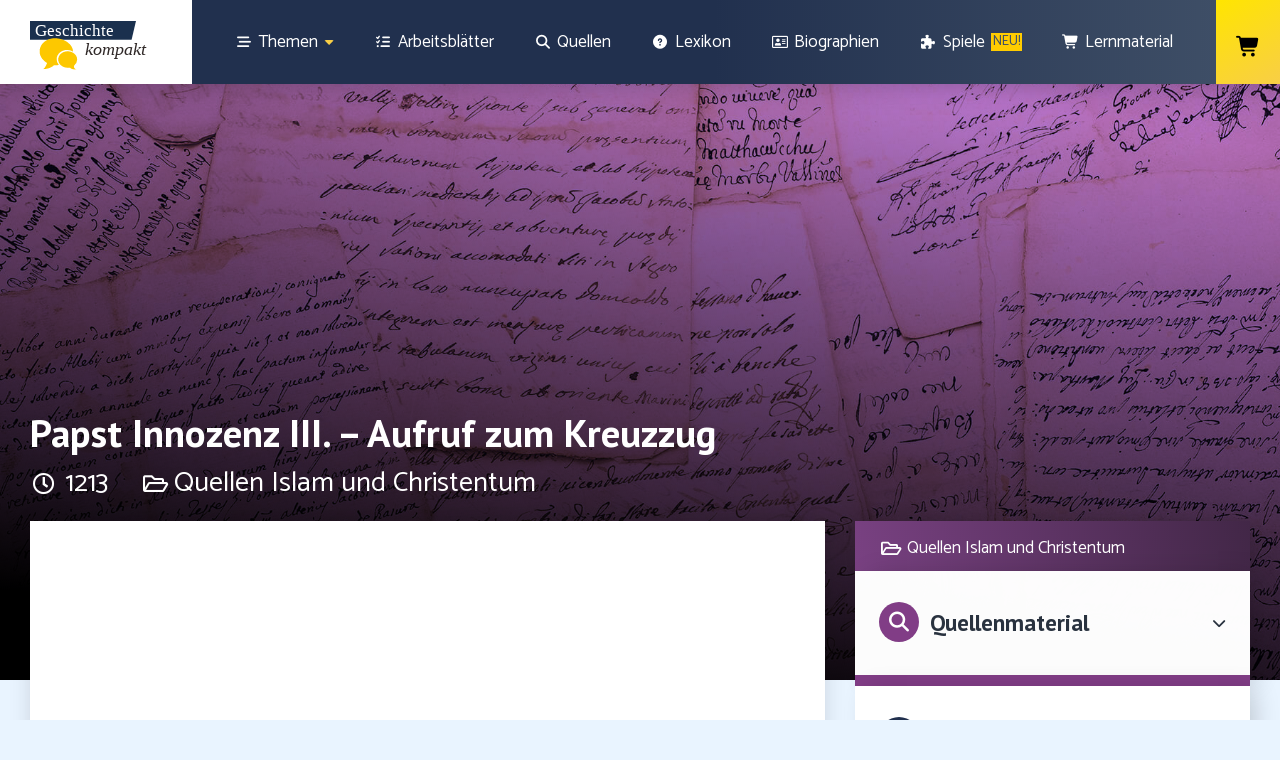

--- FILE ---
content_type: text/html; charset=UTF-8
request_url: https://www.geschichte-abitur.de/quellenmaterial/islam-und-christentum/papst-innozenz-iii-aufruf-zum-kreuzzug
body_size: 39287
content:
<!doctype html>
<html lang="de">
<head>
	<meta charset="UTF-8">
		<meta name="viewport" content="width=device-width, initial-scale=1">
	<link rel="profile" href="http://gmpg.org/xfn/11">
	<meta name='robots' content='index, follow, max-image-preview:large, max-snippet:-1, max-video-preview:-1' />

	<!-- This site is optimized with the Yoast SEO plugin v25.6 - https://yoast.com/wordpress/plugins/seo/ -->
	<title>Papst Innozenz III. - Aufruf zum Kreuzzug - Geschichte kompakt</title>
	<meta name="description" content="Quelle des Aufrufs von Papst Innozenz III. an die christliche Glaubensgemeinschaft zum Kreuzzug ins Heilige Land aus dem Jahr 1213" />
	<link rel="canonical" href="https://www.geschichte-abitur.de/quellenmaterial/islam-und-christentum/papst-innozenz-iii-aufruf-zum-kreuzzug" />
	<meta property="og:locale" content="de_DE" />
	<meta property="og:type" content="article" />
	<meta property="og:title" content="Papst Innozenz III. - Aufruf zum Kreuzzug - Geschichte kompakt" />
	<meta property="og:description" content="Quelle des Aufrufs von Papst Innozenz III. an die christliche Glaubensgemeinschaft zum Kreuzzug ins Heilige Land aus dem Jahr 1213" />
	<meta property="og:url" content="https://www.geschichte-abitur.de/quellenmaterial/islam-und-christentum/papst-innozenz-iii-aufruf-zum-kreuzzug" />
	<meta property="og:site_name" content="Geschichte kompakt" />
	<meta property="og:image" content="https://www.geschichte-abitur.de/wp-content/uploads/2021/02/quellen.jpg" />
	<meta property="og:image:width" content="1800" />
	<meta property="og:image:height" content="1198" />
	<meta property="og:image:type" content="image/jpeg" />
	<meta name="twitter:card" content="summary_large_image" />
	<meta name="twitter:label1" content="Geschätzte Lesezeit" />
	<meta name="twitter:data1" content="3 Minuten" />
	<script type="application/ld+json" class="yoast-schema-graph">{"@context":"https://schema.org","@graph":[{"@type":"WebPage","@id":"https://www.geschichte-abitur.de/quellenmaterial/islam-und-christentum/papst-innozenz-iii-aufruf-zum-kreuzzug","url":"https://www.geschichte-abitur.de/quellenmaterial/islam-und-christentum/papst-innozenz-iii-aufruf-zum-kreuzzug","name":"Papst Innozenz III. - Aufruf zum Kreuzzug - Geschichte kompakt","isPartOf":{"@id":"https://www.geschichte-abitur.de/#website"},"primaryImageOfPage":{"@id":"https://www.geschichte-abitur.de/quellenmaterial/islam-und-christentum/papst-innozenz-iii-aufruf-zum-kreuzzug#primaryimage"},"image":{"@id":"https://www.geschichte-abitur.de/quellenmaterial/islam-und-christentum/papst-innozenz-iii-aufruf-zum-kreuzzug#primaryimage"},"thumbnailUrl":"https://www.geschichte-abitur.de/wp-content/uploads/2021/02/quellen.jpg","datePublished":"2020-02-10T12:43:29+00:00","description":"Quelle des Aufrufs von Papst Innozenz III. an die christliche Glaubensgemeinschaft zum Kreuzzug ins Heilige Land aus dem Jahr 1213","breadcrumb":{"@id":"https://www.geschichte-abitur.de/quellenmaterial/islam-und-christentum/papst-innozenz-iii-aufruf-zum-kreuzzug#breadcrumb"},"inLanguage":"de","potentialAction":[{"@type":"ReadAction","target":["https://www.geschichte-abitur.de/quellenmaterial/islam-und-christentum/papst-innozenz-iii-aufruf-zum-kreuzzug"]}]},{"@type":"ImageObject","inLanguage":"de","@id":"https://www.geschichte-abitur.de/quellenmaterial/islam-und-christentum/papst-innozenz-iii-aufruf-zum-kreuzzug#primaryimage","url":"https://www.geschichte-abitur.de/wp-content/uploads/2021/02/quellen.jpg","contentUrl":"https://www.geschichte-abitur.de/wp-content/uploads/2021/02/quellen.jpg","width":1800,"height":1198,"caption":"Quellenmaterial Deutsche Geschichte"},{"@type":"BreadcrumbList","@id":"https://www.geschichte-abitur.de/quellenmaterial/islam-und-christentum/papst-innozenz-iii-aufruf-zum-kreuzzug#breadcrumb","itemListElement":[{"@type":"ListItem","position":1,"name":"Startseite","item":"https://www.geschichte-abitur.de/"},{"@type":"ListItem","position":2,"name":"Quellen Islam und Christentum","item":"https://www.geschichte-abitur.de/quellenmaterial/islam-und-christentum"},{"@type":"ListItem","position":3,"name":"Papst Innozenz III. &#8211; Aufruf zum Kreuzzug"}]},{"@type":"WebSite","@id":"https://www.geschichte-abitur.de/#website","url":"https://www.geschichte-abitur.de/","name":"Geschichte kompakt","description":"","potentialAction":[{"@type":"SearchAction","target":{"@type":"EntryPoint","urlTemplate":"https://www.geschichte-abitur.de/?s={search_term_string}"},"query-input":{"@type":"PropertyValueSpecification","valueRequired":true,"valueName":"search_term_string"}}],"inLanguage":"de"}]}</script>
	<!-- / Yoast SEO plugin. -->


<link rel='dns-prefetch' href='//www.recaptcha.net' />
<link rel='dns-prefetch' href='//use.fontawesome.com' />
<link rel="alternate" type="application/rss+xml" title="Geschichte kompakt &raquo; Feed" href="https://www.geschichte-abitur.de/feed" />
<link rel="alternate" type="application/rss+xml" title="Geschichte kompakt &raquo; Kommentar-Feed" href="https://www.geschichte-abitur.de/comments/feed" />
<link rel="alternate" type="application/rss+xml" title="Geschichte kompakt &raquo; Papst Innozenz III. &#8211; Aufruf zum Kreuzzug-Kommentar-Feed" href="https://www.geschichte-abitur.de/quellenmaterial/islam-und-christentum/papst-innozenz-iii-aufruf-zum-kreuzzug/feed" />
<script type="text/javascript">
/* <![CDATA[ */
window._wpemojiSettings = {"baseUrl":"https:\/\/s.w.org\/images\/core\/emoji\/15.0.3\/72x72\/","ext":".png","svgUrl":"https:\/\/s.w.org\/images\/core\/emoji\/15.0.3\/svg\/","svgExt":".svg","source":{"concatemoji":"https:\/\/www.geschichte-abitur.de\/wp-includes\/js\/wp-emoji-release.min.js?ver=6.6.4"}};
/*! This file is auto-generated */
!function(i,n){var o,s,e;function c(e){try{var t={supportTests:e,timestamp:(new Date).valueOf()};sessionStorage.setItem(o,JSON.stringify(t))}catch(e){}}function p(e,t,n){e.clearRect(0,0,e.canvas.width,e.canvas.height),e.fillText(t,0,0);var t=new Uint32Array(e.getImageData(0,0,e.canvas.width,e.canvas.height).data),r=(e.clearRect(0,0,e.canvas.width,e.canvas.height),e.fillText(n,0,0),new Uint32Array(e.getImageData(0,0,e.canvas.width,e.canvas.height).data));return t.every(function(e,t){return e===r[t]})}function u(e,t,n){switch(t){case"flag":return n(e,"\ud83c\udff3\ufe0f\u200d\u26a7\ufe0f","\ud83c\udff3\ufe0f\u200b\u26a7\ufe0f")?!1:!n(e,"\ud83c\uddfa\ud83c\uddf3","\ud83c\uddfa\u200b\ud83c\uddf3")&&!n(e,"\ud83c\udff4\udb40\udc67\udb40\udc62\udb40\udc65\udb40\udc6e\udb40\udc67\udb40\udc7f","\ud83c\udff4\u200b\udb40\udc67\u200b\udb40\udc62\u200b\udb40\udc65\u200b\udb40\udc6e\u200b\udb40\udc67\u200b\udb40\udc7f");case"emoji":return!n(e,"\ud83d\udc26\u200d\u2b1b","\ud83d\udc26\u200b\u2b1b")}return!1}function f(e,t,n){var r="undefined"!=typeof WorkerGlobalScope&&self instanceof WorkerGlobalScope?new OffscreenCanvas(300,150):i.createElement("canvas"),a=r.getContext("2d",{willReadFrequently:!0}),o=(a.textBaseline="top",a.font="600 32px Arial",{});return e.forEach(function(e){o[e]=t(a,e,n)}),o}function t(e){var t=i.createElement("script");t.src=e,t.defer=!0,i.head.appendChild(t)}"undefined"!=typeof Promise&&(o="wpEmojiSettingsSupports",s=["flag","emoji"],n.supports={everything:!0,everythingExceptFlag:!0},e=new Promise(function(e){i.addEventListener("DOMContentLoaded",e,{once:!0})}),new Promise(function(t){var n=function(){try{var e=JSON.parse(sessionStorage.getItem(o));if("object"==typeof e&&"number"==typeof e.timestamp&&(new Date).valueOf()<e.timestamp+604800&&"object"==typeof e.supportTests)return e.supportTests}catch(e){}return null}();if(!n){if("undefined"!=typeof Worker&&"undefined"!=typeof OffscreenCanvas&&"undefined"!=typeof URL&&URL.createObjectURL&&"undefined"!=typeof Blob)try{var e="postMessage("+f.toString()+"("+[JSON.stringify(s),u.toString(),p.toString()].join(",")+"));",r=new Blob([e],{type:"text/javascript"}),a=new Worker(URL.createObjectURL(r),{name:"wpTestEmojiSupports"});return void(a.onmessage=function(e){c(n=e.data),a.terminate(),t(n)})}catch(e){}c(n=f(s,u,p))}t(n)}).then(function(e){for(var t in e)n.supports[t]=e[t],n.supports.everything=n.supports.everything&&n.supports[t],"flag"!==t&&(n.supports.everythingExceptFlag=n.supports.everythingExceptFlag&&n.supports[t]);n.supports.everythingExceptFlag=n.supports.everythingExceptFlag&&!n.supports.flag,n.DOMReady=!1,n.readyCallback=function(){n.DOMReady=!0}}).then(function(){return e}).then(function(){var e;n.supports.everything||(n.readyCallback(),(e=n.source||{}).concatemoji?t(e.concatemoji):e.wpemoji&&e.twemoji&&(t(e.twemoji),t(e.wpemoji)))}))}((window,document),window._wpemojiSettings);
/* ]]> */
</script>
<link rel='stylesheet' id='ezTT_style_old-css' href='https://www.geschichte-abitur.de/wp-content/plugins/easy-tooltip/css/easy-tooltip.css?ver=1.0' type='text/css' media='all' />
<link rel='stylesheet' id='ezTT_style_custom-css' href='https://www.geschichte-abitur.de/wp-content/plugins/easy-tooltip/css/custom.css?ver=1.0' type='text/css' media='all' />
<link rel='stylesheet' id='ezTT_style_new-css' href='https://www.geschichte-abitur.de/wp-content/plugins/easy-tooltip/css/new-tooltip.css?ver=1.0' type='text/css' media='all' />
<style id='wp-emoji-styles-inline-css' type='text/css'>

	img.wp-smiley, img.emoji {
		display: inline !important;
		border: none !important;
		box-shadow: none !important;
		height: 1em !important;
		width: 1em !important;
		margin: 0 0.07em !important;
		vertical-align: -0.1em !important;
		background: none !important;
		padding: 0 !important;
	}
</style>
<link rel='stylesheet' id='wp-block-library-css' href='https://www.geschichte-abitur.de/wp-includes/css/dist/block-library/style.min.css?ver=6.6.4' type='text/css' media='all' />
<style id='classic-theme-styles-inline-css' type='text/css'>
/*! This file is auto-generated */
.wp-block-button__link{color:#fff;background-color:#32373c;border-radius:9999px;box-shadow:none;text-decoration:none;padding:calc(.667em + 2px) calc(1.333em + 2px);font-size:1.125em}.wp-block-file__button{background:#32373c;color:#fff;text-decoration:none}
</style>
<style id='global-styles-inline-css' type='text/css'>
:root{--wp--preset--aspect-ratio--square: 1;--wp--preset--aspect-ratio--4-3: 4/3;--wp--preset--aspect-ratio--3-4: 3/4;--wp--preset--aspect-ratio--3-2: 3/2;--wp--preset--aspect-ratio--2-3: 2/3;--wp--preset--aspect-ratio--16-9: 16/9;--wp--preset--aspect-ratio--9-16: 9/16;--wp--preset--color--black: #000000;--wp--preset--color--cyan-bluish-gray: #abb8c3;--wp--preset--color--white: #ffffff;--wp--preset--color--pale-pink: #f78da7;--wp--preset--color--vivid-red: #cf2e2e;--wp--preset--color--luminous-vivid-orange: #ff6900;--wp--preset--color--luminous-vivid-amber: #fcb900;--wp--preset--color--light-green-cyan: #7bdcb5;--wp--preset--color--vivid-green-cyan: #00d084;--wp--preset--color--pale-cyan-blue: #8ed1fc;--wp--preset--color--vivid-cyan-blue: #0693e3;--wp--preset--color--vivid-purple: #9b51e0;--wp--preset--gradient--vivid-cyan-blue-to-vivid-purple: linear-gradient(135deg,rgba(6,147,227,1) 0%,rgb(155,81,224) 100%);--wp--preset--gradient--light-green-cyan-to-vivid-green-cyan: linear-gradient(135deg,rgb(122,220,180) 0%,rgb(0,208,130) 100%);--wp--preset--gradient--luminous-vivid-amber-to-luminous-vivid-orange: linear-gradient(135deg,rgba(252,185,0,1) 0%,rgba(255,105,0,1) 100%);--wp--preset--gradient--luminous-vivid-orange-to-vivid-red: linear-gradient(135deg,rgba(255,105,0,1) 0%,rgb(207,46,46) 100%);--wp--preset--gradient--very-light-gray-to-cyan-bluish-gray: linear-gradient(135deg,rgb(238,238,238) 0%,rgb(169,184,195) 100%);--wp--preset--gradient--cool-to-warm-spectrum: linear-gradient(135deg,rgb(74,234,220) 0%,rgb(151,120,209) 20%,rgb(207,42,186) 40%,rgb(238,44,130) 60%,rgb(251,105,98) 80%,rgb(254,248,76) 100%);--wp--preset--gradient--blush-light-purple: linear-gradient(135deg,rgb(255,206,236) 0%,rgb(152,150,240) 100%);--wp--preset--gradient--blush-bordeaux: linear-gradient(135deg,rgb(254,205,165) 0%,rgb(254,45,45) 50%,rgb(107,0,62) 100%);--wp--preset--gradient--luminous-dusk: linear-gradient(135deg,rgb(255,203,112) 0%,rgb(199,81,192) 50%,rgb(65,88,208) 100%);--wp--preset--gradient--pale-ocean: linear-gradient(135deg,rgb(255,245,203) 0%,rgb(182,227,212) 50%,rgb(51,167,181) 100%);--wp--preset--gradient--electric-grass: linear-gradient(135deg,rgb(202,248,128) 0%,rgb(113,206,126) 100%);--wp--preset--gradient--midnight: linear-gradient(135deg,rgb(2,3,129) 0%,rgb(40,116,252) 100%);--wp--preset--font-size--small: 13px;--wp--preset--font-size--medium: 20px;--wp--preset--font-size--large: 36px;--wp--preset--font-size--x-large: 42px;--wp--preset--font-family--inter: "Inter", sans-serif;--wp--preset--font-family--cardo: Cardo;--wp--preset--spacing--20: 0.44rem;--wp--preset--spacing--30: 0.67rem;--wp--preset--spacing--40: 1rem;--wp--preset--spacing--50: 1.5rem;--wp--preset--spacing--60: 2.25rem;--wp--preset--spacing--70: 3.38rem;--wp--preset--spacing--80: 5.06rem;--wp--preset--shadow--natural: 6px 6px 9px rgba(0, 0, 0, 0.2);--wp--preset--shadow--deep: 12px 12px 50px rgba(0, 0, 0, 0.4);--wp--preset--shadow--sharp: 6px 6px 0px rgba(0, 0, 0, 0.2);--wp--preset--shadow--outlined: 6px 6px 0px -3px rgba(255, 255, 255, 1), 6px 6px rgba(0, 0, 0, 1);--wp--preset--shadow--crisp: 6px 6px 0px rgba(0, 0, 0, 1);}:where(.is-layout-flex){gap: 0.5em;}:where(.is-layout-grid){gap: 0.5em;}body .is-layout-flex{display: flex;}.is-layout-flex{flex-wrap: wrap;align-items: center;}.is-layout-flex > :is(*, div){margin: 0;}body .is-layout-grid{display: grid;}.is-layout-grid > :is(*, div){margin: 0;}:where(.wp-block-columns.is-layout-flex){gap: 2em;}:where(.wp-block-columns.is-layout-grid){gap: 2em;}:where(.wp-block-post-template.is-layout-flex){gap: 1.25em;}:where(.wp-block-post-template.is-layout-grid){gap: 1.25em;}.has-black-color{color: var(--wp--preset--color--black) !important;}.has-cyan-bluish-gray-color{color: var(--wp--preset--color--cyan-bluish-gray) !important;}.has-white-color{color: var(--wp--preset--color--white) !important;}.has-pale-pink-color{color: var(--wp--preset--color--pale-pink) !important;}.has-vivid-red-color{color: var(--wp--preset--color--vivid-red) !important;}.has-luminous-vivid-orange-color{color: var(--wp--preset--color--luminous-vivid-orange) !important;}.has-luminous-vivid-amber-color{color: var(--wp--preset--color--luminous-vivid-amber) !important;}.has-light-green-cyan-color{color: var(--wp--preset--color--light-green-cyan) !important;}.has-vivid-green-cyan-color{color: var(--wp--preset--color--vivid-green-cyan) !important;}.has-pale-cyan-blue-color{color: var(--wp--preset--color--pale-cyan-blue) !important;}.has-vivid-cyan-blue-color{color: var(--wp--preset--color--vivid-cyan-blue) !important;}.has-vivid-purple-color{color: var(--wp--preset--color--vivid-purple) !important;}.has-black-background-color{background-color: var(--wp--preset--color--black) !important;}.has-cyan-bluish-gray-background-color{background-color: var(--wp--preset--color--cyan-bluish-gray) !important;}.has-white-background-color{background-color: var(--wp--preset--color--white) !important;}.has-pale-pink-background-color{background-color: var(--wp--preset--color--pale-pink) !important;}.has-vivid-red-background-color{background-color: var(--wp--preset--color--vivid-red) !important;}.has-luminous-vivid-orange-background-color{background-color: var(--wp--preset--color--luminous-vivid-orange) !important;}.has-luminous-vivid-amber-background-color{background-color: var(--wp--preset--color--luminous-vivid-amber) !important;}.has-light-green-cyan-background-color{background-color: var(--wp--preset--color--light-green-cyan) !important;}.has-vivid-green-cyan-background-color{background-color: var(--wp--preset--color--vivid-green-cyan) !important;}.has-pale-cyan-blue-background-color{background-color: var(--wp--preset--color--pale-cyan-blue) !important;}.has-vivid-cyan-blue-background-color{background-color: var(--wp--preset--color--vivid-cyan-blue) !important;}.has-vivid-purple-background-color{background-color: var(--wp--preset--color--vivid-purple) !important;}.has-black-border-color{border-color: var(--wp--preset--color--black) !important;}.has-cyan-bluish-gray-border-color{border-color: var(--wp--preset--color--cyan-bluish-gray) !important;}.has-white-border-color{border-color: var(--wp--preset--color--white) !important;}.has-pale-pink-border-color{border-color: var(--wp--preset--color--pale-pink) !important;}.has-vivid-red-border-color{border-color: var(--wp--preset--color--vivid-red) !important;}.has-luminous-vivid-orange-border-color{border-color: var(--wp--preset--color--luminous-vivid-orange) !important;}.has-luminous-vivid-amber-border-color{border-color: var(--wp--preset--color--luminous-vivid-amber) !important;}.has-light-green-cyan-border-color{border-color: var(--wp--preset--color--light-green-cyan) !important;}.has-vivid-green-cyan-border-color{border-color: var(--wp--preset--color--vivid-green-cyan) !important;}.has-pale-cyan-blue-border-color{border-color: var(--wp--preset--color--pale-cyan-blue) !important;}.has-vivid-cyan-blue-border-color{border-color: var(--wp--preset--color--vivid-cyan-blue) !important;}.has-vivid-purple-border-color{border-color: var(--wp--preset--color--vivid-purple) !important;}.has-vivid-cyan-blue-to-vivid-purple-gradient-background{background: var(--wp--preset--gradient--vivid-cyan-blue-to-vivid-purple) !important;}.has-light-green-cyan-to-vivid-green-cyan-gradient-background{background: var(--wp--preset--gradient--light-green-cyan-to-vivid-green-cyan) !important;}.has-luminous-vivid-amber-to-luminous-vivid-orange-gradient-background{background: var(--wp--preset--gradient--luminous-vivid-amber-to-luminous-vivid-orange) !important;}.has-luminous-vivid-orange-to-vivid-red-gradient-background{background: var(--wp--preset--gradient--luminous-vivid-orange-to-vivid-red) !important;}.has-very-light-gray-to-cyan-bluish-gray-gradient-background{background: var(--wp--preset--gradient--very-light-gray-to-cyan-bluish-gray) !important;}.has-cool-to-warm-spectrum-gradient-background{background: var(--wp--preset--gradient--cool-to-warm-spectrum) !important;}.has-blush-light-purple-gradient-background{background: var(--wp--preset--gradient--blush-light-purple) !important;}.has-blush-bordeaux-gradient-background{background: var(--wp--preset--gradient--blush-bordeaux) !important;}.has-luminous-dusk-gradient-background{background: var(--wp--preset--gradient--luminous-dusk) !important;}.has-pale-ocean-gradient-background{background: var(--wp--preset--gradient--pale-ocean) !important;}.has-electric-grass-gradient-background{background: var(--wp--preset--gradient--electric-grass) !important;}.has-midnight-gradient-background{background: var(--wp--preset--gradient--midnight) !important;}.has-small-font-size{font-size: var(--wp--preset--font-size--small) !important;}.has-medium-font-size{font-size: var(--wp--preset--font-size--medium) !important;}.has-large-font-size{font-size: var(--wp--preset--font-size--large) !important;}.has-x-large-font-size{font-size: var(--wp--preset--font-size--x-large) !important;}
:where(.wp-block-post-template.is-layout-flex){gap: 1.25em;}:where(.wp-block-post-template.is-layout-grid){gap: 1.25em;}
:where(.wp-block-columns.is-layout-flex){gap: 2em;}:where(.wp-block-columns.is-layout-grid){gap: 2em;}
:root :where(.wp-block-pullquote){font-size: 1.5em;line-height: 1.6;}
</style>
<link rel='stylesheet' id='af-fontawesome-css' href='https://www.geschichte-abitur.de/wp-content/plugins/asgaros-forum/libs/fontawesome/css/all.min.css?ver=2.9.0' type='text/css' media='all' />
<link rel='stylesheet' id='af-fontawesome-compat-v4-css' href='https://www.geschichte-abitur.de/wp-content/plugins/asgaros-forum/libs/fontawesome/css/v4-shims.min.css?ver=2.9.0' type='text/css' media='all' />
<link rel='stylesheet' id='af-widgets-css' href='https://www.geschichte-abitur.de/wp-content/plugins/asgaros-forum/skin/widgets.css?ver=2.9.0' type='text/css' media='all' />
<link rel='stylesheet' id='page-list-style-css' href='https://www.geschichte-abitur.de/wp-content/plugins/page-list/css/page-list.css?ver=5.6' type='text/css' media='all' />
<link rel='stylesheet' id='swpm.common-css' href='https://www.geschichte-abitur.de/wp-content/plugins/simple-membership/css/swpm.common.css?ver=4.5.3' type='text/css' media='all' />
<link rel='stylesheet' id='woocommerce-layout-css' href='https://www.geschichte-abitur.de/wp-content/plugins/woocommerce/assets/css/woocommerce-layout.css?ver=9.2.4' type='text/css' media='all' />
<link rel='stylesheet' id='woocommerce-smallscreen-css' href='https://www.geschichte-abitur.de/wp-content/plugins/woocommerce/assets/css/woocommerce-smallscreen.css?ver=9.2.4' type='text/css' media='only screen and (max-width: 768px)' />
<link rel='stylesheet' id='woocommerce-general-css' href='https://www.geschichte-abitur.de/wp-content/plugins/woocommerce/assets/css/woocommerce.css?ver=9.2.4' type='text/css' media='all' />
<style id='woocommerce-inline-inline-css' type='text/css'>
.woocommerce form .form-row .required { visibility: visible; }
</style>
<link rel='stylesheet' id='woo-checkout-for-digital-goods-css' href='https://www.geschichte-abitur.de/wp-content/plugins/woo-checkout-for-digital-goods/public/css/woo-checkout-for-digital-goods-public.css?ver=3.8.0' type='text/css' media='all' />
<link rel='stylesheet' id='elementor-frontend-css' href='https://www.geschichte-abitur.de/wp-content/uploads/elementor/css/custom-frontend.min.css?ver=1726054394' type='text/css' media='all' />
<style id='elementor-frontend-inline-css' type='text/css'>
.elementor-5889 .elementor-element.elementor-element-d68e8df:not(.elementor-motion-effects-element-type-background), .elementor-5889 .elementor-element.elementor-element-d68e8df > .elementor-motion-effects-container > .elementor-motion-effects-layer{background-image:url("https://www.geschichte-abitur.de/wp-content/uploads/2021/02/quellen.jpg");}
</style>
<link rel='stylesheet' id='emm-frontend-css' href='https://www.geschichte-abitur.de/wp-content/plugins/elemental-menu/assets/css/frontend.min.css?ver=1.1.7' type='text/css' media='all' />
<style id='emm-frontend-inline-css' type='text/css'>
.emm12hidden .emm0{display:flex}@media (min-width:1025px){.emm11tablet .elementor-widget-container .emm15,.emm11tablet .elementor-widget-container .emm13{display:none}.emm11tablet .elementor-widget-container .emm0{display:flex}}@media (min-width:820px){.emm11mobile .elementor-widget-container .emm15,.emm11mobile .elementor-widget-container .emm13{display:none}.emm11mobile .elementor-widget-container .emm0{display:flex}}
@media (min-width:1025px){.emm .elementor-hidden-desktop{display:none !important}}@media (min-width:820px) and (max-width:1024px){.emm .elementor-hidden-tablet{display:none !important}}@media (max-width:819px){.emm .elementor-hidden-phone{display:none !important}}
</style>
<link rel='stylesheet' id='h5p-plugin-styles-css' href='https://www.geschichte-abitur.de/wp-content/plugins/h5p/h5p-php-library/styles/h5p.css?ver=1.15.8' type='text/css' media='all' />
<link rel='stylesheet' id='pdfp-public-css' href='https://www.geschichte-abitur.de/wp-content/plugins/pdf-poster-pro/dist/public.css?ver=2.1.4' type='text/css' media='all' />
<link rel='stylesheet' id='hello-elementor-theme-style-css' href='https://www.geschichte-abitur.de/wp-content/themes/hello-elementor/theme.min.css?ver=2.3.1' type='text/css' media='all' />
<link rel='stylesheet' id='hello-elementor-child-style-css' href='https://www.geschichte-abitur.de/wp-content/themes/hello-elementor-child/style.css?ver=1.0.0' type='text/css' media='all' />
<link rel='stylesheet' id='hello-elementor-css' href='https://www.geschichte-abitur.de/wp-content/themes/hello-elementor/style.min.css?ver=2.3.1' type='text/css' media='all' />
<link rel='stylesheet' id='e-animation-grow-css' href='https://www.geschichte-abitur.de/wp-content/plugins/elementor/assets/lib/animations/styles/e-animation-grow.min.css?ver=3.24.0' type='text/css' media='all' />
<link rel='stylesheet' id='widget-image-css' href='https://www.geschichte-abitur.de/wp-content/plugins/elementor/assets/css/widget-image.min.css?ver=3.24.0' type='text/css' media='all' />
<link rel='stylesheet' id='e-animation-fadeInUp-css' href='https://www.geschichte-abitur.de/wp-content/plugins/elementor/assets/lib/animations/styles/fadeInUp.min.css?ver=3.24.0' type='text/css' media='all' />
<link rel='stylesheet' id='widget-divider-css' href='https://www.geschichte-abitur.de/wp-content/plugins/elementor/assets/css/widget-divider.min.css?ver=3.24.0' type='text/css' media='all' />
<link rel='stylesheet' id='widget-text-editor-css' href='https://www.geschichte-abitur.de/wp-content/plugins/elementor/assets/css/widget-text-editor.min.css?ver=3.24.0' type='text/css' media='all' />
<link rel='stylesheet' id='widget-icon-list-css' href='https://www.geschichte-abitur.de/wp-content/uploads/elementor/css/custom-widget-icon-list.min.css?ver=1726054394' type='text/css' media='all' />
<link rel='stylesheet' id='e-shapes-css' href='https://www.geschichte-abitur.de/wp-content/plugins/elementor/assets/css/conditionals/shapes.min.css?ver=3.24.0' type='text/css' media='all' />
<link rel='stylesheet' id='e-animation-fadeInLeft-css' href='https://www.geschichte-abitur.de/wp-content/plugins/elementor/assets/lib/animations/styles/fadeInLeft.min.css?ver=3.24.0' type='text/css' media='all' />
<link rel='stylesheet' id='widget-heading-css' href='https://www.geschichte-abitur.de/wp-content/plugins/elementor/assets/css/widget-heading.min.css?ver=3.24.0' type='text/css' media='all' />
<link rel='stylesheet' id='widget-spacer-css' href='https://www.geschichte-abitur.de/wp-content/plugins/elementor/assets/css/widget-spacer.min.css?ver=3.24.0' type='text/css' media='all' />
<link rel='stylesheet' id='widget-toggle-css' href='https://www.geschichte-abitur.de/wp-content/uploads/elementor/css/custom-widget-toggle.min.css?ver=1726054394' type='text/css' media='all' />
<link rel='stylesheet' id='elementor-icons-css' href='https://www.geschichte-abitur.de/wp-content/plugins/elementor/assets/lib/eicons/css/elementor-icons.min.css?ver=5.31.0' type='text/css' media='all' />
<link rel='stylesheet' id='swiper-css' href='https://www.geschichte-abitur.de/wp-content/plugins/elementor/assets/lib/swiper/v8/css/swiper.min.css?ver=8.4.5' type='text/css' media='all' />
<link rel='stylesheet' id='e-swiper-css' href='https://www.geschichte-abitur.de/wp-content/plugins/elementor/assets/css/conditionals/e-swiper.min.css?ver=3.24.0' type='text/css' media='all' />
<link rel='stylesheet' id='elementor-post-9-css' href='https://www.geschichte-abitur.de/wp-content/uploads/elementor/css/post-9.css?ver=1726054394' type='text/css' media='all' />
<link rel='stylesheet' id='elementor-pro-css' href='https://www.geschichte-abitur.de/wp-content/uploads/elementor/css/custom-pro-frontend.min.css?ver=1726054394' type='text/css' media='all' />
<link rel='stylesheet' id='wb-slick-library-css' href='https://www.geschichte-abitur.de/wp-content/plugins/post-carousel-slider-for-elementor//assets/vendors/slick/slick.css?ver=1.0.0' type='text/css' media='all' />
<link rel='stylesheet' id='wb-slick-theme-css' href='https://www.geschichte-abitur.de/wp-content/plugins/post-carousel-slider-for-elementor//assets/vendors/slick/slick-theme.css?ver=1.0.0' type='text/css' media='all' />
<link rel='stylesheet' id='wb-ps-style-css' href='https://www.geschichte-abitur.de/wp-content/plugins/post-carousel-slider-for-elementor//assets/css/style.css?ver=1.0.0' type='text/css' media='all' />
<link rel='stylesheet' id='uael-frontend-css' href='https://www.geschichte-abitur.de/wp-content/plugins/ultimate-elementor/assets/min-css/uael-frontend.min.css?ver=1.36.37' type='text/css' media='all' />
<link rel='stylesheet' id='font-awesome-5-all-css' href='https://www.geschichte-abitur.de/wp-content/plugins/elementor/assets/lib/font-awesome/css/all.min.css?ver=1.0.0' type='text/css' media='all' />
<link rel='stylesheet' id='font-awesome-4-shim-css' href='https://www.geschichte-abitur.de/wp-content/plugins/elementor/assets/lib/font-awesome/css/v4-shims.min.css?ver=1.0.0' type='text/css' media='all' />
<link rel='stylesheet' id='elementor-icons-shared-0-css' href='https://www.geschichte-abitur.de/wp-content/plugins/elementor/assets/lib/font-awesome/css/fontawesome.min.css?ver=5.15.3' type='text/css' media='all' />
<link rel='stylesheet' id='elementor-icons-fa-solid-css' href='https://www.geschichte-abitur.de/wp-content/plugins/elementor/assets/lib/font-awesome/css/solid.min.css?ver=5.15.3' type='text/css' media='all' />
<link rel='stylesheet' id='elementor-global-css' href='https://www.geschichte-abitur.de/wp-content/uploads/elementor/css/global.css?ver=1726054395' type='text/css' media='all' />
<link rel='stylesheet' id='elementor-post-8-css' href='https://www.geschichte-abitur.de/wp-content/uploads/elementor/css/post-8.css?ver=1726054395' type='text/css' media='all' />
<link rel='stylesheet' id='elementor-post-5721-css' href='https://www.geschichte-abitur.de/wp-content/uploads/elementor/css/post-5721.css?ver=1726054395' type='text/css' media='all' />
<link rel='stylesheet' id='elementor-post-5889-css' href='https://www.geschichte-abitur.de/wp-content/uploads/elementor/css/post-5889.css?ver=1726054426' type='text/css' media='all' />
<link rel='stylesheet' id='ayecode-ui-css' href='https://www.geschichte-abitur.de/wp-content/plugins/userswp/vendor/ayecode/wp-ayecode-ui/assets-v5/css/ayecode-ui-compatibility.css?ver=0.2.25' type='text/css' media='all' />
<style id='ayecode-ui-inline-css' type='text/css'>
body.modal-open #wpadminbar{z-index:999}.embed-responsive-16by9 .fluid-width-video-wrapper{padding:0!important;position:initial}.aui-nav-links .pagination{justify-content:inherit}
</style>
<link rel='stylesheet' id='cartpops-frontend-css' href='https://www.geschichte-abitur.de/wp-content/plugins/cartpops-pro/public/dist/css/frontend.min.css?ver=1.5.33' type='text/css' media='all' />
<style id='cartpops-frontend-inline-css' type='text/css'>
:root {
		--color-cpops-text-primary: #000000;
		--color-cpops-text-secondary: #3b3b3b;
		--color-cpops-text-tertiary: #777777;
		--color-cpops-accent-color: #29323f;
		--color-cpops-overlay-background: rgba(33, 42, 47, 0.85);
		--color-cpops-background-primary: #ffffff;
		--color-cpops-background-secondary: #f7f7fe;
		--color-cpops-button-primary-background: #8fce00;
		--color-cpops-button-primary-text: #ffffff;
		--color-cpops-button-secondary-background: #dfdfdf;
		--color-cpops-button-secondary-text: #252525;
		--color-cpops-button-quantity-background: #f7f3fb;
		--color-cpops-button-quantity-text: #26180a;
		--color-cpops-input-quantity-background: #ffffff;
		--color-cpops-input-quantity-border: #f7f3fb;
		--color-cpops-input-quantity-text: #26180a;
		--color-cpops-input-field-background: #ffffff;
		--color-cpops-input-field-text: #82828b;
		--color-cpops-border-color: #c8c8c8;
		--color-cpops-recommendations-plus-btn-text: #ffffff;
		--color-cpops-recommendations-plus-btn-background: #8fce00;
		--color-cpops-drawer-recommendations-background: #f7f7fe;
		--color-cpops-drawer-recommendations-border: #6f23e1;
		--color-cpops-drawer-recommendations-text: #000000;
		--color-cpops-popup-recommendations-background: #f7f7fe;
		--color-cpops-popup-recommendations-text: #000000;
		--color-cpops-slider-pagination-bullet-active: #29323f;
		--color-cpops-slider-pagination-bullet: #29323f;
		--color-cpops-floating-cart-launcher-color: #ffffff;
		--color-cpops-floating-cart-launcher-background: #000000;
		--color-cpops-floating-cart-launcher-indicator-text: #ffffff;
		--color-cpops-floating-cart-launcher-indicator-background: #ffffff;
		--color-cpops-cart-launcher-background: rgba(255, 255, 255, 0);
		--color-cpops-cart-launcher-text: #000000;
		--color-cpops-cart-launcher-bubble-background: #8fce00;
		--color-cpops-cart-launcher-bubble-text: #ffffff;
		--color-cpops-close-color: #3b3b3b;
		--color-cpops-remove-color: #3b3b3b;
		--color-cpops-free-shipping-meter-background: #dbdbe0;
		--color-cpops-free-shipping-meter-background-active: #8fce00;
		--color-cpops-state-success: #24a317;
		--color-cpops-state-warning: #ffdd57;
		--color-cpops-state-danger: #f14668;
		--cpops-animation-duration: 300ms;
		--cpops-width-drawer-desktop: 500px;
		--cpops-width-drawer-mobile: 100%;
		--cpops-white-space-text: nowrap;
		
				--cpops-border-radius: 6px;
			}
</style>
<link rel='stylesheet' id='cartpops-product-recommendations-css' href='https://www.geschichte-abitur.de/wp-content/plugins/cartpops-pro/public/dist/css/product-recommendations.min.css?ver=1.5.33' type='text/css' media='all' />
<link rel='stylesheet' id='font-awesome-css' href='https://use.fontawesome.com/releases/v7.1.0/css/all.css?wpfas=true' type='text/css' media='all' />
<link rel='stylesheet' id='google-fonts-1-css' href='https://fonts.googleapis.com/css?family=PT+Sans%3A100%2C100italic%2C200%2C200italic%2C300%2C300italic%2C400%2C400italic%2C500%2C500italic%2C600%2C600italic%2C700%2C700italic%2C800%2C800italic%2C900%2C900italic%7CCatamaran%3A100%2C100italic%2C200%2C200italic%2C300%2C300italic%2C400%2C400italic%2C500%2C500italic%2C600%2C600italic%2C700%2C700italic%2C800%2C800italic%2C900%2C900italic&#038;display=auto&#038;ver=6.6.4' type='text/css' media='all' />
<link rel='stylesheet' id='elementor-icons-fa-brands-css' href='https://www.geschichte-abitur.de/wp-content/plugins/elementor/assets/lib/font-awesome/css/brands.min.css?ver=5.15.3' type='text/css' media='all' />
<link rel='stylesheet' id='elementor-icons-fa-regular-css' href='https://www.geschichte-abitur.de/wp-content/plugins/elementor/assets/lib/font-awesome/css/regular.min.css?ver=5.15.3' type='text/css' media='all' />
<link rel="preconnect" href="https://fonts.gstatic.com/" crossorigin><script type="text/javascript" src="https://www.geschichte-abitur.de/wp-includes/js/jquery/jquery.min.js?ver=3.7.1" id="jquery-core-js"></script>
<script type="text/javascript" src="https://www.geschichte-abitur.de/wp-includes/js/jquery/jquery-migrate.min.js?ver=3.4.1" id="jquery-migrate-js"></script>
<script type="text/javascript" src="https://www.geschichte-abitur.de/wp-content/plugins/userswp/vendor/ayecode/wp-ayecode-ui/assets/js/select2.min.js?ver=4.0.11" id="select2-js" data-wp-strategy="defer"></script>
<script type="text/javascript" src="https://www.geschichte-abitur.de/wp-content/plugins/userswp/vendor/ayecode/wp-ayecode-ui/assets-v5/js/bootstrap.bundle.min.js?ver=0.2.25" id="bootstrap-js-bundle-js"></script>
<script type="text/javascript" id="bootstrap-js-bundle-js-after">
/* <![CDATA[ */
function aui_init_greedy_nav(){jQuery('nav.greedy').each(function(i,obj){if(jQuery(this).hasClass("being-greedy")){return true}jQuery(this).addClass('navbar-expand');var $vlinks='';var $dDownClass='';var ddItemClass='greedy-nav-item';if(jQuery(this).find('.navbar-nav').length){if(jQuery(this).find('.navbar-nav').hasClass("being-greedy")){return true}$vlinks=jQuery(this).find('.navbar-nav').addClass("being-greedy w-100").removeClass('overflow-hidden')}else if(jQuery(this).find('.nav').length){if(jQuery(this).find('.nav').hasClass("being-greedy")){return true}$vlinks=jQuery(this).find('.nav').addClass("being-greedy w-100").removeClass('overflow-hidden');$dDownClass=' mt-0 p-0 zi-5 ';ddItemClass+=' mt-0 me-0'}else{return false}jQuery($vlinks).append('<li class="nav-item list-unstyled ml-auto greedy-btn d-none dropdown"><a href="javascript:void(0)" data-bs-toggle="collapse" class="nav-link greedy-nav-link"><i class="fas fa-ellipsis-h"></i> <span class="greedy-count badge bg-dark rounded-pill"></span></a><ul class="greedy-links dropdown-menu dropdown-menu-end '+$dDownClass+'"></ul></li>');var $hlinks=jQuery(this).find('.greedy-links');var $btn=jQuery(this).find('.greedy-btn');var numOfItems=0;var totalSpace=0;var closingTime=1000;var breakWidths=[];$vlinks.children().outerWidth(function(i,w){totalSpace+=w;numOfItems+=1;breakWidths.push(totalSpace)});var availableSpace,numOfVisibleItems,requiredSpace,buttonSpace,timer;function check(){buttonSpace=$btn.width();availableSpace=$vlinks.width()-10;numOfVisibleItems=$vlinks.children().length;requiredSpace=breakWidths[numOfVisibleItems-1];if(numOfVisibleItems>1&&requiredSpace>availableSpace){var $li=$vlinks.children().last().prev();$li.addClass(ddItemClass);if(!jQuery($hlinks).children().length){$li.find('.nav-link').addClass('rounded-0 rounded-bottom')}else{jQuery($hlinks).find('.nav-link').removeClass('rounded-top');$li.find('.nav-link').addClass('rounded-0 rounded-top')}$li.prependTo($hlinks);numOfVisibleItems-=1;check()}else if(availableSpace>breakWidths[numOfVisibleItems]){$hlinks.children().first().insertBefore($btn);numOfVisibleItems+=1;check()}jQuery($btn).find(".greedy-count").html(numOfItems-numOfVisibleItems);if(numOfVisibleItems===numOfItems){$btn.addClass('d-none')}else $btn.removeClass('d-none')}jQuery(window).on("resize",function(){check()});check()})}function aui_select2_locale(){var aui_select2_params={"i18n_select_state_text":"Select an option\u2026","i18n_no_matches":"No matches found","i18n_ajax_error":"Loading failed","i18n_input_too_short_1":"Please enter 1 or more characters","i18n_input_too_short_n":"Please enter %item% or more characters","i18n_input_too_long_1":"Please delete 1 character","i18n_input_too_long_n":"Please delete %item% characters","i18n_selection_too_long_1":"You can only select 1 item","i18n_selection_too_long_n":"You can only select %item% items","i18n_load_more":"Loading more results\u2026","i18n_searching":"Searching\u2026"};return{theme:"bootstrap-5",width:jQuery(this).data('width')?jQuery(this).data('width'):jQuery(this).hasClass('w-100')?'100%':'style',placeholder:jQuery(this).data('placeholder'),language:{errorLoading:function(){return aui_select2_params.i18n_searching},inputTooLong:function(args){var overChars=args.input.length-args.maximum;if(1===overChars){return aui_select2_params.i18n_input_too_long_1}return aui_select2_params.i18n_input_too_long_n.replace('%item%',overChars)},inputTooShort:function(args){var remainingChars=args.minimum-args.input.length;if(1===remainingChars){return aui_select2_params.i18n_input_too_short_1}return aui_select2_params.i18n_input_too_short_n.replace('%item%',remainingChars)},loadingMore:function(){return aui_select2_params.i18n_load_more},maximumSelected:function(args){if(args.maximum===1){return aui_select2_params.i18n_selection_too_long_1}return aui_select2_params.i18n_selection_too_long_n.replace('%item%',args.maximum)},noResults:function(){return aui_select2_params.i18n_no_matches},searching:function(){return aui_select2_params.i18n_searching}}}}function aui_init_select2(){var select2_args=jQuery.extend({},aui_select2_locale());jQuery("select.aui-select2").each(function(){if(!jQuery(this).hasClass("select2-hidden-accessible")){jQuery(this).select2(select2_args)}})}function aui_time_ago(selector){var aui_timeago_params={"prefix_ago":"","suffix_ago":" ago","prefix_after":"after ","suffix_after":"","seconds":"less than a minute","minute":"about a minute","minutes":"%d minutes","hour":"about an hour","hours":"about %d hours","day":"a day","days":"%d days","month":"about a month","months":"%d months","year":"about a year","years":"%d years"};var templates={prefix:aui_timeago_params.prefix_ago,suffix:aui_timeago_params.suffix_ago,seconds:aui_timeago_params.seconds,minute:aui_timeago_params.minute,minutes:aui_timeago_params.minutes,hour:aui_timeago_params.hour,hours:aui_timeago_params.hours,day:aui_timeago_params.day,days:aui_timeago_params.days,month:aui_timeago_params.month,months:aui_timeago_params.months,year:aui_timeago_params.year,years:aui_timeago_params.years};var template=function(t,n){return templates[t]&&templates[t].replace(/%d/i,Math.abs(Math.round(n)))};var timer=function(time){if(!time)return;time=time.replace(/\.\d+/,"");time=time.replace(/-/,"/").replace(/-/,"/");time=time.replace(/T/," ").replace(/Z/," UTC");time=time.replace(/([\+\-]\d\d)\:?(\d\d)/," $1$2");time=new Date(time*1000||time);var now=new Date();var seconds=((now.getTime()-time)*.001)>>0;var minutes=seconds/60;var hours=minutes/60;var days=hours/24;var years=days/365;return templates.prefix+(seconds<45&&template('seconds',seconds)||seconds<90&&template('minute',1)||minutes<45&&template('minutes',minutes)||minutes<90&&template('hour',1)||hours<24&&template('hours',hours)||hours<42&&template('day',1)||days<30&&template('days',days)||days<45&&template('month',1)||days<365&&template('months',days/30)||years<1.5&&template('year',1)||template('years',years))+templates.suffix};var elements=document.getElementsByClassName(selector);if(selector&&elements&&elements.length){for(var i in elements){var $el=elements[i];if(typeof $el==='object'){$el.innerHTML='<i class="far fa-clock"></i> '+timer($el.getAttribute('title')||$el.getAttribute('datetime'))}}}setTimeout(function(){aui_time_ago(selector)},60000)}function aui_init_tooltips(){jQuery('[data-bs-toggle="tooltip"]').tooltip();jQuery('[data-bs-toggle="popover"]').popover();jQuery('[data-bs-toggle="popover-html"]').popover({html:true,sanitize:false});jQuery('[data-bs-toggle="popover"],[data-bs-toggle="popover-html"]').on('inserted.bs.popover',function(){jQuery('body > .popover').wrapAll("<div class='bsui' />")})}$aui_doing_init_flatpickr=false;function aui_init_flatpickr(){if(typeof jQuery.fn.flatpickr==="function"&&!$aui_doing_init_flatpickr){$aui_doing_init_flatpickr=true;try{flatpickr.localize({weekdays:{shorthand:['Sun','Mon','Tue','Wed','Thu','Fri','Sat'],longhand:['Sun','Mon','Tue','Wed','Thu','Fri','Sat'],},months:{shorthand:['Jan','Feb','Mar','Apr','May','Jun','Jul','Aug','Sep','Oct','Nov','Dec'],longhand:['January','February','March','April','May','June','July','August','September','October','November','December'],},daysInMonth:[31,28,31,30,31,30,31,31,30,31,30,31],firstDayOfWeek:1,ordinal:function(nth){var s=nth%100;if(s>3&&s<21)return"th";switch(s%10){case 1:return"st";case 2:return"nd";case 3:return"rd";default:return"th"}},rangeSeparator:' to ',weekAbbreviation:'Wk',scrollTitle:'Scroll to increment',toggleTitle:'Click to toggle',amPM:['AM','PM'],yearAriaLabel:'Year',hourAriaLabel:'Hour',minuteAriaLabel:'Minute',time_24hr:false})}catch(err){console.log(err.message)}jQuery('input[data-aui-init="flatpickr"]:not(.flatpickr-input)').flatpickr()}$aui_doing_init_flatpickr=false}$aui_doing_init_iconpicker=false;function aui_init_iconpicker(){if(typeof jQuery.fn.iconpicker==="function"&&!$aui_doing_init_iconpicker){$aui_doing_init_iconpicker=true;jQuery('input[data-aui-init="iconpicker"]:not(.iconpicker-input)').iconpicker()}$aui_doing_init_iconpicker=false}function aui_modal_iframe($title,$url,$footer,$dismissible,$class,$dialog_class,$body_class,responsive){if(!$body_class){$body_class='p-0'}var wClass='text-center position-absolute w-100 text-dark overlay overlay-white p-0 m-0 d-flex justify-content-center align-items-center';var wStyle='';var sStyle='';var $body="",sClass="w-100 p-0 m-0";if(responsive){$body+='<div class="embed-responsive embed-responsive-16by9 ratio ratio-16x9">';wClass+=' h-100';sClass+=' embed-responsive-item'}else{wClass+=' vh-100';sClass+=' vh-100';wStyle+=' height: 90vh !important;';sStyle+=' height: 90vh !important;'}$body+='<div class="ac-preview-loading '+wClass+'" style="left:0;top:0;'+wStyle+'"><div class="spinner-border" role="status"></div></div>';$body+='<iframe id="embedModal-iframe" class="'+sClass+'" style="'+sStyle+'" src="" width="100%" height="100%" frameborder="0" allowtransparency="true"></iframe>';if(responsive){$body+='</div>'}$m=aui_modal($title,$body,$footer,$dismissible,$class,$dialog_class,$body_class);const auiModal=document.getElementById('aui-modal');auiModal.addEventListener('shown.bs.modal',function(e){iFrame=jQuery('#embedModal-iframe');jQuery('.ac-preview-loading').addClass('d-flex');iFrame.attr({src:$url});iFrame.load(function(){jQuery('.ac-preview-loading').removeClass('d-flex').addClass('d-none')})});return $m}function aui_modal($title,$body,$footer,$dismissible,$class,$dialog_class,$body_class){if(!$class){$class=''}if(!$dialog_class){$dialog_class=''}if(!$body){$body='<div class="text-center"><div class="spinner-border" role="status"></div></div>'}jQuery('.aui-modal').remove();jQuery('.modal-backdrop').remove();jQuery('body').css({overflow:'','padding-right':''});var $modal='';$modal+='<div id="aui-modal" class="modal aui-modal fade shadow bsui '+$class+'" tabindex="-1">'+'<div class="modal-dialog modal-dialog-centered '+$dialog_class+'">'+'<div class="modal-content border-0 shadow">';if($title){$modal+='<div class="modal-header">'+'<h5 class="modal-title">'+$title+'</h5>';if($dismissible){$modal+='<button type="button" class="btn-close" data-bs-dismiss="modal" aria-label="Close">'+'</button>'}$modal+='</div>'}$modal+='<div class="modal-body '+$body_class+'">'+$body+'</div>';if($footer){$modal+='<div class="modal-footer">'+$footer+'</div>'}$modal+='</div>'+'</div>'+'</div>';jQuery('body').append($modal);const ayeModal=new bootstrap.Modal('.aui-modal',{});ayeModal.show()}function aui_conditional_fields(form){jQuery(form).find(".aui-conditional-field").each(function(){var $element_require=jQuery(this).data('element-require');if($element_require){$element_require=$element_require.replace("&#039;","'");$element_require=$element_require.replace("&quot;",'"');if(aui_check_form_condition($element_require,form)){jQuery(this).removeClass('d-none')}else{jQuery(this).addClass('d-none')}}})}function aui_check_form_condition(condition,form){if(form){condition=condition.replace(/\(form\)/g,"('"+form+"')")}return new Function("return "+condition+";")()}jQuery.fn.aui_isOnScreen=function(){var win=jQuery(window);var viewport={top:win.scrollTop(),left:win.scrollLeft()};viewport.right=viewport.left+win.width();viewport.bottom=viewport.top+win.height();var bounds=this.offset();bounds.right=bounds.left+this.outerWidth();bounds.bottom=bounds.top+this.outerHeight();return(!(viewport.right<bounds.left||viewport.left>bounds.right||viewport.bottom<bounds.top||viewport.top>bounds.bottom))};function aui_carousel_maybe_show_multiple_items($carousel){var $items={};var $item_count=0;if(!jQuery($carousel).find('.carousel-inner-original').length){jQuery($carousel).append('<div class="carousel-inner-original d-none">'+jQuery($carousel).find('.carousel-inner').html().replaceAll('carousel-item','not-carousel-item')+'</div>')}jQuery($carousel).find('.carousel-inner-original .not-carousel-item').each(function(){$items[$item_count]=jQuery(this).html();$item_count++});if(!$item_count){return}if(jQuery(window).width()<=576){if(jQuery($carousel).find('.carousel-inner').hasClass('aui-multiple-items')&&jQuery($carousel).find('.carousel-inner-original').length){jQuery($carousel).find('.carousel-inner').removeClass('aui-multiple-items').html(jQuery($carousel).find('.carousel-inner-original').html().replaceAll('not-carousel-item','carousel-item'));jQuery($carousel).find(".carousel-indicators li").removeClass("d-none")}}else{var $md_count=jQuery($carousel).data('limit_show');var $md_cols_count=jQuery($carousel).data('cols_show');var $new_items='';var $new_items_count=0;var $new_item_count=0;var $closed=true;Object.keys($items).forEach(function(key,index){if(index!=0&&Number.isInteger(index/$md_count)){$new_items+='</div></div>';$closed=true}if(index==0||Number.isInteger(index/$md_count)){$row_cols_class=$md_cols_count?' g-lg-4 g-3 row-cols-1 row-cols-lg-'+$md_cols_count:'';$active=index==0?'active':'';$new_items+='<div class="carousel-item '+$active+'"><div class="row'+$row_cols_class+' ">';$closed=false;$new_items_count++;$new_item_count=0}$new_items+='<div class="col ">'+$items[index]+'</div>';$new_item_count++});if(!$closed){if($md_count-$new_item_count>0){$placeholder_count=$md_count-$new_item_count;while($placeholder_count>0){$new_items+='<div class="col "></div>';$placeholder_count--}}$new_items+='</div></div>'}jQuery($carousel).find('.carousel-inner').addClass('aui-multiple-items').html($new_items);jQuery($carousel).find('.carousel-item.active img').each(function(){if(real_srcset=jQuery(this).attr("data-srcset")){if(!jQuery(this).attr("srcset"))jQuery(this).attr("srcset",real_srcset)}if(real_src=jQuery(this).attr("data-src")){if(!jQuery(this).attr("srcset"))jQuery(this).attr("src",real_src)}});$hide_count=$new_items_count-1;jQuery($carousel).find(".carousel-indicators li:gt("+$hide_count+")").addClass("d-none")}jQuery(window).trigger("aui_carousel_multiple")}function aui_init_carousel_multiple_items(){jQuery(window).on("resize",function(){jQuery('.carousel-multiple-items').each(function(){aui_carousel_maybe_show_multiple_items(this)})});jQuery('.carousel-multiple-items').each(function(){aui_carousel_maybe_show_multiple_items(this)})}function init_nav_sub_menus(){jQuery('.navbar-multi-sub-menus').each(function(i,obj){if(jQuery(this).hasClass("has-sub-sub-menus")){return true}jQuery(this).addClass('has-sub-sub-menus');jQuery(this).find('.dropdown-menu a.dropdown-toggle').on('click',function(e){var $el=jQuery(this);$el.toggleClass('active-dropdown');var $parent=jQuery(this).offsetParent(".dropdown-menu");if(!jQuery(this).next().hasClass('show')){jQuery(this).parents('.dropdown-menu').first().find('.show').removeClass("show")}var $subMenu=jQuery(this).next(".dropdown-menu");$subMenu.toggleClass('show');jQuery(this).parent("li").toggleClass('show');jQuery(this).parents('li.nav-item.dropdown.show').on('hidden.bs.dropdown',function(e){jQuery('.dropdown-menu .show').removeClass("show");$el.removeClass('active-dropdown')});if(!$parent.parent().hasClass('navbar-nav')){$el.next().addClass('position-relative border-top border-bottom')}return false})})}function aui_lightbox_embed($link,ele){ele.preventDefault();jQuery('.aui-carousel-modal').remove();var $modal='<div class="modal fade aui-carousel-modal bsui" id="aui-carousel-modal" tabindex="-1" role="dialog" aria-labelledby="aui-modal-title" aria-hidden="true"><div class="modal-dialog modal-dialog-centered modal-xl mw-100"><div class="modal-content bg-transparent border-0 shadow-none"><div class="modal-header"><h5 class="modal-title" id="aui-modal-title"></h5></div><div class="modal-body text-center"><i class="fas fa-circle-notch fa-spin fa-3x"></i></div></div></div></div>';jQuery('body').append($modal);const ayeModal=new bootstrap.Modal('.aui-carousel-modal',{});const myModalEl=document.getElementById('aui-carousel-modal');myModalEl.addEventListener('hidden.bs.modal',event=>{jQuery(".aui-carousel-modal iframe").attr('src','')});$container=jQuery($link).closest('.aui-gallery');$clicked_href=jQuery($link).attr('href');$images=[];$container.find('.aui-lightbox-image, .aui-lightbox-iframe').each(function(){var a=this;var href=jQuery(a).attr('href');if(href){$images.push(href)}});if($images.length){var $carousel='<div id="aui-embed-slider-modal" class="carousel slide" >';if($images.length>1){$i=0;$carousel+='<ol class="carousel-indicators position-fixed">';$container.find('.aui-lightbox-image, .aui-lightbox-iframe').each(function(){$active=$clicked_href==jQuery(this).attr('href')?'active':'';$carousel+='<li data-bs-target="#aui-embed-slider-modal" data-bs-slide-to="'+$i+'" class="'+$active+'"></li>';$i++});$carousel+='</ol>'}$i=0;$carousel+='<div class="carousel-inner d-flex align-items-center">';$container.find('.aui-lightbox-image').each(function(){var a=this;var href=jQuery(a).attr('href');$active=$clicked_href==jQuery(this).attr('href')?'active':'';$carousel+='<div class="carousel-item '+$active+'"><div>';var css_height=window.innerWidth>window.innerHeight?'90vh':'auto';var srcset=jQuery(a).find('img').attr('srcset');var sizes='';if(srcset){var sources=srcset.split(',').map(s=>{var parts=s.trim().split(' ');return{width:parseInt(parts[1].replace('w','')),descriptor:parts[1].replace('w','px')}}).sort((a,b)=>b.width-a.width);sizes=sources.map((source,index,array)=>{if(index===0){return `${source.descriptor}`}else{return `(max-width:${source.width-1}px)${array[index-1].descriptor}`}}).reverse().join(', ')}var img=href?jQuery(a).find('img').clone().attr('src',href).attr('sizes',sizes).removeClass().addClass('mx-auto d-block w-auto rounded').css({'max-height':css_height,'max-width':'98%'}).get(0).outerHTML:jQuery(a).find('img').clone().removeClass().addClass('mx-auto d-block w-auto rounded').css({'max-height':css_height,'max-width':'98%'}).get(0).outerHTML;$carousel+=img;if(jQuery(a).parent().find('.carousel-caption').length){$carousel+=jQuery(a).parent().find('.carousel-caption').clone().removeClass('sr-only visually-hidden').get(0).outerHTML}else if(jQuery(a).parent().find('.figure-caption').length){$carousel+=jQuery(a).parent().find('.figure-caption').clone().removeClass('sr-only visually-hidden').addClass('carousel-caption').get(0).outerHTML}$carousel+='</div></div>';$i++});$container.find('.aui-lightbox-iframe').each(function(){var a=this;var css_height=window.innerWidth>window.innerHeight?'90vh;':'auto;';var styleWidth=$images.length>1?'max-width:70%;':'';$active=$clicked_href==jQuery(this).attr('href')?'active':'';$carousel+='<div class="carousel-item '+$active+'"><div class="modal-xl mx-auto ratio ratio-16x9" style="max-height:'+css_height+styleWidth+'">';var url=jQuery(a).attr('href');var iframe='<div class="ac-preview-loading text-light d-none" style="left:0;top:0;height:'+css_height+'"><div class="spinner-border m-auto" role="status"></div></div>';iframe+='<iframe class="aui-carousel-iframe" style="height:'+css_height+'" src="" data-src="'+url+'?rel=0&amp;showinfo=0&amp;modestbranding=1&amp;autoplay=1" allow="autoplay"></iframe>';var img=iframe;$carousel+=img;$carousel+='</div></div>';$i++});$carousel+='</div>';if($images.length>1){$carousel+='<a class="carousel-control-prev" href="#aui-embed-slider-modal" role="button" data-bs-slide="prev">';$carousel+='<span class="carousel-control-prev-icon" aria-hidden="true"></span>';$carousel+=' <a class="carousel-control-next" href="#aui-embed-slider-modal" role="button" data-bs-slide="next">';$carousel+='<span class="carousel-control-next-icon" aria-hidden="true"></span>';$carousel+='</a>'}$carousel+='</div>';var $close='<button type="button" class="btn-close btn-close-white text-end position-fixed" style="right: 20px;top: 10px; z-index: 1055;" data-bs-dismiss="modal" aria-label="Close"></button>';jQuery('.aui-carousel-modal .modal-content').html($carousel).prepend($close);ayeModal.show();try{if('ontouchstart'in document.documentElement||navigator.maxTouchPoints>0){let _bsC=new bootstrap.Carousel('#aui-embed-slider-modal')}}catch(err){}}}function aui_init_lightbox_embed(){jQuery('.aui-lightbox-image, .aui-lightbox-iframe').off('click').on("click",function(ele){aui_lightbox_embed(this,ele)})}function aui_init_modal_iframe(){jQuery('.aui-has-embed, [data-aui-embed="iframe"]').each(function(e){if(!jQuery(this).hasClass('aui-modal-iframed')&&jQuery(this).data('embed-url')){jQuery(this).addClass('aui-modal-iframed');jQuery(this).on("click",function(e1){aui_modal_iframe('',jQuery(this).data('embed-url'),'',true,'','modal-lg','aui-modal-iframe p-0',true);return false})}})}$aui_doing_toast=false;function aui_toast($id,$type,$title,$title_small,$body,$time,$can_close){if($aui_doing_toast){setTimeout(function(){aui_toast($id,$type,$title,$title_small,$body,$time,$can_close)},500);return}$aui_doing_toast=true;if($can_close==null){$can_close=false}if($time==''||$time==null){$time=3000}if(document.getElementById($id)){jQuery('#'+$id).toast('show');setTimeout(function(){$aui_doing_toast=false},500);return}var uniqid=Date.now();if($id){uniqid=$id}$op="";$tClass='';$thClass='';$icon="";if($type=='success'){$op="opacity:.92;";$tClass='alert bg-success w-auto';$thClass='bg-transparent border-0 text-white';$icon="<div class='h5 m-0 p-0'><i class='fas fa-check-circle me-2'></i></div>"}else if($type=='error'||$type=='danger'){$op="opacity:.92;";$tClass='alert bg-danger  w-auto';$thClass='bg-transparent border-0 text-white';$icon="<div class='h5 m-0 p-0'><i class='far fa-times-circle me-2'></i></div>"}else if($type=='info'){$op="opacity:.92;";$tClass='alert bg-info  w-auto';$thClass='bg-transparent border-0 text-white';$icon="<div class='h5 m-0 p-0'><i class='fas fa-info-circle me-2'></i></div>"}else if($type=='warning'){$op="opacity:.92;";$tClass='alert bg-warning  w-auto';$thClass='bg-transparent border-0 text-dark';$icon="<div class='h5 m-0 p-0'><i class='fas fa-exclamation-triangle me-2'></i></div>"}if(!document.getElementById("aui-toasts")){jQuery('body').append('<div class="bsui" id="aui-toasts"><div class="position-fixed aui-toast-bottom-right pr-3 pe-3 mb-1" style="z-index: 500000;right: 0;bottom: 0;'+$op+'"></div></div>')}$toast='<div id="'+uniqid+'" class="toast fade hide shadow hover-shadow '+$tClass+'" style="" role="alert" aria-live="assertive" aria-atomic="true" data-bs-delay="'+$time+'">';if($type||$title||$title_small){$toast+='<div class="toast-header '+$thClass+'">';if($icon){$toast+=$icon}if($title){$toast+='<strong class="me-auto">'+$title+'</strong>'}if($title_small){$toast+='<small>'+$title_small+'</small>'}if($can_close){$toast+='<button type="button" class="ms-2 mb-1 btn-close" data-bs-dismiss="toast" aria-label="Close"></button>'}$toast+='</div>'}if($body){$toast+='<div class="toast-body">'+$body+'</div>'}$toast+='</div>';jQuery('.aui-toast-bottom-right').prepend($toast);jQuery('#'+uniqid).toast('show');setTimeout(function(){$aui_doing_toast=false},500)}function aui_init_counters(){const animNum=(EL)=>{if(EL._isAnimated)return;EL._isAnimated=true;let end=EL.dataset.auiend;let start=EL.dataset.auistart;let duration=EL.dataset.auiduration?EL.dataset.auiduration:2000;let seperator=EL.dataset.auisep?EL.dataset.auisep:'';jQuery(EL).prop('Counter',start).animate({Counter:end},{duration:Math.abs(duration),easing:'swing',step:function(now){const text=seperator?(Math.ceil(now)).toLocaleString('en-US'):Math.ceil(now);const html=seperator?text.split(",").map(n=>`<span class="count">${n}</span>`).join(","):text;if(seperator&&seperator!=','){html.replace(',',seperator)}jQuery(this).html(html)}})};const inViewport=(entries,observer)=>{entries.forEach(entry=>{if(entry.isIntersecting)animNum(entry.target)})};jQuery("[data-auicounter]").each((i,EL)=>{const observer=new IntersectionObserver(inViewport);observer.observe(EL)})}function aui_init(){aui_init_counters();init_nav_sub_menus();aui_init_tooltips();aui_init_select2();aui_init_flatpickr();aui_init_iconpicker();aui_init_greedy_nav();aui_time_ago('timeago');aui_init_carousel_multiple_items();aui_init_lightbox_embed();aui_init_modal_iframe()}jQuery(window).on("load",function(){aui_init()});jQuery(function($){var ua=navigator.userAgent.toLowerCase();var isiOS=ua.match(/(iphone|ipod|ipad)/);if(isiOS){var pS=0;pM=parseFloat($('body').css('marginTop'));$(document).on('show.bs.modal',function(){pS=window.scrollY;$('body').css({marginTop:-pS,overflow:'hidden',position:'fixed',})}).on('hidden.bs.modal',function(){$('body').css({marginTop:pM,overflow:'visible',position:'inherit',});window.scrollTo(0,pS)})}$(document).on('slide.bs.carousel',function(el){var $_modal=$(el.relatedTarget).closest('.aui-carousel-modal:visible').length?$(el.relatedTarget).closest('.aui-carousel-modal:visible'):'';if($_modal&&$_modal.find('.carousel-item iframe.aui-carousel-iframe').length){$_modal.find('.carousel-item.active iframe.aui-carousel-iframe').each(function(){if($(this).attr('src')){$(this).data('src',$(this).attr('src'));$(this).attr('src','')}});if($(el.relatedTarget).find('iframe.aui-carousel-iframe').length){$(el.relatedTarget).find('.ac-preview-loading').removeClass('d-none').addClass('d-flex');var $cIframe=$(el.relatedTarget).find('iframe.aui-carousel-iframe');if(!$cIframe.attr('src')&&$cIframe.data('src')){$cIframe.attr('src',$cIframe.data('src'))}$cIframe.on('load',function(){setTimeout(function(){$_modal.find('.ac-preview-loading').removeClass('d-flex').addClass('d-none')},1250)})}}})});var aui_confirm=function(message,okButtonText,cancelButtonText,isDelete,large){okButtonText=okButtonText||'Yes';cancelButtonText=cancelButtonText||'Cancel';message=message||'Are you sure?';sizeClass=large?'':'modal-sm';btnClass=isDelete?'btn-danger':'btn-primary';deferred=jQuery.Deferred();var $body="";$body+="<h3 class='h4 py-3 text-center text-dark'>"+message+"</h3>";$body+="<div class='d-flex'>";$body+="<button class='btn btn-outline-secondary w-50 btn-round' data-bs-dismiss='modal'  onclick='deferred.resolve(false);'>"+cancelButtonText+"</button>";$body+="<button class='btn "+btnClass+" ms-2 w-50 btn-round' data-bs-dismiss='modal'  onclick='deferred.resolve(true);'>"+okButtonText+"</button>";$body+="</div>";$modal=aui_modal('',$body,'',false,'',sizeClass);return deferred.promise()};function aui_flip_color_scheme_on_scroll($value,$iframe){if(!$value)$value=window.scrollY;var navbar=$iframe?$iframe.querySelector('.color-scheme-flip-on-scroll'):document.querySelector('.color-scheme-flip-on-scroll');if(navbar==null)return;let cs_original=navbar.dataset.cso;let cs_scroll=navbar.dataset.css;if(!cs_scroll&&!cs_original){if(navbar.classList.contains('navbar-light')){cs_original='navbar-light';cs_scroll='navbar-dark'}else if(navbar.classList.contains('navbar-dark')){cs_original='navbar-dark';cs_scroll='navbar-light'}navbar.dataset.cso=cs_original;navbar.dataset.css=cs_scroll}if($value>0||navbar.classList.contains('nav-menu-open')){navbar.classList.remove(cs_original);navbar.classList.add(cs_scroll)}else{navbar.classList.remove(cs_scroll);navbar.classList.add(cs_original)}}window.onscroll=function(){aui_set_data_scroll();aui_flip_color_scheme_on_scroll()};function aui_set_data_scroll(){document.documentElement.dataset.scroll=window.scrollY}aui_set_data_scroll();aui_flip_color_scheme_on_scroll();
/* ]]> */
</script>
<script type="text/javascript" src="https://www.geschichte-abitur.de/wp-content/plugins/fd-footnotes/fdfootnotes.js?ver=1.34" id="fdfootnote_script-js"></script>
<script type="text/javascript" id="tp-js-js-extra">
/* <![CDATA[ */
var trustpilot_settings = {"key":"k7dvr0KAJZF3M0yt","TrustpilotScriptUrl":"https:\/\/invitejs.trustpilot.com\/tp.min.js","IntegrationAppUrl":"\/\/ecommscript-integrationapp.trustpilot.com","PreviewScriptUrl":"\/\/ecommplugins-scripts.trustpilot.com\/v2.1\/js\/preview.min.js","PreviewCssUrl":"\/\/ecommplugins-scripts.trustpilot.com\/v2.1\/css\/preview.min.css","PreviewWPCssUrl":"\/\/ecommplugins-scripts.trustpilot.com\/v2.1\/css\/preview_wp.css","WidgetScriptUrl":"\/\/widget.trustpilot.com\/bootstrap\/v5\/tp.widget.bootstrap.min.js"};
/* ]]> */
</script>
<script type="text/javascript" src="https://www.geschichte-abitur.de/wp-content/plugins/trustpilot-reviews/review/assets/js/headerScript.min.js?ver=1.0&#039; async=&#039;async" id="tp-js-js"></script>
<script type="text/javascript" id="userswp-js-extra">
/* <![CDATA[ */
var uwp_localize_data = {"uwp_more_char_limit":"100","uwp_more_text":"Mehr","uwp_less_text":"Weniger","error":"Etwas ist schiefgegangen.","error_retry":"Etwas ist schief gegangen. Bitte versuch es erneut.","uwp_more_ellipses_text":"...","ajaxurl":"https:\/\/www.geschichte-abitur.de\/wp-admin\/admin-ajax.php","login_modal":"","register_modal":"","forgot_modal":"","uwp_pass_strength":"0","uwp_strong_pass_msg":"Please enter valid strong password.","default_banner":"https:\/\/www.geschichte-abitur.de\/wp-content\/uploads\/2021\/03\/essays-schreiben-scaled.jpg","basicNonce":"30e7c859ce"};
/* ]]> */
</script>
<script type="text/javascript" src="https://www.geschichte-abitur.de/wp-content/plugins/userswp/assets/js/users-wp.min.js?ver=1.2.19" id="userswp-js"></script>
<script type="text/javascript" src="https://www.geschichte-abitur.de/wp-content/plugins/woocommerce/assets/js/jquery-blockui/jquery.blockUI.min.js?ver=2.7.0-wc.9.2.4" id="jquery-blockui-js" defer="defer" data-wp-strategy="defer"></script>
<script type="text/javascript" id="wc-add-to-cart-js-extra">
/* <![CDATA[ */
var wc_add_to_cart_params = {"ajax_url":"\/wp-admin\/admin-ajax.php","wc_ajax_url":"\/?wc-ajax=%%endpoint%%","i18n_view_cart":"Warenkorb anzeigen","cart_url":"https:\/\/www.geschichte-abitur.de\/warenkorb","is_cart":"","cart_redirect_after_add":"no"};
/* ]]> */
</script>
<script type="text/javascript" src="https://www.geschichte-abitur.de/wp-content/plugins/woocommerce/assets/js/frontend/add-to-cart.min.js?ver=9.2.4" id="wc-add-to-cart-js" defer="defer" data-wp-strategy="defer"></script>
<script type="text/javascript" src="https://www.geschichte-abitur.de/wp-content/plugins/woocommerce/assets/js/js-cookie/js.cookie.min.js?ver=2.1.4-wc.9.2.4" id="js-cookie-js" defer="defer" data-wp-strategy="defer"></script>
<script type="text/javascript" id="woocommerce-js-extra">
/* <![CDATA[ */
var woocommerce_params = {"ajax_url":"\/wp-admin\/admin-ajax.php","wc_ajax_url":"\/?wc-ajax=%%endpoint%%"};
/* ]]> */
</script>
<script type="text/javascript" src="https://www.geschichte-abitur.de/wp-content/plugins/woocommerce/assets/js/frontend/woocommerce.min.js?ver=9.2.4" id="woocommerce-js" defer="defer" data-wp-strategy="defer"></script>
<script type="text/javascript" src="https://www.geschichte-abitur.de/wp-content/plugins/woo-checkout-for-digital-goods/public/js/woo-checkout-for-digital-goods-public.js?ver=3.8.0" id="woo-checkout-for-digital-goods-js"></script>
<script type="text/javascript" src="https://www.geschichte-abitur.de/wp-content/plugins/pdf-poster-pro/dist/public.js?ver=6.6.4" id="pdfp-public-js"></script>
<script type="text/javascript" src="https://www.geschichte-abitur.de/wp-content/plugins/elementor/assets/lib/font-awesome/js/v4-shims.min.js?ver=1.0.0" id="font-awesome-4-shim-js"></script>
<link rel="https://api.w.org/" href="https://www.geschichte-abitur.de/wp-json/" /><link rel="alternate" title="JSON" type="application/json" href="https://www.geschichte-abitur.de/wp-json/wp/v2/quellenmaterial/205" /><link rel="EditURI" type="application/rsd+xml" title="RSD" href="https://www.geschichte-abitur.de/xmlrpc.php?rsd" />
<meta name="generator" content="WordPress 6.6.4" />
<meta name="generator" content="WooCommerce 9.2.4" />
<link rel='shortlink' href='https://www.geschichte-abitur.de/?p=205' />
<link rel="alternate" title="oEmbed (JSON)" type="application/json+oembed" href="https://www.geschichte-abitur.de/wp-json/oembed/1.0/embed?url=https%3A%2F%2Fwww.geschichte-abitur.de%2Fquellenmaterial%2Fislam-und-christentum%2Fpapst-innozenz-iii-aufruf-zum-kreuzzug" />
<link rel="alternate" title="oEmbed (XML)" type="text/xml+oembed" href="https://www.geschichte-abitur.de/wp-json/oembed/1.0/embed?url=https%3A%2F%2Fwww.geschichte-abitur.de%2Fquellenmaterial%2Fislam-und-christentum%2Fpapst-innozenz-iii-aufruf-zum-kreuzzug&#038;format=xml" />
<link rel="preconnect" href="https://storage.googleapis.com"><link rel="preconnect" href="https://cdnjs.cloudflare.com"><style>[class$="woocommerce-product-gallery__trigger"] {display:none !important;}</style> <style> .ppw-ppf-input-container { background-color: !important; padding: px!important; border-radius: px!important; } .ppw-ppf-input-container div.ppw-ppf-headline { font-size: px!important; font-weight: !important; color: !important; } .ppw-ppf-input-container div.ppw-ppf-desc { font-size: px!important; font-weight: !important; color: !important; } .ppw-ppf-input-container label.ppw-pwd-label { font-size: px!important; font-weight: !important; color: !important; } div.ppwp-wrong-pw-error { font-size: px!important; font-weight: !important; color: #dc3232!important; background: !important; } .ppw-ppf-input-container input[type='submit'] { color: !important; background: !important; } .ppw-ppf-input-container input[type='submit']:hover { color: !important; background: !important; } .ppw-ppf-desc-below { font-size: px!important; font-weight: !important; color: !important; } </style>  <style> .ppw-form { background-color: !important; padding: px!important; border-radius: px!important; } .ppw-headline.ppw-pcp-pf-headline { font-size: px!important; font-weight: !important; color: !important; } .ppw-description.ppw-pcp-pf-desc { font-size: px!important; font-weight: !important; color: !important; } .ppw-pcp-pf-desc-above-btn { display: block; } .ppw-pcp-pf-desc-below-form { font-size: px!important; font-weight: !important; color: !important; } .ppw-input label.ppw-pcp-password-label { font-size: px!important; font-weight: !important; color: !important; } .ppw-form input[type='submit'] { color: !important; background: !important; } .ppw-form input[type='submit']:hover { color: !important; background: !important; } div.ppw-error.ppw-pcp-pf-error-msg { font-size: px!important; font-weight: !important; color: #dc3232!important; background: !important; } </style> <script type="text/javascript">
           var ajaxurl = "https://www.geschichte-abitur.de/wp-admin/admin-ajax.php";
         </script>	<noscript><style>.woocommerce-product-gallery{ opacity: 1 !important; }</style></noscript>
	<meta name="generator" content="Elementor 3.24.0; features: additional_custom_breakpoints; settings: css_print_method-external, google_font-enabled, font_display-auto">
			<style>
				.e-con.e-parent:nth-of-type(n+4):not(.e-lazyloaded):not(.e-no-lazyload),
				.e-con.e-parent:nth-of-type(n+4):not(.e-lazyloaded):not(.e-no-lazyload) * {
					background-image: none !important;
				}
				@media screen and (max-height: 1024px) {
					.e-con.e-parent:nth-of-type(n+3):not(.e-lazyloaded):not(.e-no-lazyload),
					.e-con.e-parent:nth-of-type(n+3):not(.e-lazyloaded):not(.e-no-lazyload) * {
						background-image: none !important;
					}
				}
				@media screen and (max-height: 640px) {
					.e-con.e-parent:nth-of-type(n+2):not(.e-lazyloaded):not(.e-no-lazyload),
					.e-con.e-parent:nth-of-type(n+2):not(.e-lazyloaded):not(.e-no-lazyload) * {
						background-image: none !important;
					}
				}
			</style>
			<style id='wp-fonts-local' type='text/css'>
@font-face{font-family:Inter;font-style:normal;font-weight:300 900;font-display:fallback;src:url('https://www.geschichte-abitur.de/wp-content/plugins/woocommerce/assets/fonts/Inter-VariableFont_slnt,wght.woff2') format('woff2');font-stretch:normal;}
@font-face{font-family:Cardo;font-style:normal;font-weight:400;font-display:fallback;src:url('https://www.geschichte-abitur.de/wp-content/plugins/woocommerce/assets/fonts/cardo_normal_400.woff2') format('woff2');}
</style>
<link rel="icon" href="https://www.geschichte-abitur.de/wp-content/uploads/2021/02/cropped-favicon-gk-32x32.png" sizes="32x32" />
<link rel="icon" href="https://www.geschichte-abitur.de/wp-content/uploads/2021/02/cropped-favicon-gk-192x192.png" sizes="192x192" />
<link rel="apple-touch-icon" href="https://www.geschichte-abitur.de/wp-content/uploads/2021/02/cropped-favicon-gk-180x180.png" />
<meta name="msapplication-TileImage" content="https://www.geschichte-abitur.de/wp-content/uploads/2021/02/cropped-favicon-gk-270x270.png" />
<meta name="generator" content="WP Super Duper v1.2.7" data-sd-source="userswp" /><meta name="generator" content="WP Font Awesome Settings v1.1.7" data-ac-source="userswp" /><style id="wpforms-css-vars-root">
				:root {
					--wpforms-field-border-radius: 3px;
--wpforms-field-border-style: solid;
--wpforms-field-border-size: 1px;
--wpforms-field-background-color: #ffffff;
--wpforms-field-border-color: rgba( 0, 0, 0, 0.25 );
--wpforms-field-border-color-spare: rgba( 0, 0, 0, 0.25 );
--wpforms-field-text-color: rgba( 0, 0, 0, 0.7 );
--wpforms-field-menu-color: #ffffff;
--wpforms-label-color: rgba( 0, 0, 0, 0.85 );
--wpforms-label-sublabel-color: rgba( 0, 0, 0, 0.55 );
--wpforms-label-error-color: #d63637;
--wpforms-button-border-radius: 3px;
--wpforms-button-border-style: none;
--wpforms-button-border-size: 1px;
--wpforms-button-background-color: #066aab;
--wpforms-button-border-color: #066aab;
--wpforms-button-text-color: #ffffff;
--wpforms-page-break-color: #066aab;
--wpforms-background-image: none;
--wpforms-background-position: center center;
--wpforms-background-repeat: no-repeat;
--wpforms-background-size: cover;
--wpforms-background-width: 100px;
--wpforms-background-height: 100px;
--wpforms-background-color: rgba( 0, 0, 0, 0 );
--wpforms-background-url: none;
--wpforms-container-padding: 0px;
--wpforms-container-border-style: none;
--wpforms-container-border-width: 1px;
--wpforms-container-border-color: #000000;
--wpforms-container-border-radius: 3px;
--wpforms-field-size-input-height: 43px;
--wpforms-field-size-input-spacing: 15px;
--wpforms-field-size-font-size: 16px;
--wpforms-field-size-line-height: 19px;
--wpforms-field-size-padding-h: 14px;
--wpforms-field-size-checkbox-size: 16px;
--wpforms-field-size-sublabel-spacing: 5px;
--wpforms-field-size-icon-size: 1;
--wpforms-label-size-font-size: 16px;
--wpforms-label-size-line-height: 19px;
--wpforms-label-size-sublabel-font-size: 14px;
--wpforms-label-size-sublabel-line-height: 17px;
--wpforms-button-size-font-size: 17px;
--wpforms-button-size-height: 41px;
--wpforms-button-size-padding-h: 15px;
--wpforms-button-size-margin-top: 10px;
--wpforms-container-shadow-size-box-shadow: none;

				}
			</style><script data-ad-client="ca-pub-4884729028484584" async src="https://pagead2.googlesyndication.com/pagead/js/adsbygoogle.js"></script>
	<script>
		jQuery( document ).ready(function() {
		jQuery ("ul li:contains('Multiple Choice')").remove();
	});
		jQuery( document ).ready(function() {
		jQuery ("ul li:contains('Wortsuche')").remove();
	});
		jQuery( document ).ready(function() {
		jQuery ("ul li:contains('Zuordnung')").remove();
	});
</script>
</head>
<body class="quellenmaterial-template-default single single-quellenmaterial postid-205 theme-hello-elementor woocommerce-no-js aui_bs5 elementor-default elementor-kit-9 elementor-page-5889">

<!--<script src="https://cdn.jsdelivr.net/npm/swiper@8.4.5/swiper-bundle.min.js"></script>
<script>
var mySwiper = new Swiper('#mobileslider .elementor-container', {
    slidesPerView: 1,
    spaceBetween: 0,
    slideClass: 'elementor-column',
    loop:true,
  autoplay: {
    delay: 100,
    disableOnInteraction: false,
    stopOnLast: true,
  },
    wrapperClass: 'elementor-row',
    navigation: {
        nextEl: '#our_team_arrows .swiper-button-next',
        prevEl: '#our_team_arrows .swiper-button-prev',
    },
    breakpoints: {
        640: {
          slidesPerView: 1,
          spaceBetween: 20,
        },
        768: {
          slidesPerView: 1,
          spaceBetween: 40,
        },
        1024: {
          slidesPerView: 1,
          spaceBetween: 0,
        },
    }
});
	mySwiper.on('reachEnd', function(){
		mySwiper.autoplay = false;
	});
</script> -->
		<div data-elementor-type="header" data-elementor-id="8" class="elementor elementor-8 elementor-location-header" data-elementor-post-type="elementor_library">
					<header class="elementor-section elementor-top-section elementor-element elementor-element-2dc68f41 elementor-section-content-middle elementor-section-full_width elementor-section-stretched elementor-section-height-default elementor-section-height-default" data-id="2dc68f41" data-element_type="section" data-settings="{&quot;stretch_section&quot;:&quot;section-stretched&quot;,&quot;sticky&quot;:&quot;top&quot;,&quot;background_background&quot;:&quot;classic&quot;,&quot;sticky_on&quot;:[&quot;desktop&quot;,&quot;tablet&quot;,&quot;mobile&quot;],&quot;sticky_offset&quot;:0,&quot;sticky_effects_offset&quot;:0}">
						<div class="elementor-container elementor-column-gap-no">
					<div class="elementor-column elementor-col-33 elementor-top-column elementor-element elementor-element-3a80549f" data-id="3a80549f" data-element_type="column" data-settings="{&quot;background_background&quot;:&quot;classic&quot;}">
			<div class="elementor-widget-wrap elementor-element-populated">
						<div class="elementor-element elementor-element-26381c2 elementor-widget-mobile__width-auto elementor-hidden-phone elementor-widget elementor-widget-image" data-id="26381c2" data-element_type="widget" data-widget_type="image.default">
				<div class="elementor-widget-container">
														<a href="/">
							<img width="1" height="1" src="https://www.geschichte-abitur.de/wp-content/uploads/2021/02/geschichtekompakt_logo.svg" class="elementor-animation-grow attachment-large size-large wp-image-7032" alt="" />								</a>
													</div>
				</div>
				<div class="elementor-element elementor-element-488cf28 elementor-widget-mobile__width-auto elementor-hidden-desktop elementor-hidden-tablet elementor-widget elementor-widget-image" data-id="488cf28" data-element_type="widget" data-widget_type="image.default">
				<div class="elementor-widget-container">
														<a href="/">
							<img width="1" height="1" src="https://www.geschichte-abitur.de/wp-content/uploads/2020/08/geschichtekompakt_logo_mobile.svg" class="attachment-large size-large wp-image-7179" alt="" />								</a>
													</div>
				</div>
					</div>
		</div>
				<nav class="elementor-column elementor-col-33 elementor-top-column elementor-element elementor-element-7d7341ae" data-id="7d7341ae" data-element_type="column" data-settings="{&quot;background_background&quot;:&quot;gradient&quot;}">
			<div class="elementor-widget-wrap elementor-element-populated">
						<div class="elementor-element elementor-element-e022737 elementor-widget-mobile__width-auto elementor-absolute elementor-hidden-desktop elementor-hidden-tablet elementor-widget elementor-widget-image" data-id="e022737" data-element_type="widget" data-settings="{&quot;_position&quot;:&quot;absolute&quot;}" data-widget_type="image.default">
				<div class="elementor-widget-container">
													<img width="1" height="1" src="https://www.geschichte-abitur.de/wp-content/uploads/2020/08/bubble-bg.png" class="attachment-large size-large wp-image-5537" alt="" />													</div>
				</div>
				<div class="elementor-element elementor-element-5eb859b emm emm98indicator emm1center emm25left emm37chevron emm11mobile emm92yes emm2horizontal emm93h emm18caret emm12offcanvas emm36left emm22left emm35top elementor-widget elementor-widget-mega-menu" data-id="5eb859b" data-element_type="widget" data-settings="{&quot;show_sub_click_target&quot;:&quot;indicator&quot;,&quot;sub_animation&quot;:&quot;fade-in-down&quot;,&quot;highlight_current_item&quot;:&quot;yes&quot;,&quot;breakpoint&quot;:&quot;mobile&quot;,&quot;layout&quot;:&quot;horizontal&quot;,&quot;sub_animation_speed&quot;:300,&quot;show_sub_intent_hover&quot;:&quot;yes&quot;,&quot;mobile_layout&quot;:&quot;offcanvas&quot;,&quot;mAS&quot;:&quot;none&quot;,&quot;toggle_layout&quot;:&quot;icon&quot;}" data-widget_type="mega-menu.default">
				<div class="elementor-widget-container">
			<nav class="emm27 emm0 emm33fade-in-down" aria-label="Desktop menu"><ul class="emm4" data-id="menu-1"><li class="emmi emmi5732 emm31 emm63 emm29" data-id="5732" data-level="0" data-parent="0"><a class="emm6" aria-haspopup="true" aria-expanded="false" href="https://www.geschichte-abitur.de/themenuebersicht" aria-label="Themen"><span role="presentation" class="emm7 fas fa-stream"></span><span class="emm8">Themen</span><button class="emm10" aria-label="Show sub menu" aria-pressed="false"><i></i></button></a><div class="emm5 emm26 emm81">		<div data-elementor-type="wp-post" data-elementor-id="6541" class="elementor elementor-6541" data-elementor-post-type="elementor_menu_item">
						<section class="elementor-section elementor-top-section elementor-element elementor-element-fd1a954 elementor-section-full_width megamenu-gk elementor-section-height-default elementor-section-height-default" data-id="fd1a954" data-element_type="section" data-settings="{&quot;background_background&quot;:&quot;gradient&quot;}">
						<div class="elementor-container elementor-column-gap-default">
					<div class="elementor-column elementor-col-25 elementor-top-column elementor-element elementor-element-96914c3" data-id="96914c3" data-element_type="column">
			<div class="elementor-widget-wrap elementor-element-populated">
						<div class="elementor-element elementor-element-94c9cee elementor-widget elementor-widget-text-editor" data-id="94c9cee" data-element_type="widget" data-widget_type="text-editor.default">
				<div class="elementor-widget-container">
							<p><a href="https://www.geschichte-abitur.de/ur-und-fruehgeschichte">Ur- und Frühgeschichte </a></p>						</div>
				</div>
				<div class="elementor-element elementor-element-3cc350b elementor-icon-list--layout-traditional elementor-list-item-link-full_width elementor-widget elementor-widget-icon-list" data-id="3cc350b" data-element_type="widget" data-widget_type="icon-list.default">
				<div class="elementor-widget-container">
					<ul class="elementor-icon-list-items">
							<li class="elementor-icon-list-item">
											<span class="elementor-icon-list-icon">
							<i aria-hidden="true" class="far fa-clock"></i>						</span>
										<span class="elementor-icon-list-text">vor ca. 2,5 Mio. Jahren</span>
									</li>
						</ul>
				</div>
				</div>
				<div class="elementor-element elementor-element-115dc36 elementor-widget-divider--view-line elementor-widget elementor-widget-divider" data-id="115dc36" data-element_type="widget" data-widget_type="divider.default">
				<div class="elementor-widget-container">
					<div class="elementor-divider">
			<span class="elementor-divider-separator">
						</span>
		</div>
				</div>
				</div>
				<div class="elementor-element elementor-element-03acad3 elementor-widget elementor-widget-text-editor" data-id="03acad3" data-element_type="widget" data-widget_type="text-editor.default">
				<div class="elementor-widget-container">
							<p><a href="https://www.geschichte-abitur.de/griechische-mythologie-a-bis-z">Griechische Mythologie</a> </p>						</div>
				</div>
				<div class="elementor-element elementor-element-cfbcacb elementor-widget-divider--view-line elementor-widget elementor-widget-divider" data-id="cfbcacb" data-element_type="widget" data-widget_type="divider.default">
				<div class="elementor-widget-container">
					<div class="elementor-divider">
			<span class="elementor-divider-separator">
						</span>
		</div>
				</div>
				</div>
				<div class="elementor-element elementor-element-8da8e32 elementor-widget elementor-widget-text-editor" data-id="8da8e32" data-element_type="widget" data-widget_type="text-editor.default">
				<div class="elementor-widget-container">
							<p><a href="https://www.geschichte-abitur.de/antike">Antike</a></p>						</div>
				</div>
				<div class="elementor-element elementor-element-bf51c0e elementor-icon-list--layout-traditional elementor-list-item-link-full_width elementor-widget elementor-widget-icon-list" data-id="bf51c0e" data-element_type="widget" data-widget_type="icon-list.default">
				<div class="elementor-widget-container">
					<ul class="elementor-icon-list-items">
							<li class="elementor-icon-list-item">
											<span class="elementor-icon-list-icon">
							<i aria-hidden="true" class="far fa-clock"></i>						</span>
										<span class="elementor-icon-list-text">ca. 500 v. Chr. - 500 n. Chr.</span>
									</li>
						</ul>
				</div>
				</div>
				<div class="elementor-element elementor-element-43d07da elementor-widget-divider--view-line elementor-widget elementor-widget-divider" data-id="43d07da" data-element_type="widget" data-widget_type="divider.default">
				<div class="elementor-widget-container">
					<div class="elementor-divider">
			<span class="elementor-divider-separator">
						</span>
		</div>
				</div>
				</div>
				<div class="elementor-element elementor-element-4bc3d54 elementor-widget elementor-widget-text-editor" data-id="4bc3d54" data-element_type="widget" data-widget_type="text-editor.default">
				<div class="elementor-widget-container">
							<p><a href="/mittelalter">Mittelalter</a></p>						</div>
				</div>
				<div class="elementor-element elementor-element-4ae200b elementor-icon-list--layout-traditional elementor-list-item-link-full_width elementor-widget elementor-widget-icon-list" data-id="4ae200b" data-element_type="widget" data-widget_type="icon-list.default">
				<div class="elementor-widget-container">
					<ul class="elementor-icon-list-items">
							<li class="elementor-icon-list-item">
											<span class="elementor-icon-list-icon">
							<i aria-hidden="true" class="far fa-clock"></i>						</span>
										<span class="elementor-icon-list-text">500 - 1500</span>
									</li>
						</ul>
				</div>
				</div>
				<div class="elementor-element elementor-element-cb73c12 elementor-widget-divider--view-line elementor-widget elementor-widget-divider" data-id="cb73c12" data-element_type="widget" data-widget_type="divider.default">
				<div class="elementor-widget-container">
					<div class="elementor-divider">
			<span class="elementor-divider-separator">
						</span>
		</div>
				</div>
				</div>
				<div class="elementor-element elementor-element-268a517 elementor-widget elementor-widget-text-editor" data-id="268a517" data-element_type="widget" data-widget_type="text-editor.default">
				<div class="elementor-widget-container">
							<p><a href="/fruehe-neuzeit">Frühe Neuzeit</a></p>						</div>
				</div>
				<div class="elementor-element elementor-element-e7230fa elementor-icon-list--layout-traditional elementor-list-item-link-full_width elementor-widget elementor-widget-icon-list" data-id="e7230fa" data-element_type="widget" data-widget_type="icon-list.default">
				<div class="elementor-widget-container">
					<ul class="elementor-icon-list-items">
							<li class="elementor-icon-list-item">
											<span class="elementor-icon-list-icon">
							<i aria-hidden="true" class="far fa-clock"></i>						</span>
										<span class="elementor-icon-list-text"> 1500 - 1800</span>
									</li>
						</ul>
				</div>
				</div>
				<div class="elementor-element elementor-element-d714829 elementor-widget-divider--view-line elementor-widget elementor-widget-divider" data-id="d714829" data-element_type="widget" data-widget_type="divider.default">
				<div class="elementor-widget-container">
					<div class="elementor-divider">
			<span class="elementor-divider-separator">
						</span>
		</div>
				</div>
				</div>
				<div class="elementor-element elementor-element-5d72535 elementor-widget elementor-widget-text-editor" data-id="5d72535" data-element_type="widget" data-widget_type="text-editor.default">
				<div class="elementor-widget-container">
							<p><a href="/ancien-regime">Ancien Régime</a></p>						</div>
				</div>
				<div class="elementor-element elementor-element-557eb63 elementor-icon-list--layout-traditional elementor-list-item-link-full_width elementor-widget elementor-widget-icon-list" data-id="557eb63" data-element_type="widget" data-widget_type="icon-list.default">
				<div class="elementor-widget-container">
					<ul class="elementor-icon-list-items">
							<li class="elementor-icon-list-item">
											<span class="elementor-icon-list-icon">
							<i aria-hidden="true" class="far fa-clock"></i>						</span>
										<span class="elementor-icon-list-text"> 1589 - 1789</span>
									</li>
						</ul>
				</div>
				</div>
				<div class="elementor-element elementor-element-bfaa21c elementor-widget-divider--view-line elementor-widget elementor-widget-divider" data-id="bfaa21c" data-element_type="widget" data-widget_type="divider.default">
				<div class="elementor-widget-container">
					<div class="elementor-divider">
			<span class="elementor-divider-separator">
						</span>
		</div>
				</div>
				</div>
				<div class="elementor-element elementor-element-d93b052 elementor-widget elementor-widget-text-editor" data-id="d93b052" data-element_type="widget" data-widget_type="text-editor.default">
				<div class="elementor-widget-container">
							<p><a href="/restauration-und-vormarz">Restauration &amp; Vormärz</a></p>						</div>
				</div>
				<div class="elementor-element elementor-element-1ba5709 elementor-icon-list--layout-traditional elementor-list-item-link-full_width elementor-widget elementor-widget-icon-list" data-id="1ba5709" data-element_type="widget" data-widget_type="icon-list.default">
				<div class="elementor-widget-container">
					<ul class="elementor-icon-list-items">
							<li class="elementor-icon-list-item">
											<span class="elementor-icon-list-icon">
							<i aria-hidden="true" class="far fa-clock"></i>						</span>
										<span class="elementor-icon-list-text">1815 - 1848</span>
									</li>
						</ul>
				</div>
				</div>
				<div class="elementor-element elementor-element-e7de06b elementor-widget-divider--view-line elementor-widget elementor-widget-divider" data-id="e7de06b" data-element_type="widget" data-widget_type="divider.default">
				<div class="elementor-widget-container">
					<div class="elementor-divider">
			<span class="elementor-divider-separator">
						</span>
		</div>
				</div>
				</div>
				<div class="elementor-element elementor-element-4708d02 elementor-widget elementor-widget-text-editor" data-id="4708d02" data-element_type="widget" data-widget_type="text-editor.default">
				<div class="elementor-widget-container">
							<p><a href="/revolution-184849">Deutsche Revolution</a></p>						</div>
				</div>
				<div class="elementor-element elementor-element-fa99afe elementor-icon-list--layout-traditional elementor-list-item-link-full_width elementor-widget elementor-widget-icon-list" data-id="fa99afe" data-element_type="widget" data-widget_type="icon-list.default">
				<div class="elementor-widget-container">
					<ul class="elementor-icon-list-items">
							<li class="elementor-icon-list-item">
											<span class="elementor-icon-list-icon">
							<i aria-hidden="true" class="far fa-clock"></i>						</span>
										<span class="elementor-icon-list-text">1848 - 1849</span>
									</li>
						</ul>
				</div>
				</div>
				<div class="elementor-element elementor-element-5b60654 elementor-widget-divider--view-line elementor-widget elementor-widget-divider" data-id="5b60654" data-element_type="widget" data-widget_type="divider.default">
				<div class="elementor-widget-container">
					<div class="elementor-divider">
			<span class="elementor-divider-separator">
						</span>
		</div>
				</div>
				</div>
					</div>
		</div>
				<div class="elementor-column elementor-col-25 elementor-top-column elementor-element elementor-element-4887933" data-id="4887933" data-element_type="column">
			<div class="elementor-widget-wrap elementor-element-populated">
						<div class="elementor-element elementor-element-56edda9 elementor-widget elementor-widget-text-editor" data-id="56edda9" data-element_type="widget" data-widget_type="text-editor.default">
				<div class="elementor-widget-container">
							<p><a href="/industrialisierung">Industrialisierung</a></p>						</div>
				</div>
				<div class="elementor-element elementor-element-d2914ec elementor-icon-list--layout-traditional elementor-list-item-link-full_width elementor-widget elementor-widget-icon-list" data-id="d2914ec" data-element_type="widget" data-widget_type="icon-list.default">
				<div class="elementor-widget-container">
					<ul class="elementor-icon-list-items">
							<li class="elementor-icon-list-item">
											<span class="elementor-icon-list-icon">
							<i aria-hidden="true" class="far fa-clock"></i>						</span>
										<span class="elementor-icon-list-text">19. Jhd.</span>
									</li>
						</ul>
				</div>
				</div>
				<div class="elementor-element elementor-element-833f1e0 elementor-widget-divider--view-line elementor-widget elementor-widget-divider" data-id="833f1e0" data-element_type="widget" data-widget_type="divider.default">
				<div class="elementor-widget-container">
					<div class="elementor-divider">
			<span class="elementor-divider-separator">
						</span>
		</div>
				</div>
				</div>
				<div class="elementor-element elementor-element-7632964 elementor-widget elementor-widget-text-editor" data-id="7632964" data-element_type="widget" data-widget_type="text-editor.default">
				<div class="elementor-widget-container">
							<p><a href="/deutsches-kaiserreich">Deutsches Kaiserreich</a></p>						</div>
				</div>
				<div class="elementor-element elementor-element-b743f08 elementor-icon-list--layout-traditional elementor-list-item-link-full_width elementor-widget elementor-widget-icon-list" data-id="b743f08" data-element_type="widget" data-widget_type="icon-list.default">
				<div class="elementor-widget-container">
					<ul class="elementor-icon-list-items">
							<li class="elementor-icon-list-item">
											<span class="elementor-icon-list-icon">
							<i aria-hidden="true" class="far fa-clock"></i>						</span>
										<span class="elementor-icon-list-text">1871 - 1918</span>
									</li>
						</ul>
				</div>
				</div>
				<div class="elementor-element elementor-element-2f2d43d elementor-widget-divider--view-line elementor-widget elementor-widget-divider" data-id="2f2d43d" data-element_type="widget" data-widget_type="divider.default">
				<div class="elementor-widget-container">
					<div class="elementor-divider">
			<span class="elementor-divider-separator">
						</span>
		</div>
				</div>
				</div>
				<div class="elementor-element elementor-element-6bec49e elementor-widget elementor-widget-text-editor" data-id="6bec49e" data-element_type="widget" data-widget_type="text-editor.default">
				<div class="elementor-widget-container">
							<p><a href="/russische-revolution">Russische Revolution</a></p>						</div>
				</div>
				<div class="elementor-element elementor-element-40ef420 elementor-icon-list--layout-traditional elementor-list-item-link-full_width elementor-widget elementor-widget-icon-list" data-id="40ef420" data-element_type="widget" data-widget_type="icon-list.default">
				<div class="elementor-widget-container">
					<ul class="elementor-icon-list-items">
							<li class="elementor-icon-list-item">
											<span class="elementor-icon-list-icon">
							<i aria-hidden="true" class="far fa-clock"></i>						</span>
										<span class="elementor-icon-list-text">1905 - 1917</span>
									</li>
						</ul>
				</div>
				</div>
				<div class="elementor-element elementor-element-8c57354 elementor-widget-divider--view-line elementor-widget elementor-widget-divider" data-id="8c57354" data-element_type="widget" data-widget_type="divider.default">
				<div class="elementor-widget-container">
					<div class="elementor-divider">
			<span class="elementor-divider-separator">
						</span>
		</div>
				</div>
				</div>
				<div class="elementor-element elementor-element-8579b89 elementor-widget elementor-widget-text-editor" data-id="8579b89" data-element_type="widget" data-widget_type="text-editor.default">
				<div class="elementor-widget-container">
							<p><a href="/der-erste-weltkrieg">Erster Weltkrieg</a></p>						</div>
				</div>
				<div class="elementor-element elementor-element-1ea2662 elementor-icon-list--layout-traditional elementor-list-item-link-full_width elementor-widget elementor-widget-icon-list" data-id="1ea2662" data-element_type="widget" data-widget_type="icon-list.default">
				<div class="elementor-widget-container">
					<ul class="elementor-icon-list-items">
							<li class="elementor-icon-list-item">
											<span class="elementor-icon-list-icon">
							<i aria-hidden="true" class="far fa-clock"></i>						</span>
										<span class="elementor-icon-list-text">1914 - 1918</span>
									</li>
						</ul>
				</div>
				</div>
				<div class="elementor-element elementor-element-fa014cc elementor-widget-divider--view-line elementor-widget elementor-widget-divider" data-id="fa014cc" data-element_type="widget" data-widget_type="divider.default">
				<div class="elementor-widget-container">
					<div class="elementor-divider">
			<span class="elementor-divider-separator">
						</span>
		</div>
				</div>
				</div>
				<div class="elementor-element elementor-element-71e5612 elementor-widget elementor-widget-text-editor" data-id="71e5612" data-element_type="widget" data-widget_type="text-editor.default">
				<div class="elementor-widget-container">
							<p><a href="/weimarer-republik">Weimarer Republik</a></p>						</div>
				</div>
				<div class="elementor-element elementor-element-6a4523c elementor-icon-list--layout-traditional elementor-list-item-link-full_width elementor-widget elementor-widget-icon-list" data-id="6a4523c" data-element_type="widget" data-widget_type="icon-list.default">
				<div class="elementor-widget-container">
					<ul class="elementor-icon-list-items">
							<li class="elementor-icon-list-item">
											<span class="elementor-icon-list-icon">
							<i aria-hidden="true" class="far fa-clock"></i>						</span>
										<span class="elementor-icon-list-text"> 1919 - 1933</span>
									</li>
						</ul>
				</div>
				</div>
				<div class="elementor-element elementor-element-91bda16 elementor-widget-divider--view-line elementor-widget elementor-widget-divider" data-id="91bda16" data-element_type="widget" data-widget_type="divider.default">
				<div class="elementor-widget-container">
					<div class="elementor-divider">
			<span class="elementor-divider-separator">
						</span>
		</div>
				</div>
				</div>
				<div class="elementor-element elementor-element-167bbf5 elementor-widget elementor-widget-text-editor" data-id="167bbf5" data-element_type="widget" data-widget_type="text-editor.default">
				<div class="elementor-widget-container">
							<p><a href="/drittes-reich">Nationalsozialismus</a></p>						</div>
				</div>
				<div class="elementor-element elementor-element-3574023 elementor-icon-list--layout-traditional elementor-list-item-link-full_width elementor-widget elementor-widget-icon-list" data-id="3574023" data-element_type="widget" data-widget_type="icon-list.default">
				<div class="elementor-widget-container">
					<ul class="elementor-icon-list-items">
							<li class="elementor-icon-list-item">
											<span class="elementor-icon-list-icon">
							<i aria-hidden="true" class="far fa-clock"></i>						</span>
										<span class="elementor-icon-list-text">1933 - 1945</span>
									</li>
						</ul>
				</div>
				</div>
				<div class="elementor-element elementor-element-45e810f elementor-widget-divider--view-line elementor-widget elementor-widget-divider" data-id="45e810f" data-element_type="widget" data-widget_type="divider.default">
				<div class="elementor-widget-container">
					<div class="elementor-divider">
			<span class="elementor-divider-separator">
						</span>
		</div>
				</div>
				</div>
				<div class="elementor-element elementor-element-8934165 elementor-widget elementor-widget-text-editor" data-id="8934165" data-element_type="widget" data-widget_type="text-editor.default">
				<div class="elementor-widget-container">
							<p><a href="/nachkriegszeit">Nachkriegszeit</a></p>						</div>
				</div>
				<div class="elementor-element elementor-element-b6cf855 elementor-icon-list--layout-traditional elementor-list-item-link-full_width elementor-widget elementor-widget-icon-list" data-id="b6cf855" data-element_type="widget" data-widget_type="icon-list.default">
				<div class="elementor-widget-container">
					<ul class="elementor-icon-list-items">
							<li class="elementor-icon-list-item">
											<span class="elementor-icon-list-icon">
							<i aria-hidden="true" class="far fa-clock"></i>						</span>
										<span class="elementor-icon-list-text">1945 - 1949</span>
									</li>
						</ul>
				</div>
				</div>
				<div class="elementor-element elementor-element-b6f77df elementor-widget-divider--view-line elementor-widget elementor-widget-divider" data-id="b6f77df" data-element_type="widget" data-widget_type="divider.default">
				<div class="elementor-widget-container">
					<div class="elementor-divider">
			<span class="elementor-divider-separator">
						</span>
		</div>
				</div>
				</div>
					</div>
		</div>
				<div class="elementor-column elementor-col-25 elementor-top-column elementor-element elementor-element-3a57704" data-id="3a57704" data-element_type="column">
			<div class="elementor-widget-wrap elementor-element-populated">
						<div class="elementor-element elementor-element-be4f869 elementor-widget elementor-widget-text-editor" data-id="be4f869" data-element_type="widget" data-widget_type="text-editor.default">
				<div class="elementor-widget-container">
							<p><a href="/deutsche-teilung">Deutsche Teilung</a></p>						</div>
				</div>
				<div class="elementor-element elementor-element-4093c97 elementor-icon-list--layout-traditional elementor-list-item-link-full_width elementor-widget elementor-widget-icon-list" data-id="4093c97" data-element_type="widget" data-widget_type="icon-list.default">
				<div class="elementor-widget-container">
					<ul class="elementor-icon-list-items">
							<li class="elementor-icon-list-item">
											<span class="elementor-icon-list-icon">
							<i aria-hidden="true" class="far fa-clock"></i>						</span>
										<span class="elementor-icon-list-text">1949 - 1990</span>
									</li>
						</ul>
				</div>
				</div>
				<div class="elementor-element elementor-element-5a7ae54 elementor-widget-divider--view-line elementor-widget elementor-widget-divider" data-id="5a7ae54" data-element_type="widget" data-widget_type="divider.default">
				<div class="elementor-widget-container">
					<div class="elementor-divider">
			<span class="elementor-divider-separator">
						</span>
		</div>
				</div>
				</div>
				<div class="elementor-element elementor-element-da0f1d8 elementor-widget elementor-widget-text-editor" data-id="da0f1d8" data-element_type="widget" data-widget_type="text-editor.default">
				<div class="elementor-widget-container">
							<p><a href="/kalter-krieg">Kalter Krieg</a></p>						</div>
				</div>
				<div class="elementor-element elementor-element-225f834 elementor-icon-list--layout-traditional elementor-list-item-link-full_width elementor-widget elementor-widget-icon-list" data-id="225f834" data-element_type="widget" data-widget_type="icon-list.default">
				<div class="elementor-widget-container">
					<ul class="elementor-icon-list-items">
							<li class="elementor-icon-list-item">
											<span class="elementor-icon-list-icon">
							<i aria-hidden="true" class="far fa-clock"></i>						</span>
										<span class="elementor-icon-list-text">1949 - 1990</span>
									</li>
						</ul>
				</div>
				</div>
				<div class="elementor-element elementor-element-bf4fac8 elementor-widget-divider--view-line elementor-widget elementor-widget-divider" data-id="bf4fac8" data-element_type="widget" data-widget_type="divider.default">
				<div class="elementor-widget-container">
					<div class="elementor-divider">
			<span class="elementor-divider-separator">
						</span>
		</div>
				</div>
				</div>
				<div class="elementor-element elementor-element-a7e4ba7 elementor-widget elementor-widget-text-editor" data-id="a7e4ba7" data-element_type="widget" data-widget_type="text-editor.default">
				<div class="elementor-widget-container">
							<p><a href="/multipolare-welt">Multipolare Welt</a></p>						</div>
				</div>
				<div class="elementor-element elementor-element-b1dcf95 elementor-icon-list--layout-traditional elementor-list-item-link-full_width elementor-widget elementor-widget-icon-list" data-id="b1dcf95" data-element_type="widget" data-widget_type="icon-list.default">
				<div class="elementor-widget-container">
					<ul class="elementor-icon-list-items">
							<li class="elementor-icon-list-item">
											<span class="elementor-icon-list-icon">
							<i aria-hidden="true" class="far fa-clock"></i>						</span>
										<span class="elementor-icon-list-text">nach 1990</span>
									</li>
						</ul>
				</div>
				</div>
				<div class="elementor-element elementor-element-0482ea2 elementor-widget-divider--view-line elementor-widget elementor-widget-divider" data-id="0482ea2" data-element_type="widget" data-widget_type="divider.default">
				<div class="elementor-widget-container">
					<div class="elementor-divider">
			<span class="elementor-divider-separator">
						</span>
		</div>
				</div>
				</div>
				<div class="elementor-element elementor-element-3baaa31 elementor-widget elementor-widget-text-editor" data-id="3baaa31" data-element_type="widget" data-widget_type="text-editor.default">
				<div class="elementor-widget-container">
							<p><a href="/friedensschluesse-im-vergleich">Friedensschlüsse im Vergleich</a></p>						</div>
				</div>
				<div class="elementor-element elementor-element-6f5ee2a elementor-icon-list--layout-traditional elementor-list-item-link-full_width elementor-widget elementor-widget-icon-list" data-id="6f5ee2a" data-element_type="widget" data-widget_type="icon-list.default">
				<div class="elementor-widget-container">
					<ul class="elementor-icon-list-items">
							<li class="elementor-icon-list-item">
											<span class="elementor-icon-list-icon">
							<i aria-hidden="true" class="far fa-clock"></i>						</span>
										<span class="elementor-icon-list-text">1920 – 1940</span>
									</li>
						</ul>
				</div>
				</div>
				<div class="elementor-element elementor-element-df60f48 elementor-widget-divider--view-line elementor-widget elementor-widget-divider" data-id="df60f48" data-element_type="widget" data-widget_type="divider.default">
				<div class="elementor-widget-container">
					<div class="elementor-divider">
			<span class="elementor-divider-separator">
						</span>
		</div>
				</div>
				</div>
				<div class="elementor-element elementor-element-9304817 elementor-widget elementor-widget-text-editor" data-id="9304817" data-element_type="widget" data-widget_type="text-editor.default">
				<div class="elementor-widget-container">
							<p><a href="/europaeische-union">Europäische Union</a></p>						</div>
				</div>
				<div class="elementor-element elementor-element-1bda71c elementor-icon-list--layout-traditional elementor-list-item-link-full_width elementor-widget elementor-widget-icon-list" data-id="1bda71c" data-element_type="widget" data-widget_type="icon-list.default">
				<div class="elementor-widget-container">
					<ul class="elementor-icon-list-items">
							<li class="elementor-icon-list-item">
											<span class="elementor-icon-list-icon">
							<i aria-hidden="true" class="far fa-clock"></i>						</span>
										<span class="elementor-icon-list-text">seit 1992</span>
									</li>
						</ul>
				</div>
				</div>
				<div class="elementor-element elementor-element-e4f4403 elementor-widget-divider--view-line elementor-widget elementor-widget-divider" data-id="e4f4403" data-element_type="widget" data-widget_type="divider.default">
				<div class="elementor-widget-container">
					<div class="elementor-divider">
			<span class="elementor-divider-separator">
						</span>
		</div>
				</div>
				</div>
				<div class="elementor-element elementor-element-2baf237 elementor-widget elementor-widget-text-editor" data-id="2baf237" data-element_type="widget" data-widget_type="text-editor.default">
				<div class="elementor-widget-container">
							<p><a href="/zeitgeschichte">Zeitgeschichte</a></p>						</div>
				</div>
				<div class="elementor-element elementor-element-d16acf0 elementor-icon-list--layout-traditional elementor-list-item-link-full_width elementor-widget elementor-widget-icon-list" data-id="d16acf0" data-element_type="widget" data-widget_type="icon-list.default">
				<div class="elementor-widget-container">
					<ul class="elementor-icon-list-items">
							<li class="elementor-icon-list-item">
											<span class="elementor-icon-list-icon">
							<i aria-hidden="true" class="far fa-clock"></i>						</span>
										<span class="elementor-icon-list-text">21. Jhd.</span>
									</li>
						</ul>
				</div>
				</div>
				<div class="elementor-element elementor-element-ab0337f elementor-widget-divider--view-line elementor-widget elementor-widget-divider" data-id="ab0337f" data-element_type="widget" data-widget_type="divider.default">
				<div class="elementor-widget-container">
					<div class="elementor-divider">
			<span class="elementor-divider-separator">
						</span>
		</div>
				</div>
				</div>
				<div class="elementor-element elementor-element-c42484a elementor-widget elementor-widget-text-editor" data-id="c42484a" data-element_type="widget" data-widget_type="text-editor.default">
				<div class="elementor-widget-container">
							<p><a href="/staatstheorien-der-aufklaerung">Staatstheorien</a></p>						</div>
				</div>
				<div class="elementor-element elementor-element-6d5753f elementor-icon-list--layout-traditional elementor-list-item-link-full_width elementor-widget elementor-widget-icon-list" data-id="6d5753f" data-element_type="widget" data-widget_type="icon-list.default">
				<div class="elementor-widget-container">
					<ul class="elementor-icon-list-items">
							<li class="elementor-icon-list-item">
											<span class="elementor-icon-list-icon">
							<i aria-hidden="true" class="far fa-clock"></i>						</span>
										<span class="elementor-icon-list-text">Antike - heute</span>
									</li>
						</ul>
				</div>
				</div>
				<div class="elementor-element elementor-element-ec93f62 elementor-widget-divider--view-line elementor-widget elementor-widget-divider" data-id="ec93f62" data-element_type="widget" data-widget_type="divider.default">
				<div class="elementor-widget-container">
					<div class="elementor-divider">
			<span class="elementor-divider-separator">
						</span>
		</div>
				</div>
				</div>
					</div>
		</div>
				<div class="elementor-column elementor-col-25 elementor-top-column elementor-element elementor-element-4eb3f4a" data-id="4eb3f4a" data-element_type="column" data-settings="{&quot;background_background&quot;:&quot;classic&quot;}">
			<div class="elementor-widget-wrap elementor-element-populated">
						<div class="elementor-element elementor-element-c01bcc9 elementor-icon-list--layout-traditional elementor-list-item-link-full_width elementor-widget elementor-widget-icon-list" data-id="c01bcc9" data-element_type="widget" data-widget_type="icon-list.default">
				<div class="elementor-widget-container">
					<ul class="elementor-icon-list-items">
							<li class="elementor-icon-list-item">
											<span class="elementor-icon-list-icon">
							<i aria-hidden="true" class="fas fa-pen-fancy"></i>						</span>
										<span class="elementor-icon-list-text">Methodik</span>
									</li>
						</ul>
				</div>
				</div>
				<div class="elementor-element elementor-element-a9ae412 elementor-icon-list--layout-traditional elementor-list-item-link-full_width elementor-widget elementor-widget-icon-list" data-id="a9ae412" data-element_type="widget" data-widget_type="icon-list.default">
				<div class="elementor-widget-container">
					<ul class="elementor-icon-list-items">
							<li class="elementor-icon-list-item">
											<a href="/quellenanalyse-geschichte">

												<span class="elementor-icon-list-icon">
							<i aria-hidden="true" class="fas fa-arrow-right"></i>						</span>
										<span class="elementor-icon-list-text">Beispiel Quellenanalyse</span>
											</a>
									</li>
								<li class="elementor-icon-list-item">
											<a href="/karikatur-analysieren">

												<span class="elementor-icon-list-icon">
							<i aria-hidden="true" class="fas fa-arrow-right"></i>						</span>
										<span class="elementor-icon-list-text">Karikatur analysieren</span>
											</a>
									</li>
						</ul>
				</div>
				</div>
				<div class="elementor-element elementor-element-93dcce8 elementor-widget-divider--view-line elementor-widget elementor-widget-divider" data-id="93dcce8" data-element_type="widget" data-widget_type="divider.default">
				<div class="elementor-widget-container">
					<div class="elementor-divider">
			<span class="elementor-divider-separator">
						</span>
		</div>
				</div>
				</div>
				<div class="elementor-element elementor-element-378c6c1 elementor-icon-list--layout-traditional elementor-list-item-link-full_width elementor-widget elementor-widget-icon-list" data-id="378c6c1" data-element_type="widget" data-widget_type="icon-list.default">
				<div class="elementor-widget-container">
					<ul class="elementor-icon-list-items">
							<li class="elementor-icon-list-item">
											<span class="elementor-icon-list-icon">
							<i aria-hidden="true" class="fas fa-glasses"></i>						</span>
										<span class="elementor-icon-list-text">Für Lehrer</span>
									</li>
						</ul>
				</div>
				</div>
				<div class="elementor-element elementor-element-1519d53 elementor-icon-list--layout-traditional elementor-list-item-link-full_width elementor-widget elementor-widget-icon-list" data-id="1519d53" data-element_type="widget" data-widget_type="icon-list.default">
				<div class="elementor-widget-container">
					<ul class="elementor-icon-list-items">
							<li class="elementor-icon-list-item">
											<a href="/geschichtsunterricht/">

												<span class="elementor-icon-list-icon">
							<i aria-hidden="true" class="fas fa-arrow-right"></i>						</span>
										<span class="elementor-icon-list-text">Geschichtsunterricht</span>
											</a>
									</li>
								<li class="elementor-icon-list-item">
											<a href="/geschichtsunterricht/themen-fuer-den-problemorientierten-geschichtsunterricht">

												<span class="elementor-icon-list-icon">
							<i aria-hidden="true" class="fas fa-arrow-right"></i>						</span>
										<span class="elementor-icon-list-text">Problemorientierte Themen</span>
											</a>
									</li>
								<li class="elementor-icon-list-item">
											<a href="/geschichtsunterricht/fachdidaktische-prinzipien">

												<span class="elementor-icon-list-icon">
							<i aria-hidden="true" class="fas fa-arrow-right"></i>						</span>
										<span class="elementor-icon-list-text">Fachdidaktische Prinzipien</span>
											</a>
									</li>
								<li class="elementor-icon-list-item">
											<a href="/geschichtsunterricht/sachanalysen">

												<span class="elementor-icon-list-icon">
							<i aria-hidden="true" class="fas fa-arrow-right"></i>						</span>
										<span class="elementor-icon-list-text">Sachanalysen</span>
											</a>
									</li>
								<li class="elementor-icon-list-item">
											<a href="/geschichtsunterricht/unterrichtsstunden-geschichte">

												<span class="elementor-icon-list-icon">
							<i aria-hidden="true" class="fas fa-arrow-right"></i>						</span>
										<span class="elementor-icon-list-text">Unterrichtsentwürfe</span>
											</a>
									</li>
						</ul>
				</div>
				</div>
				<div class="elementor-element elementor-element-eeec95d elementor-widget-divider--view-line elementor-widget elementor-widget-divider" data-id="eeec95d" data-element_type="widget" data-widget_type="divider.default">
				<div class="elementor-widget-container">
					<div class="elementor-divider">
			<span class="elementor-divider-separator">
						</span>
		</div>
				</div>
				</div>
					</div>
		</div>
					</div>
		</section>
				</div>
		</div></li><li class="emmi emmi22 emm29 emm62" data-id="22" data-level="0" data-parent="0"><a class="emm6" href="/unterrichtsmaterial" aria-label="Arbeitsblätter"><span role="presentation" class="emm7 fas fa-tasks"></span><span class="emm8">Arbeitsblätter</span></a></li><li class="emmi emmi20 emm29 emm62" data-id="20" data-level="0" data-parent="0"><a class="emm6" href="/quellenmaterial" aria-label="Quellen"><span role="presentation" class="emm7 fas fa-search"></span><span class="emm8">Quellen</span></a></li><li class="emmi emmi6486 emm29 emm62" data-id="6486" data-level="0" data-parent="0"><a class="emm6" href="https://www.geschichte-abitur.de/lexikon" aria-label="Lexikon"><span role="presentation" class="emm7 fas fa-question-circle"></span><span class="emm8">Lexikon</span></a></li><li class="emmi emmi6487 emm29 emm62" data-id="6487" data-level="0" data-parent="0"><a class="emm6" href="https://www.geschichte-abitur.de/biographien" aria-label="Biographien"><span role="presentation" class="emm7 far fa-address-card"></span><span class="emm8">Biographien</span></a></li><li class="emmi emmi12673 emm29 emm62" data-id="12673" data-level="0" data-parent="0"><a class="emm6" href="https://www.geschichte-abitur.de/interaktive-lernspiele" aria-label="Spiele"><span role="presentation" class="emm7 fas fa-puzzle-piece"></span><span class="emm8">Spiele</span><span class="emm9" style="line-height:1;color:#3E4E66;background-color:#FFCC00;font-size:14px;padding:2px 2px 2px 2px;margin-top:-2px;margin-bottom:-2px">NEU!</span></a></li><li class="emmi emmi23 emm29 emm62" data-id="23" data-level="0" data-parent="0"><a class="emm6" href="/lernshop" aria-label="Lernmaterial"><span role="presentation" class="emm7 fas fa-shopping-cart"></span><span class="emm8">Lernmaterial</span></a></li></ul></nav>		</div>
				</div>
					</div>
		</nav>
				<div class="elementor-column elementor-col-33 elementor-top-column elementor-element elementor-element-55d9533 elementor-hidden-phone" data-id="55d9533" data-element_type="column" data-settings="{&quot;background_background&quot;:&quot;gradient&quot;}">
			<div class="elementor-widget-wrap elementor-element-populated">
						<div class="elementor-element elementor-element-fcc2487 elementor-view-default elementor-widget elementor-widget-icon" data-id="fcc2487" data-element_type="widget" data-widget_type="icon.default">
				<div class="elementor-widget-container">
					<div class="elementor-icon-wrapper">
			<a class="elementor-icon elementor-animation-grow" href="/lernshop">
			<i aria-hidden="true" class="fas fa-shopping-cart"></i>			</a>
		</div>
				</div>
				</div>
					</div>
		</div>
					</div>
		</header>
				</div>
				<div data-elementor-type="single-page" data-elementor-id="5889" class="elementor elementor-5889 elementor-location-single post-205 quellenmaterial type-quellenmaterial status-publish has-post-thumbnail hentry" data-elementor-post-type="elementor_library">
					<section class="elementor-section elementor-top-section elementor-element elementor-element-d68e8df elementor-section-height-min-height elementor-section-boxed elementor-section-height-default elementor-section-items-middle" data-id="d68e8df" data-element_type="section" data-settings="{&quot;background_background&quot;:&quot;classic&quot;}">
							<div class="elementor-background-overlay"></div>
							<div class="elementor-container elementor-column-gap-default">
					<div class="elementor-column elementor-col-100 elementor-top-column elementor-element elementor-element-f147b5a" data-id="f147b5a" data-element_type="column">
			<div class="elementor-widget-wrap elementor-element-populated">
						<div class="elementor-element elementor-element-878b8d4 elementor-invisible elementor-widget elementor-widget-heading" data-id="878b8d4" data-element_type="widget" data-settings="{&quot;_animation_mobile&quot;:&quot;fadeInLeft&quot;,&quot;_animation&quot;:&quot;fadeInLeft&quot;}" data-widget_type="heading.default">
				<div class="elementor-widget-container">
			<h1 class="elementor-heading-title elementor-size-default">Papst Innozenz III. &#8211; Aufruf zum Kreuzzug</h1>		</div>
				</div>
				<div class="elementor-element elementor-element-84b24c5 elementor-align-left elementor-widget__width-auto animated-fast dc-has-condition dc-condition-empty elementor-icon-list--layout-traditional elementor-list-item-link-full_width elementor-invisible elementor-widget elementor-widget-icon-list" data-id="84b24c5" data-element_type="widget" data-settings="{&quot;_animation&quot;:&quot;fadeInUp&quot;,&quot;_animation_delay&quot;:500}" data-widget_type="icon-list.default">
				<div class="elementor-widget-container">
					<ul class="elementor-icon-list-items">
							<li class="elementor-icon-list-item">
											<span class="elementor-icon-list-icon">
							<i aria-hidden="true" class="far fa-clock"></i>						</span>
										<span class="elementor-icon-list-text">1213</span>
									</li>
						</ul>
				</div>
				</div>
				<div class="elementor-element elementor-element-ca9867d elementor-align-left elementor-widget__width-auto dc-has-condition dc-condition-equal animated-fast elementor-icon-list--layout-traditional elementor-list-item-link-full_width elementor-invisible elementor-widget elementor-widget-icon-list" data-id="ca9867d" data-element_type="widget" data-settings="{&quot;_animation&quot;:&quot;fadeInUp&quot;,&quot;_animation_delay&quot;:1000}" data-widget_type="icon-list.default">
				<div class="elementor-widget-container">
					<ul class="elementor-icon-list-items">
							<li class="elementor-icon-list-item">
											<span class="elementor-icon-list-icon">
							<i aria-hidden="true" class="far fa-folder-open"></i>						</span>
										<span class="elementor-icon-list-text"><a href="https://www.geschichte-abitur.de/quellenmaterial/islam-und-christentum">Quellen Islam und Christentum</a></span>
									</li>
						</ul>
				</div>
				</div>
				<div class="elementor-element elementor-element-9aed2ab elementor-widget__width-auto elementor-widget elementor-widget-spacer" data-id="9aed2ab" data-element_type="widget" data-widget_type="spacer.default">
				<div class="elementor-widget-container">
					<div class="elementor-spacer">
			<div class="elementor-spacer-inner"></div>
		</div>
				</div>
				</div>
					</div>
		</div>
					</div>
		</section>
				<section class="elementor-section elementor-top-section elementor-element elementor-element-2c1a808 elementor-section-boxed elementor-section-height-default elementor-section-height-default" data-id="2c1a808" data-element_type="section">
						<div class="elementor-container elementor-column-gap-default">
					<div class="elementor-column elementor-col-50 elementor-top-column elementor-element elementor-element-6deb9cb" data-id="6deb9cb" data-element_type="column" data-settings="{&quot;background_background&quot;:&quot;classic&quot;}">
			<div class="elementor-widget-wrap elementor-element-populated">
						<section class="elementor-section elementor-inner-section elementor-element elementor-element-dfb4f73 elementor-section-boxed elementor-section-height-default elementor-section-height-default" data-id="dfb4f73" data-element_type="section">
						<div class="elementor-container elementor-column-gap-default">
					<div class="elementor-column elementor-col-100 elementor-inner-column elementor-element elementor-element-774e2b8" data-id="774e2b8" data-element_type="column" data-settings="{&quot;background_background&quot;:&quot;classic&quot;}">
			<div class="elementor-widget-wrap elementor-element-populated">
						<div class="elementor-element elementor-element-207e0b2 elementor-widget elementor-widget-html" data-id="207e0b2" data-element_type="widget" data-widget_type="html.default">
				<div class="elementor-widget-container">
			<script async src="https://pagead2.googlesyndication.com/pagead/js/adsbygoogle.js"></script>
<!-- Responsive Links [vorher Linkanzeigenblock] -->
<ins class="adsbygoogle"
     style="display:block;"
     data-ad-client="ca-pub-4884729028484584"
     data-ad-slot="3087136848"
     data-ad-format="auto"
     data-full-width-responsive="false"></ins>
<script>
     (adsbygoogle = window.adsbygoogle || []).push({});
</script>		</div>
				</div>
				<div class="elementor-element elementor-element-c3dbead elementor-widget elementor-widget-theme-post-content" data-id="c3dbead" data-element_type="widget" data-widget_type="theme-post-content.default">
				<div class="elementor-widget-container">
			<p><em>Im Jahr 1213 versuchte Papst Innozenz III. die christliche Glaubensgemeinschaft für einen erneuten Kreuzzug ins Heilige Land zu bewegen. Der folgende Aufruf steht charakteristisch für das mittelalterliche Fremdbild des lateinischen Christentums über die &#8220;Ungläubigen&#8221; :</em></p>
<p>Wenn der allmächtige Gott wollte, könnte er jenes Land [das Heilige Land] so umfassend verteidigen, dass es nicht in die Hände der Feinde fallen würde. Er könnte es auch, sofern er wollte, leicht aus den Händen der Feinde befreien, da nichts seinem Willen zu widerstehen vermag. Aber nachdem die Ruchlosigkeit schon so angewachsen, die Liebe der vielen erkaltet ist, gab er, um seinen Getreuen vom Todesschlaf zum Eifer für das Leben aufzuwecken, jenen diesen Kampf als Chance des Heils, damit ihr Glaube wie Gold im Feuer geprüft wird, ja als Ursache der Erlösung, dass diejenigen, die treu für ihn gekämpft haben, von ihm selbst glückselig gekrönt werden, und diejenigen, die es ablehnen, in einer solche Notsituation den geschuldeten Knechtsdienst zu erfüllen, im Endgericht am Jüngsten Tag der ewigen Verdammnis verfallen. O welcher Nutzen kommt aus dieser Sache! Wie viele, die sich zur Buße für die Befreiung des Heiligen Landes bekehrten, haben sich dem Gehorsam des Gekreuzigten geweiht und gleichsam durch den Kampf des Martyriums die Ruhmeskrone erlangt.</p>
<p>Ohne diese wären sie vermutlich in ihren Sünden zugrunde gegangen, ausgeliefert ihren fleischlichen Lastern und weltlichen Verlockungen. Alt ist dieses Werk Christi, das er zum Heil seiner Getreuen in diesen Tagen zu erneuern gewürdigt hat. Wenn nämlich ein weltlicher König von seinen Feinden aus seinem Reich vertrieben wurde und seine Vasallen es ablehnen, für ihn weder ihr Gut noch ihr Leben einzusetzen, sollte er dann nicht, wenn er das verlorene Reich zurückerobert hat, diese Vasallen wie Untreue verurteilen und gegen sie ungewohnte Strafen ausdenken, um auf diese Weise Übeltäter übel zu verderben? So wird Euch der König der Könige, der Herr Jesus Christus, der einen Leib, seine Seele und alles übrige Gut für Euch hingegeben hat, wegen des Lasters Euer Undankbarkeit und des Vergehens der Untreue verdammen, wenn Ihr Euch weigert, ihm zu helfen, nachdem er gleichsam aus jenem Reich vertrieben worden ist, das er um den Preis seines Blutes erworben hat. Jeder mag es wissen, dass er sich in schuldhafte Verstockung und verstockte Schuldhaftigkeit verstrickt, wenn er es ablehnt, in dieser Notlage dem Erlöser gehorsam zu sein. Mag er auch nach göttlichem Gebot seinen Nächsten lieben wie sich selbst – weiß er, dass seine christlichen Glaubensbrüder bei den gottlosen Sarazenen unter harten Bedingungen im Gefängnis schmachten und durch das Joch einer äußerst schweren Knechtschaft niedergedrückt werden, unternimmt zu ihrer Befreiung aber keine wirksamen Schritte, so vergeht er sich gegen ein Gebot des natürlichen Sittengesetzes, welches der Herr im Evangelium verkündet hat: „Von dem Ihr wollte, dass es Euch die Menschen tun, das tut auch jenen“ (Matth. 7,12). Oder wisst ihr vielleicht nicht, dass bei jenen [Sarazenen] viele Tausend Christen in Knechtschaft und im Kerker gehalten werden, die durch zahllose Folterqualen gemartert werden?</p>
<p><em>Zitiert nach: Wolfgang Lautemann/Manfred Schlenke (Hg.), Geschichte in Quellen, Bd. 2/Mittelalter, München o. J., S. 619. </em></p>
		</div>
				</div>
				<div class="elementor-element elementor-element-6096f26 elementor-widget elementor-widget-html" data-id="6096f26" data-element_type="widget" data-widget_type="html.default">
				<div class="elementor-widget-container">
			<script async src="https://pagead2.googlesyndication.com/pagead/js/adsbygoogle.js"></script>
<ins class="adsbygoogle"
     style="display:block; text-align:center;"
     data-ad-layout="in-article"
     data-ad-format="fluid"
     data-ad-client="ca-pub-4884729028484584"
     data-ad-slot="6963667863"></ins>
<script>
     (adsbygoogle = window.adsbygoogle || []).push({});
</script>		</div>
				</div>
		<!-- hidden widget 205-cbbe54f -->		<div class="elementor-element elementor-element-57c03f4 elementor-align-left elementor-icon-list--layout-traditional elementor-list-item-link-full_width elementor-widget elementor-widget-icon-list" data-id="57c03f4" data-element_type="widget" data-widget_type="icon-list.default">
				<div class="elementor-widget-container">
					<ul class="elementor-icon-list-items">
							<li class="elementor-icon-list-item">
											<a href="https://www.instagram.com/geschichtekompakt/" target="_blank">

												<span class="elementor-icon-list-icon">
							<i aria-hidden="true" class="fab fa-instagram"></i>						</span>
										<span class="elementor-icon-list-text">Folge uns auf Instagram!</span>
											</a>
									</li>
						</ul>
				</div>
				</div>
				<div class="elementor-element elementor-element-bb50176 elementor-widget elementor-widget-shortcode" data-id="bb50176" data-element_type="widget" data-widget_type="shortcode.default">
				<div class="elementor-widget-container">
					<div class="elementor-shortcode"><div class="shariff shariff-align-flex-start shariff-widget-align-flex-start shariff-buttonstretch"><ul class="shariff-buttons theme-default orientation-horizontal buttonsize-small"><li class="shariff-button facebook shariff-nocustomcolor" style="background-color:#4273c8"><a href="https://www.facebook.com/sharer/sharer.php?u=https%3A%2F%2Fwww.geschichte-abitur.de%2Fquellenmaterial%2Fislam-und-christentum%2Fpapst-innozenz-iii-aufruf-zum-kreuzzug" title="Bei Facebook teilen" aria-label="Bei Facebook teilen" role="button" rel="nofollow" class="shariff-link" style="; background-color:#3b5998; color:#fff" target="_blank"><span class="shariff-icon" style=""><svg width="32px" height="20px" xmlns="http://www.w3.org/2000/svg" viewBox="0 0 18 32"><path fill="#3b5998" d="M17.1 0.2v4.7h-2.8q-1.5 0-2.1 0.6t-0.5 1.9v3.4h5.2l-0.7 5.3h-4.5v13.6h-5.5v-13.6h-4.5v-5.3h4.5v-3.9q0-3.3 1.9-5.2t5-1.8q2.6 0 4.1 0.2z"/></svg></span><span class="shariff-text">teilen</span>&nbsp;</a></li><li class="shariff-button linkedin shariff-nocustomcolor" style="background-color:#1488bf"><a href="https://www.linkedin.com/sharing/share-offsite/?url=https%3A%2F%2Fwww.geschichte-abitur.de%2Fquellenmaterial%2Fislam-und-christentum%2Fpapst-innozenz-iii-aufruf-zum-kreuzzug" title="Bei LinkedIn teilen" aria-label="Bei LinkedIn teilen" role="button" rel="noopener nofollow" class="shariff-link" style="; background-color:#0077b5; color:#fff" target="_blank"><span class="shariff-icon" style=""><svg width="32px" height="20px" xmlns="http://www.w3.org/2000/svg" viewBox="0 0 27 32"><path fill="#0077b5" d="M6.2 11.2v17.7h-5.9v-17.7h5.9zM6.6 5.7q0 1.3-0.9 2.2t-2.4 0.9h0q-1.5 0-2.4-0.9t-0.9-2.2 0.9-2.2 2.4-0.9 2.4 0.9 0.9 2.2zM27.4 18.7v10.1h-5.9v-9.5q0-1.9-0.7-2.9t-2.3-1.1q-1.1 0-1.9 0.6t-1.2 1.5q-0.2 0.5-0.2 1.4v9.9h-5.9q0-7.1 0-11.6t0-5.3l0-0.9h5.9v2.6h0q0.4-0.6 0.7-1t1-0.9 1.6-0.8 2-0.3q3 0 4.9 2t1.9 6z"/></svg></span><span class="shariff-text">teilen</span>&nbsp;</a></li><li class="shariff-button twitter shariff-nocustomcolor" style="background-color:#595959"><a href="https://twitter.com/share?url=https%3A%2F%2Fwww.geschichte-abitur.de%2Fquellenmaterial%2Fislam-und-christentum%2Fpapst-innozenz-iii-aufruf-zum-kreuzzug&text=Papst%20Innozenz%20III.%20%E2%80%93%20Aufruf%20zum%20Kreuzzug" title="Bei X teilen" aria-label="Bei X teilen" role="button" rel="noopener nofollow" class="shariff-link" style="; background-color:#000; color:#fff" target="_blank"><span class="shariff-icon" style=""><svg width="32px" height="20px" xmlns="http://www.w3.org/2000/svg" viewBox="0 0 24 24"><path fill="#000" d="M14.258 10.152L23.176 0h-2.113l-7.747 8.813L7.133 0H0l9.352 13.328L0 23.973h2.113l8.176-9.309 6.531 9.309h7.133zm-2.895 3.293l-.949-1.328L2.875 1.56h3.246l6.086 8.523.945 1.328 7.91 11.078h-3.246zm0 0"/></svg></span><span class="shariff-text">teilen</span>&nbsp;</a></li><li class="shariff-button whatsapp shariff-nocustomcolor" style="background-color:#5cbe4a"><a href="https://api.whatsapp.com/send?text=https%3A%2F%2Fwww.geschichte-abitur.de%2Fquellenmaterial%2Fislam-und-christentum%2Fpapst-innozenz-iii-aufruf-zum-kreuzzug%20Papst%20Innozenz%20III.%20%E2%80%93%20Aufruf%20zum%20Kreuzzug" title="Bei Whatsapp teilen" aria-label="Bei Whatsapp teilen" role="button" rel="noopener nofollow" class="shariff-link" style="; background-color:#34af23; color:#fff" target="_blank"><span class="shariff-icon" style=""><svg width="32px" height="20px" xmlns="http://www.w3.org/2000/svg" viewBox="0 0 32 32"><path fill="#34af23" d="M17.6 17.4q0.2 0 1.7 0.8t1.6 0.9q0 0.1 0 0.3 0 0.6-0.3 1.4-0.3 0.7-1.3 1.2t-1.8 0.5q-1 0-3.4-1.1-1.7-0.8-3-2.1t-2.6-3.3q-1.3-1.9-1.3-3.5v-0.1q0.1-1.6 1.3-2.8 0.4-0.4 0.9-0.4 0.1 0 0.3 0t0.3 0q0.3 0 0.5 0.1t0.3 0.5q0.1 0.4 0.6 1.6t0.4 1.3q0 0.4-0.6 1t-0.6 0.8q0 0.1 0.1 0.3 0.6 1.3 1.8 2.4 1 0.9 2.7 1.8 0.2 0.1 0.4 0.1 0.3 0 1-0.9t0.9-0.9zM14 26.9q2.3 0 4.3-0.9t3.6-2.4 2.4-3.6 0.9-4.3-0.9-4.3-2.4-3.6-3.6-2.4-4.3-0.9-4.3 0.9-3.6 2.4-2.4 3.6-0.9 4.3q0 3.6 2.1 6.6l-1.4 4.2 4.3-1.4q2.8 1.9 6.2 1.9zM14 2.2q2.7 0 5.2 1.1t4.3 2.9 2.9 4.3 1.1 5.2-1.1 5.2-2.9 4.3-4.3 2.9-5.2 1.1q-3.5 0-6.5-1.7l-7.4 2.4 2.4-7.2q-1.9-3.2-1.9-6.9 0-2.7 1.1-5.2t2.9-4.3 4.3-2.9 5.2-1.1z"/></svg></span><span class="shariff-text">teilen</span>&nbsp;</a></li><li class="shariff-button mailto shariff-nocustomcolor" style="background-color:#a8a8a8"><a href="mailto:?body=https%3A%2F%2Fwww.geschichte-abitur.de%2Fquellenmaterial%2Fislam-und-christentum%2Fpapst-innozenz-iii-aufruf-zum-kreuzzug&subject=Papst%20Innozenz%20III.%20%E2%80%93%20Aufruf%20zum%20Kreuzzug" title="Per E-Mail versenden" aria-label="Per E-Mail versenden" role="button" rel="noopener nofollow" class="shariff-link" style="; background-color:#999; color:#fff"><span class="shariff-icon" style=""><svg width="32px" height="20px" xmlns="http://www.w3.org/2000/svg" viewBox="0 0 32 32"><path fill="#999" d="M32 12.7v14.2q0 1.2-0.8 2t-2 0.9h-26.3q-1.2 0-2-0.9t-0.8-2v-14.2q0.8 0.9 1.8 1.6 6.5 4.4 8.9 6.1 1 0.8 1.6 1.2t1.7 0.9 2 0.4h0.1q0.9 0 2-0.4t1.7-0.9 1.6-1.2q3-2.2 8.9-6.1 1-0.7 1.8-1.6zM32 7.4q0 1.4-0.9 2.7t-2.2 2.2q-6.7 4.7-8.4 5.8-0.2 0.1-0.7 0.5t-1 0.7-0.9 0.6-1.1 0.5-0.9 0.2h-0.1q-0.4 0-0.9-0.2t-1.1-0.5-0.9-0.6-1-0.7-0.7-0.5q-1.6-1.1-4.7-3.2t-3.6-2.6q-1.1-0.7-2.1-2t-1-2.5q0-1.4 0.7-2.3t2.1-0.9h26.3q1.2 0 2 0.8t0.9 2z"/></svg></span><span class="shariff-text">E-Mail</span>&nbsp;</a></li></ul></div></div>
				</div>
				</div>
					</div>
		</div>
					</div>
		</section>
				<section class="elementor-section elementor-inner-section elementor-element elementor-element-97e62bc elementor-section-boxed elementor-section-height-default elementor-section-height-default" data-id="97e62bc" data-element_type="section" data-settings="{&quot;background_background&quot;:&quot;classic&quot;}">
						<div class="elementor-container elementor-column-gap-default">
					<div class="elementor-column elementor-col-50 elementor-inner-column elementor-element elementor-element-893b674" data-id="893b674" data-element_type="column" data-settings="{&quot;background_background&quot;:&quot;classic&quot;}">
			<div class="elementor-widget-wrap elementor-element-populated">
						<div class="elementor-element elementor-element-7b1a80c elementor-widget elementor-widget-image" data-id="7b1a80c" data-element_type="widget" data-widget_type="image.default">
				<div class="elementor-widget-container">
													<img loading="lazy" width="1" height="1" src="https://www.geschichte-abitur.de/wp-content/uploads/2021/01/fabio-schwabe-autor.png" class="attachment-large size-large wp-image-5240" alt="Fabio Schwabe" />													</div>
				</div>
					</div>
		</div>
				<div class="elementor-column elementor-col-50 elementor-inner-column elementor-element elementor-element-25bbe3a" data-id="25bbe3a" data-element_type="column" data-settings="{&quot;background_background&quot;:&quot;classic&quot;}">
			<div class="elementor-widget-wrap elementor-element-populated">
						<div class="elementor-element elementor-element-c579c13 elementor-widget elementor-widget-global elementor-global-5804 elementor-widget-text-editor" data-id="c579c13" data-element_type="widget" data-widget_type="text-editor.default">
				<div class="elementor-widget-container">
							<h4><strong>Der Autor</strong></h4>
<p>Dieser Beitrag wurde am <strong>10.02.2020</strong> verfasst von Fabio Schwabe, Mettmann. Die aktuelle Version stammt vom <strong>10.02.2020</strong>. Fabio Schwabe ist Gymnasiallehrer der Fachrichtung Geschichte und Gründer von Geschichte kompakt</p>						</div>
				</div>
					</div>
		</div>
					</div>
		</section>
					</div>
		</div>
				<div class="elementor-column elementor-col-50 elementor-top-column elementor-element elementor-element-ffecd44" data-id="ffecd44" data-element_type="column">
			<div class="elementor-widget-wrap elementor-element-populated">
						<section class="elementor-section elementor-inner-section elementor-element elementor-element-1ef91ae dc-has-condition dc-condition-equal elementor-hidden-phone elementor-section-boxed elementor-section-height-default elementor-section-height-default" data-id="1ef91ae" data-element_type="section" data-settings="{&quot;background_background&quot;:&quot;gradient&quot;}">
						<div class="elementor-container elementor-column-gap-default">
					<div class="elementor-column elementor-col-100 elementor-inner-column elementor-element elementor-element-b7bd64a" data-id="b7bd64a" data-element_type="column" data-settings="{&quot;background_background&quot;:&quot;classic&quot;}">
			<div class="elementor-widget-wrap elementor-element-populated">
					<div class="elementor-background-overlay"></div>
						<div class="elementor-element elementor-element-cefdbac elementor-align-left elementor-widget__width-auto dc-has-condition dc-condition-equal elementor-icon-list--layout-traditional elementor-list-item-link-full_width elementor-widget elementor-widget-icon-list" data-id="cefdbac" data-element_type="widget" data-widget_type="icon-list.default">
				<div class="elementor-widget-container">
					<ul class="elementor-icon-list-items">
							<li class="elementor-icon-list-item">
											<span class="elementor-icon-list-icon">
							<i aria-hidden="true" class="far fa-folder-open"></i>						</span>
										<span class="elementor-icon-list-text"><a href="https://www.geschichte-abitur.de/quellenmaterial/islam-und-christentum">Quellen Islam und Christentum</a></span>
									</li>
						</ul>
				</div>
				</div>
					</div>
		</div>
					</div>
		</section>
				<section class="elementor-section elementor-inner-section elementor-element elementor-element-0b38b06 elementor-hidden-phone elementor-section-boxed elementor-section-height-default elementor-section-height-default" data-id="0b38b06" data-element_type="section">
						<div class="elementor-container elementor-column-gap-default">
					<div class="elementor-column elementor-col-100 elementor-inner-column elementor-element elementor-element-47f6d52" data-id="47f6d52" data-element_type="column" data-settings="{&quot;background_background&quot;:&quot;classic&quot;}">
			<div class="elementor-widget-wrap elementor-element-populated">
						<div class="elementor-element elementor-element-f8455f6 elementor-view-framed elementor-absolute elementor-shape-circle elementor-widget elementor-widget-icon" data-id="f8455f6" data-element_type="widget" data-settings="{&quot;_position&quot;:&quot;absolute&quot;}" data-widget_type="icon.default">
				<div class="elementor-widget-container">
					<div class="elementor-icon-wrapper">
			<div class="elementor-icon">
			<i aria-hidden="true" class="fas fa-search"></i>			</div>
		</div>
				</div>
				</div>
				<div class="elementor-element elementor-element-c24c80f dc-has-condition dc-condition-equal elementor-widget elementor-widget-toggle" data-id="c24c80f" data-element_type="widget" data-widget_type="toggle.default">
				<div class="elementor-widget-container">
					<div class="elementor-toggle">
							<div class="elementor-toggle-item">
					<div id="elementor-tab-title-2031" class="elementor-tab-title" data-tab="1" role="button" aria-controls="elementor-tab-content-2031" aria-expanded="false">
												<span class="elementor-toggle-icon elementor-toggle-icon-right" aria-hidden="true">
															<span class="elementor-toggle-icon-closed"><i class="fas fa-chevron-down"></i></span>
								<span class="elementor-toggle-icon-opened"><i class="elementor-toggle-icon-opened fas fa-chevron-up"></i></span>
													</span>
												<a class="elementor-toggle-title" tabindex="0">Quellenmaterial</a>
					</div>

					<div id="elementor-tab-content-2031" class="elementor-tab-content elementor-clearfix" data-tab="1" role="region" aria-labelledby="elementor-tab-title-2031">	<ul>
			<li>
			<a href="https://www.geschichte-abitur.de/quellenmaterial/islam-und-christentum">
				Quellen Islam und Christentum			</a>
		</li>
			<li>
			<a href="https://www.geschichte-abitur.de/quellenmaterial/islam-und-christentum/papst-innozenz-iii-aufruf-zum-kreuzzug">
				Papst Innozenz III. &#8211; Aufruf zum Kreuzzug			</a>
		</li>
			<li>
			<a href="https://www.geschichte-abitur.de/quellenmaterial/islam-und-christentum/papst-gelasius-und-die-zwei-schwerter-lehre">
				Papst Gelasius und die Zwei-Schwerter-Lehre			</a>
		</li>
			<li>
			<a href="https://www.geschichte-abitur.de/quellenmaterial/islam-und-christentum/die-kreuzzuege-aus-sicht-von-historikerurteilen">
				Die Kreuzzüge aus Sicht von Historikerurteilen			</a>
		</li>
			<li>
			<a href="https://www.geschichte-abitur.de/quellenmaterial/islam-und-christentum/papst-bonifatius-viii-unam-sanctam">
				Papst Bonifatius VIII.: Unam Sanctam			</a>
		</li>
			<li>
			<a href="https://www.geschichte-abitur.de/quellenmaterial/islam-und-christentum/friedrich-i-ueber-das-verhaeltnis-von-geistlicher-und-weltlicher-macht">
				Friedrich I. über das Verhältnis von geistlicher und weltlicher Macht			</a>
		</li>
			<li>
			<a href="https://www.geschichte-abitur.de/quellenmaterial/islam-und-christentum/christen-aus-zeitgenoessischer-sicht-von-muslimen">
				Christen aus zeitgenössischer Sicht von Muslimen			</a>
		</li>
			<li>
			<a href="https://www.geschichte-abitur.de/quellenmaterial/islam-und-christentum/al-mawardi-ueber-die-aufgaben-eines-kalifen">
				Al Mawardi: Über die Aufgaben eines Kalifen			</a>
		</li>
			<li>
			<a href="https://www.geschichte-abitur.de/quellenmaterial/islam-und-christentum/eindruecke-eines-christlichen-kreuzfahrers-im-heiligen-land">
				Eindrücke eines christlichen Kreuzfahrers im Heiligen Land			</a>
		</li>
			<li>
			<a href="https://www.geschichte-abitur.de/quellenmaterial/islam-und-christentum/papst-urban-ii-aufruf-zum-kreuzzug">
				Papst Urban II. &#8211; Aufruf zum Kreuzzug			</a>
		</li>
		</ul>
		<p></p></div>
				</div>
								</div>
				</div>
				</div>
					</div>
		</div>
					</div>
		</section>
				<section class="elementor-section elementor-inner-section elementor-element elementor-element-d1cf635 elementor-hidden-phone elementor-section-boxed elementor-section-height-default elementor-section-height-default" data-id="d1cf635" data-element_type="section">
						<div class="elementor-container elementor-column-gap-default">
					<div class="elementor-column elementor-col-100 elementor-inner-column elementor-element elementor-element-8b3a672" data-id="8b3a672" data-element_type="column" data-settings="{&quot;background_background&quot;:&quot;classic&quot;}">
			<div class="elementor-widget-wrap elementor-element-populated">
						<div class="elementor-element elementor-element-cf981d2 elementor-view-framed elementor-absolute elementor-shape-circle elementor-widget elementor-widget-icon" data-id="cf981d2" data-element_type="widget" data-settings="{&quot;_position&quot;:&quot;absolute&quot;}" data-widget_type="icon.default">
				<div class="elementor-widget-container">
					<div class="elementor-icon-wrapper">
			<div class="elementor-icon">
			<i aria-hidden="true" class="fas fa-stream"></i>			</div>
		</div>
				</div>
				</div>
				<div class="elementor-element elementor-element-2e5d06d dc-has-condition dc-condition-equal elementor-widget elementor-widget-toggle" data-id="2e5d06d" data-element_type="widget" data-widget_type="toggle.default">
				<div class="elementor-widget-container">
					<div class="elementor-toggle">
							<div class="elementor-toggle-item">
					<div id="elementor-tab-title-4861" class="elementor-tab-title" data-tab="1" role="button" aria-controls="elementor-tab-content-4861" aria-expanded="false">
												<span class="elementor-toggle-icon elementor-toggle-icon-right" aria-hidden="true">
															<span class="elementor-toggle-icon-closed"><i class="fas fa-chevron-down"></i></span>
								<span class="elementor-toggle-icon-opened"><i class="elementor-toggle-icon-opened fas fa-chevron-up"></i></span>
													</span>
												<a class="elementor-toggle-title" tabindex="0">Themenunterseiten</a>
					</div>

					<div id="elementor-tab-content-4861" class="elementor-tab-content elementor-clearfix" data-tab="1" role="region" aria-labelledby="elementor-tab-title-4861">	<p class="no-content">Zu diesem Thema liegen noch keine Themenseiten vor. <i>Tipp:</i> Jetzt im <a style="color:#29323F; font-weight:bold;" href="/lernshop">Lernshop</a> vorbeischauen!</p>
<p></p></div>
				</div>
								</div>
				</div>
				</div>
					</div>
		</div>
					</div>
		</section>
				<section class="elementor-section elementor-inner-section elementor-element elementor-element-345a3b0 elementor-hidden-phone elementor-section-boxed elementor-section-height-default elementor-section-height-default" data-id="345a3b0" data-element_type="section">
						<div class="elementor-container elementor-column-gap-default">
					<div class="elementor-column elementor-col-100 elementor-inner-column elementor-element elementor-element-cea83ac" data-id="cea83ac" data-element_type="column" data-settings="{&quot;background_background&quot;:&quot;classic&quot;}">
			<div class="elementor-widget-wrap elementor-element-populated">
						<div class="elementor-element elementor-element-e0fee83 elementor-view-framed elementor-absolute elementor-shape-circle elementor-widget elementor-widget-icon" data-id="e0fee83" data-element_type="widget" data-settings="{&quot;_position&quot;:&quot;absolute&quot;}" data-widget_type="icon.default">
				<div class="elementor-widget-container">
					<div class="elementor-icon-wrapper">
			<div class="elementor-icon">
			<i aria-hidden="true" class="fas fa-tasks"></i>			</div>
		</div>
				</div>
				</div>
				<div class="elementor-element elementor-element-decd47e dc-has-condition dc-condition-equal elementor-widget elementor-widget-toggle" data-id="decd47e" data-element_type="widget" data-widget_type="toggle.default">
				<div class="elementor-widget-container">
					<div class="elementor-toggle">
							<div class="elementor-toggle-item">
					<div id="elementor-tab-title-2331" class="elementor-tab-title" data-tab="1" role="button" aria-controls="elementor-tab-content-2331" aria-expanded="false">
												<span class="elementor-toggle-icon elementor-toggle-icon-right" aria-hidden="true">
															<span class="elementor-toggle-icon-closed"><i class="fas fa-chevron-down"></i></span>
								<span class="elementor-toggle-icon-opened"><i class="elementor-toggle-icon-opened fas fa-chevron-up"></i></span>
													</span>
												<a class="elementor-toggle-title" tabindex="0">Arbeitsblätter</a>
					</div>

					<div id="elementor-tab-content-2331" class="elementor-tab-content elementor-clearfix" data-tab="1" role="region" aria-labelledby="elementor-tab-title-2331">	<p class="no-content">Zu diesem Thema liegen noch keine Arbeitsblätter vor. <i>Tipp:</i> Jetzt im <a style="color:#29323F; font-weight:bold;" href="/lernshop">Lernshop</a> vorbeischauen!</p>
<p></p></div>
				</div>
								</div>
				</div>
				</div>
					</div>
		</div>
					</div>
		</section>
				<section class="elementor-section elementor-inner-section elementor-element elementor-element-35c0f21 elementor-hidden-phone elementor-section-boxed elementor-section-height-default elementor-section-height-default" data-id="35c0f21" data-element_type="section">
						<div class="elementor-container elementor-column-gap-default">
					<div class="elementor-column elementor-col-100 elementor-inner-column elementor-element elementor-element-56fbb94" data-id="56fbb94" data-element_type="column" data-settings="{&quot;background_background&quot;:&quot;classic&quot;}">
			<div class="elementor-widget-wrap elementor-element-populated">
						<div class="elementor-element elementor-element-5805b87 elementor-view-framed elementor-absolute elementor-shape-circle elementor-widget elementor-widget-icon" data-id="5805b87" data-element_type="widget" data-settings="{&quot;_position&quot;:&quot;absolute&quot;}" data-widget_type="icon.default">
				<div class="elementor-widget-container">
					<div class="elementor-icon-wrapper">
			<div class="elementor-icon">
			<i aria-hidden="true" class="fas fa-question-circle"></i>			</div>
		</div>
				</div>
				</div>
				<div class="elementor-element elementor-element-723f14f dc-has-condition dc-condition-equal elementor-widget elementor-widget-toggle" data-id="723f14f" data-element_type="widget" data-widget_type="toggle.default">
				<div class="elementor-widget-container">
					<div class="elementor-toggle">
							<div class="elementor-toggle-item">
					<div id="elementor-tab-title-1191" class="elementor-tab-title" data-tab="1" role="button" aria-controls="elementor-tab-content-1191" aria-expanded="false">
												<span class="elementor-toggle-icon elementor-toggle-icon-right" aria-hidden="true">
															<span class="elementor-toggle-icon-closed"><i class="fas fa-chevron-down"></i></span>
								<span class="elementor-toggle-icon-opened"><i class="elementor-toggle-icon-opened fas fa-chevron-up"></i></span>
													</span>
												<a class="elementor-toggle-title" tabindex="0">Lexikon</a>
					</div>

					<div id="elementor-tab-content-1191" class="elementor-tab-content elementor-clearfix" data-tab="1" role="region" aria-labelledby="elementor-tab-title-1191">	<p class="no-content">Zu diesem Thema liegt noch kein Lexikoneintrag vor. <i>Tipp:</i> Jetzt im <a style="color:#29323F; font-weight:bold;" href="/lernshop">Lernshop</a> vorbeischauen!</p>
<p></p></div>
				</div>
								</div>
				</div>
				</div>
					</div>
		</div>
					</div>
		</section>
				<section class="elementor-section elementor-inner-section elementor-element elementor-element-64a8689 elementor-hidden-phone elementor-section-boxed elementor-section-height-default elementor-section-height-default" data-id="64a8689" data-element_type="section">
						<div class="elementor-container elementor-column-gap-default">
					<div class="elementor-column elementor-col-100 elementor-inner-column elementor-element elementor-element-1913341" data-id="1913341" data-element_type="column" data-settings="{&quot;background_background&quot;:&quot;classic&quot;}">
			<div class="elementor-widget-wrap elementor-element-populated">
						<div class="elementor-element elementor-element-36a4c09 elementor-view-framed elementor-absolute elementor-shape-circle elementor-widget elementor-widget-icon" data-id="36a4c09" data-element_type="widget" data-settings="{&quot;_position&quot;:&quot;absolute&quot;}" data-widget_type="icon.default">
				<div class="elementor-widget-container">
					<div class="elementor-icon-wrapper">
			<div class="elementor-icon">
			<i aria-hidden="true" class="far fa-address-card"></i>			</div>
		</div>
				</div>
				</div>
				<div class="elementor-element elementor-element-97e48d7 dc-has-condition dc-condition-equal elementor-widget elementor-widget-toggle" data-id="97e48d7" data-element_type="widget" data-widget_type="toggle.default">
				<div class="elementor-widget-container">
					<div class="elementor-toggle">
							<div class="elementor-toggle-item">
					<div id="elementor-tab-title-1591" class="elementor-tab-title" data-tab="1" role="button" aria-controls="elementor-tab-content-1591" aria-expanded="false">
												<span class="elementor-toggle-icon elementor-toggle-icon-right" aria-hidden="true">
															<span class="elementor-toggle-icon-closed"><i class="fas fa-chevron-down"></i></span>
								<span class="elementor-toggle-icon-opened"><i class="elementor-toggle-icon-opened fas fa-chevron-up"></i></span>
													</span>
												<a class="elementor-toggle-title" tabindex="0">Biographien</a>
					</div>

					<div id="elementor-tab-content-1591" class="elementor-tab-content elementor-clearfix" data-tab="1" role="region" aria-labelledby="elementor-tab-title-1591">	<p class="no-content">Zu diesem Thema liegen noch keine Biographien vor. <i>Tipp: </i>Jetzt im <a style="color:#29323F; font-weight:bold;" class="lernshoplink" href="/lernshop">Lernshop</a> vorbeischauen!</p>
<p></p></div>
				</div>
								</div>
				</div>
				</div>
					</div>
		</div>
					</div>
		</section>
				<section class="elementor-section elementor-inner-section elementor-element elementor-element-1130719 elementor-hidden-phone elementor-section-boxed elementor-section-height-default elementor-section-height-default" data-id="1130719" data-element_type="section">
						<div class="elementor-container elementor-column-gap-default">
					<div class="elementor-column elementor-col-100 elementor-inner-column elementor-element elementor-element-3bfaec5" data-id="3bfaec5" data-element_type="column" data-settings="{&quot;background_background&quot;:&quot;classic&quot;}">
			<div class="elementor-widget-wrap elementor-element-populated">
						<div class="elementor-element elementor-element-1dcc006 elementor-view-framed elementor-absolute elementor-shape-circle elementor-widget elementor-widget-icon" data-id="1dcc006" data-element_type="widget" data-settings="{&quot;_position&quot;:&quot;absolute&quot;}" data-widget_type="icon.default">
				<div class="elementor-widget-container">
					<div class="elementor-icon-wrapper">
			<div class="elementor-icon">
			<i aria-hidden="true" class="fas fa-puzzle-piece"></i>			</div>
		</div>
				</div>
				</div>
				<div class="elementor-element elementor-element-2043800 dc-has-condition dc-condition-equal elementor-widget elementor-widget-toggle" data-id="2043800" data-element_type="widget" data-widget_type="toggle.default">
				<div class="elementor-widget-container">
					<div class="elementor-toggle">
							<div class="elementor-toggle-item">
					<div id="elementor-tab-title-3381" class="elementor-tab-title" data-tab="1" role="button" aria-controls="elementor-tab-content-3381" aria-expanded="false">
												<span class="elementor-toggle-icon elementor-toggle-icon-right" aria-hidden="true">
															<span class="elementor-toggle-icon-closed"><i class="fas fa-chevron-down"></i></span>
								<span class="elementor-toggle-icon-opened"><i class="elementor-toggle-icon-opened fas fa-chevron-up"></i></span>
													</span>
												<a class="elementor-toggle-title" tabindex="0">Interaktive Lernspiele</a>
					</div>

					<div id="elementor-tab-content-3381" class="elementor-tab-content elementor-clearfix" data-tab="1" role="region" aria-labelledby="elementor-tab-title-3381">	<p class="no-content">Zu diesem Thema liegt noch kein Lernspiel vor. <i>Tipp: </i>Jetzt im <a style="color:#29323F; font-weight:bold;" href="/lernshop">Lernshop</a> vorbeischauen!</p>
<p></p></div>
				</div>
								</div>
				</div>
				</div>
					</div>
		</div>
					</div>
		</section>
				<div class="elementor-element elementor-element-2a344d2 elementor-widget elementor-widget-shortcode" data-id="2a344d2" data-element_type="widget" data-widget_type="shortcode.default">
				<div class="elementor-widget-container">
					<div class="elementor-shortcode">		<div data-elementor-type="section" data-elementor-id="8320" class="elementor elementor-8320 elementor-location-single" data-elementor-post-type="elementor_library">
					<section class="elementor-section elementor-inner-section elementor-element elementor-element-9f6d2c9 elementor-section-boxed elementor-section-height-default elementor-section-height-default" data-id="9f6d2c9" data-element_type="section" data-settings="{&quot;background_background&quot;:&quot;gradient&quot;}">
						<div class="elementor-container elementor-column-gap-default">
					<div class="elementor-column elementor-col-100 elementor-inner-column elementor-element elementor-element-4b7bd408" data-id="4b7bd408" data-element_type="column" data-settings="{&quot;background_background&quot;:&quot;classic&quot;}">
			<div class="elementor-widget-wrap elementor-element-populated">
					<div class="elementor-background-overlay"></div>
						<div class="elementor-element elementor-element-1e9853ed elementor-widget elementor-widget-heading" data-id="1e9853ed" data-element_type="widget" data-widget_type="heading.default">
				<div class="elementor-widget-container">
			<h3 class="elementor-heading-title elementor-size-default">Bereit zum Pauken?</h3>		</div>
				</div>
				<div class="elementor-element elementor-element-52d472c4 elementor-widget elementor-widget-text-editor" data-id="52d472c4" data-element_type="widget" data-widget_type="text-editor.default">
				<div class="elementor-widget-container">
							<p>Die nächste Klausur steht an und das nächste Abitur kommt bestimmt? Mit unseren Lernmaterialien kannst du sofort starten und für dein Thema lernen. Zeig&#8217;s deinen LehrerInnen! </p>						</div>
				</div>
				<div class="elementor-element elementor-element-5b6c7f7c elementor-widget elementor-widget-text-editor" data-id="5b6c7f7c" data-element_type="widget" data-widget_type="text-editor.default">
				<div class="elementor-widget-container">
			<ul style="margin: 0; padding: 0;">
	<li class="lernshop-cta">
				<div>	
					
								
					
					<img class="lernshop-img" src="/thumbs/zs_thumb.png">
					

			
						
			</div>
			
			
			
			
				<div style="padding-top: 5px;">
					<span class="lernshop-price">10,99€ inkl. MwSt.</span><br>
					<a rel="nofollow" href="?add-to-cart=9411" data-quantity="1" data-product_id="9411" class="product_type_simple add_to_cart_button ajax_add_to_cart" role="button"><strong>Zusammenfassungen Bundle</strong></a><br>
		<div class="elementor-widget-container lernshop-links">
					<ul class="elementor-icon-list-items elementor-inline-items">
							<li class="elementor-icon-list-item elementor-inline-item ">
											<span class="elementor-icon-list-icon lernshop-icon-demo">
							<i aria-hidden="true" class="far fa-eye"></i>						</span>
										<span class="elementor-icon-list-text lernshop-demo">
												
				
			<a href="/beispiele/Beispiel_Zusammenfassung.pdf" target="_blank">Demo</a>
					
												
									
											
															</span>
									</li>
								<li class="elementor-icon-list-item elementor-inline-item ">
											<span class="elementor-icon-list-icon lernshop-icon-kaufen">
							<i aria-hidden="true" class="fas fa-shopping-cart"></i>						</span>
									<span class="elementor-icon-list-text lernshop-kaufen"><a rel="nofollow" href="?add-to-cart=9411" data-quantity="1" data-product_id="9411" class="product_type_simple add_to_cart_button ajax_add_to_cart" role="button">Jetzt kaufen</a></span>
									</li>
						</ul>
				</div>
			</div>
	</li>
						
						<li class="lernshop-cta">
				<div>	
					
					
					<img class="lernshop-img" src="/thumbs/bw_thumb.png">
					
						
			</div>
			
			
			
			
				<div style="padding-top: 5px;">
					<span class="lernshop-price">11,99€ inkl. MwSt.</span><br>
				<a rel="nofollow" href="?add-to-cart=9416" data-quantity="1" data-product_id="9416" class="product_type_simple add_to_cart_button ajax_add_to_cart" role="button"><strong>Basiswissenchecks Bundle</strong></a><br>
		<div class="elementor-widget-container lernshop-links">
					<ul class="elementor-icon-list-items elementor-inline-items">
							<li class="elementor-icon-list-item elementor-inline-item ">
											<span class="elementor-icon-list-icon lernshop-icon-demo">
							<i aria-hidden="true" class="far fa-eye"></i>						</span>
										<span class="elementor-icon-list-text lernshop-demo">
											
				<a href="/beispiele/Beispiel_Basiswissencheck.pdf" target="_blank">Demo</a>
				
												
									
											
															</span>
									</li>
								<li class="elementor-icon-list-item elementor-inline-item ">
											<span class="elementor-icon-list-icon lernshop-icon-kaufen">
							<i aria-hidden="true" class="fas fa-shopping-cart"></i>						</span>
									<span class="elementor-icon-list-text lernshop-kaufen"><a rel="nofollow" href="?add-to-cart=9416" data-quantity="1" data-product_id="9416" class="product_type_simple add_to_cart_button ajax_add_to_cart" role="button">Jetzt kaufen</a></span>
										</li>
						</ul>
				</div>
			</div>
	</li>
						
						
						<li class="lernshop-cta">
				<div>	
					
				
									<img class="lernshop-img" src="/thumbs/kl_thumb.png">	
					
						
			</div>
			
			
			
			
				<div style="padding-top: 5px;">
					<span class="lernshop-price">17,99€ inkl. MwSt.</span><br>
				<a rel="nofollow" href="?add-to-cart=9415" data-quantity="1" data-product_id="9415" class="product_type_simple add_to_cart_button ajax_add_to_cart" role="button"><strong>Klausuren Bundle</strong></a><br>
		<div class="elementor-widget-container lernshop-links">
					<ul class="elementor-icon-list-items elementor-inline-items">
							<li class="elementor-icon-list-item elementor-inline-item ">
											<span class="elementor-icon-list-icon lernshop-icon-demo">
							<i aria-hidden="true" class="far fa-eye"></i>						</span>
										<span class="elementor-icon-list-text lernshop-demo">
												
											<a href="/beispiele/Beispiel_Klausur.pdf" target="_blank">Demo</a>
				
												
									
											
															</span>
									</li>
								<li class="elementor-icon-list-item elementor-inline-item ">
											<span class="elementor-icon-list-icon lernshop-icon-kaufen">
							<i aria-hidden="true" class="fas fa-shopping-cart"></i>						</span>
									<span class="elementor-icon-list-text lernshop-kaufen">		<a rel="nofollow" href="?add-to-cart=9415" data-quantity="1" data-product_id="9415" class="product_type_simple add_to_cart_button ajax_add_to_cart" role="button">Jetzt kaufen</a></span>
										</li>
						</ul>
				</div>
			</div>
	</li>
</ul>

			
					
				<p></p>						</div>
				</div>
				<div class="elementor-element elementor-element-53a10d0 elementor-widget elementor-widget-heading" data-id="53a10d0" data-element_type="widget" data-widget_type="heading.default">
				<div class="elementor-widget-container">
			<h4 class="elementor-heading-title elementor-size-default">Alle Lernmaterialien zum Mega-Sparpreis</h4>		</div>
				</div>
				<div class="elementor-element elementor-element-50d1194d elementor-widget elementor-widget-image" data-id="50d1194d" data-element_type="widget" data-widget_type="image.default">
				<div class="elementor-widget-container">
														<a href="/lernshop">
							<img loading="lazy" width="800" height="738" src="https://www.geschichte-abitur.de/wp-content/uploads/2021/02/alle-bundles-1024x945.png" class="elementor-animation-grow attachment-large size-large wp-image-5701" alt="" srcset="https://www.geschichte-abitur.de/wp-content/uploads/2021/02/alle-bundles-1024x945.png 1024w, https://www.geschichte-abitur.de/wp-content/uploads/2021/02/alle-bundles-300x277.png 300w, https://www.geschichte-abitur.de/wp-content/uploads/2021/02/alle-bundles-768x709.png 768w, https://www.geschichte-abitur.de/wp-content/uploads/2021/02/alle-bundles.png 1087w" sizes="(max-width: 800px) 100vw, 800px" />								</a>
													</div>
				</div>
				<div class="elementor-element elementor-element-fa54e7f elementor-widget elementor-widget-text-editor" data-id="fa54e7f" data-element_type="widget" data-widget_type="text-editor.default">
				<div class="elementor-widget-container">
							<p>In unserem Lernshop bieten wir alle Lernmaterialien zu allen Themen auch in unserem Mega-Sparbundle an. </p>						</div>
				</div>
				<div class="elementor-element elementor-element-7d2045a8 elementor-icon-list--layout-traditional elementor-list-item-link-full_width elementor-widget elementor-widget-icon-list" data-id="7d2045a8" data-element_type="widget" data-widget_type="icon-list.default">
				<div class="elementor-widget-container">
					<ul class="elementor-icon-list-items">
							<li class="elementor-icon-list-item">
											<a href="/lernshop">

												<span class="elementor-icon-list-icon">
							<i aria-hidden="true" class="fas fa-shopping-cart"></i>						</span>
										<span class="elementor-icon-list-text">Zum Lernshop</span>
											</a>
									</li>
						</ul>
				</div>
				</div>
					</div>
		</div>
					</div>
		</section>
				</div>
		</div>
				</div>
				</div>
				<section class="elementor-section elementor-inner-section elementor-element elementor-element-f54fa36 elementor-hidden-phone elementor-section-boxed elementor-section-height-default elementor-section-height-default" data-id="f54fa36" data-element_type="section">
						<div class="elementor-container elementor-column-gap-default">
					<div class="elementor-column elementor-col-100 elementor-inner-column elementor-element elementor-element-70e7fd4" data-id="70e7fd4" data-element_type="column" data-settings="{&quot;background_background&quot;:&quot;classic&quot;}">
			<div class="elementor-widget-wrap elementor-element-populated">
						<div class="elementor-element elementor-element-c2d25c8 elementor-widget elementor-widget-html" data-id="c2d25c8" data-element_type="widget" data-widget_type="html.default">
				<div class="elementor-widget-container">
			<script async src="https://pagead2.googlesyndication.com/pagead/js/adsbygoogle.js"></script>
<!-- Responsive Links [vorher Linkanzeigenblock] -->
<ins class="adsbygoogle"
     style="display:block;"
     data-ad-client="ca-pub-4884729028484584"
     data-ad-slot="3087136848"
     data-ad-format="auto"
     data-full-width-responsive="false"></ins>
<script>
     (adsbygoogle = window.adsbygoogle || []).push({});
</script>		</div>
				</div>
					</div>
		</div>
					</div>
		</section>
					</div>
		</div>
					</div>
		</section>
				<section class="elementor-section elementor-top-section elementor-element elementor-element-365b3ba elementor-section-full_width elementor-section-height-min-height elementor-hidden-desktop elementor-hidden-tablet elementor-section-height-default elementor-section-items-middle" data-id="365b3ba" data-element_type="section" id="mobileslider" data-settings="{&quot;background_background&quot;:&quot;gradient&quot;}">
						<div class="elementor-container elementor-column-gap-default">
					<div class="elementor-column elementor-col-16 elementor-top-column elementor-element elementor-element-f15f8ce" data-id="f15f8ce" data-element_type="column" data-settings="{&quot;background_background&quot;:&quot;classic&quot;}">
			<div class="elementor-widget-wrap elementor-element-populated">
						<div class="elementor-element elementor-element-c16b42a elementor-view-framed elementor-absolute elementor-shape-circle elementor-widget elementor-widget-icon" data-id="c16b42a" data-element_type="widget" data-settings="{&quot;_position&quot;:&quot;absolute&quot;}" data-widget_type="icon.default">
				<div class="elementor-widget-container">
					<div class="elementor-icon-wrapper">
			<div class="elementor-icon">
			<i aria-hidden="true" class="fas fa-search"></i>			</div>
		</div>
				</div>
				</div>
				<div class="elementor-element elementor-element-90ef194 dc-has-condition dc-condition-equal elementor-widget elementor-widget-toggle" data-id="90ef194" data-element_type="widget" data-widget_type="toggle.default">
				<div class="elementor-widget-container">
					<div class="elementor-toggle">
							<div class="elementor-toggle-item">
					<div id="elementor-tab-title-1511" class="elementor-tab-title" data-tab="1" role="button" aria-controls="elementor-tab-content-1511" aria-expanded="false">
												<span class="elementor-toggle-icon elementor-toggle-icon-right" aria-hidden="true">
															<span class="elementor-toggle-icon-closed"><i class="fas fa-chevron-up"></i></span>
								<span class="elementor-toggle-icon-opened"><i class="elementor-toggle-icon-opened fas fa-chevron-down"></i></span>
													</span>
												<a class="elementor-toggle-title" tabindex="0">Quellenmaterial</a>
					</div>

					<div id="elementor-tab-content-1511" class="elementor-tab-content elementor-clearfix" data-tab="1" role="region" aria-labelledby="elementor-tab-title-1511">	<ul>
			<li>
			<a href="https://www.geschichte-abitur.de/quellenmaterial/islam-und-christentum">
				Quellen Islam und Christentum			</a>
		</li>
			<li>
			<a href="https://www.geschichte-abitur.de/quellenmaterial/islam-und-christentum/papst-innozenz-iii-aufruf-zum-kreuzzug">
				Papst Innozenz III. &#8211; Aufruf zum Kreuzzug			</a>
		</li>
			<li>
			<a href="https://www.geschichte-abitur.de/quellenmaterial/islam-und-christentum/papst-gelasius-und-die-zwei-schwerter-lehre">
				Papst Gelasius und die Zwei-Schwerter-Lehre			</a>
		</li>
			<li>
			<a href="https://www.geschichte-abitur.de/quellenmaterial/islam-und-christentum/die-kreuzzuege-aus-sicht-von-historikerurteilen">
				Die Kreuzzüge aus Sicht von Historikerurteilen			</a>
		</li>
			<li>
			<a href="https://www.geschichte-abitur.de/quellenmaterial/islam-und-christentum/papst-bonifatius-viii-unam-sanctam">
				Papst Bonifatius VIII.: Unam Sanctam			</a>
		</li>
			<li>
			<a href="https://www.geschichte-abitur.de/quellenmaterial/islam-und-christentum/friedrich-i-ueber-das-verhaeltnis-von-geistlicher-und-weltlicher-macht">
				Friedrich I. über das Verhältnis von geistlicher und weltlicher Macht			</a>
		</li>
			<li>
			<a href="https://www.geschichte-abitur.de/quellenmaterial/islam-und-christentum/christen-aus-zeitgenoessischer-sicht-von-muslimen">
				Christen aus zeitgenössischer Sicht von Muslimen			</a>
		</li>
			<li>
			<a href="https://www.geschichte-abitur.de/quellenmaterial/islam-und-christentum/al-mawardi-ueber-die-aufgaben-eines-kalifen">
				Al Mawardi: Über die Aufgaben eines Kalifen			</a>
		</li>
			<li>
			<a href="https://www.geschichte-abitur.de/quellenmaterial/islam-und-christentum/eindruecke-eines-christlichen-kreuzfahrers-im-heiligen-land">
				Eindrücke eines christlichen Kreuzfahrers im Heiligen Land			</a>
		</li>
			<li>
			<a href="https://www.geschichte-abitur.de/quellenmaterial/islam-und-christentum/papst-urban-ii-aufruf-zum-kreuzzug">
				Papst Urban II. &#8211; Aufruf zum Kreuzzug			</a>
		</li>
		</ul>
		<p></p></div>
				</div>
								</div>
				</div>
				</div>
					</div>
		</div>
				<div class="elementor-column elementor-col-16 elementor-top-column elementor-element elementor-element-7400f23" data-id="7400f23" data-element_type="column" data-settings="{&quot;background_background&quot;:&quot;classic&quot;}">
			<div class="elementor-widget-wrap elementor-element-populated">
						<div class="elementor-element elementor-element-14a876a elementor-view-framed elementor-absolute elementor-shape-circle elementor-widget elementor-widget-icon" data-id="14a876a" data-element_type="widget" data-settings="{&quot;_position&quot;:&quot;absolute&quot;}" data-widget_type="icon.default">
				<div class="elementor-widget-container">
					<div class="elementor-icon-wrapper">
			<div class="elementor-icon">
			<i aria-hidden="true" class="fas fa-stream"></i>			</div>
		</div>
				</div>
				</div>
				<div class="elementor-element elementor-element-d729b96 dc-has-condition dc-condition-equal elementor-widget elementor-widget-toggle" data-id="d729b96" data-element_type="widget" data-widget_type="toggle.default">
				<div class="elementor-widget-container">
					<div class="elementor-toggle">
							<div class="elementor-toggle-item">
					<div id="elementor-tab-title-2251" class="elementor-tab-title" data-tab="1" role="button" aria-controls="elementor-tab-content-2251" aria-expanded="false">
												<span class="elementor-toggle-icon elementor-toggle-icon-right" aria-hidden="true">
															<span class="elementor-toggle-icon-closed"><i class="fas fa-chevron-up"></i></span>
								<span class="elementor-toggle-icon-opened"><i class="elementor-toggle-icon-opened fas fa-chevron-down"></i></span>
													</span>
												<a class="elementor-toggle-title" tabindex="0">Themenunterseiten</a>
					</div>

					<div id="elementor-tab-content-2251" class="elementor-tab-content elementor-clearfix" data-tab="1" role="region" aria-labelledby="elementor-tab-title-2251">	<p class="no-content">Zu diesem Thema liegen noch keine Themenseiten vor. <i>Tipp:</i> Jetzt im <a style="color:#29323F; font-weight:bold;" href="/lernshop">Lernshop</a> vorbeischauen!</p>
<p></p></div>
				</div>
								</div>
				</div>
				</div>
					</div>
		</div>
				<div class="elementor-column elementor-col-16 elementor-top-column elementor-element elementor-element-364c0d0" data-id="364c0d0" data-element_type="column" data-settings="{&quot;background_background&quot;:&quot;classic&quot;}">
			<div class="elementor-widget-wrap elementor-element-populated">
						<div class="elementor-element elementor-element-e761b76 elementor-view-framed elementor-absolute elementor-shape-circle elementor-widget elementor-widget-icon" data-id="e761b76" data-element_type="widget" data-settings="{&quot;_position&quot;:&quot;absolute&quot;}" data-widget_type="icon.default">
				<div class="elementor-widget-container">
					<div class="elementor-icon-wrapper">
			<div class="elementor-icon">
			<i aria-hidden="true" class="fas fa-tasks"></i>			</div>
		</div>
				</div>
				</div>
				<div class="elementor-element elementor-element-659d296 dc-has-condition dc-condition-equal elementor-widget elementor-widget-toggle" data-id="659d296" data-element_type="widget" data-widget_type="toggle.default">
				<div class="elementor-widget-container">
					<div class="elementor-toggle">
							<div class="elementor-toggle-item">
					<div id="elementor-tab-title-1061" class="elementor-tab-title" data-tab="1" role="button" aria-controls="elementor-tab-content-1061" aria-expanded="false">
												<span class="elementor-toggle-icon elementor-toggle-icon-right" aria-hidden="true">
															<span class="elementor-toggle-icon-closed"><i class="fas fa-chevron-up"></i></span>
								<span class="elementor-toggle-icon-opened"><i class="elementor-toggle-icon-opened fas fa-chevron-down"></i></span>
													</span>
												<a class="elementor-toggle-title" tabindex="0">Arbeitsblätter</a>
					</div>

					<div id="elementor-tab-content-1061" class="elementor-tab-content elementor-clearfix" data-tab="1" role="region" aria-labelledby="elementor-tab-title-1061">	<p class="no-content">Zu diesem Thema liegen noch keine Arbeitsblätter vor. <i>Tipp:</i> Jetzt im <a style="color:#29323F; font-weight:bold;" href="/lernshop">Lernshop</a> vorbeischauen!</p>
<p></p></div>
				</div>
								</div>
				</div>
				</div>
					</div>
		</div>
				<div class="elementor-column elementor-col-16 elementor-top-column elementor-element elementor-element-f0df314" data-id="f0df314" data-element_type="column" data-settings="{&quot;background_background&quot;:&quot;classic&quot;}">
			<div class="elementor-widget-wrap elementor-element-populated">
						<div class="elementor-element elementor-element-343f7aa elementor-view-framed elementor-absolute elementor-shape-circle elementor-widget elementor-widget-icon" data-id="343f7aa" data-element_type="widget" data-settings="{&quot;_position&quot;:&quot;absolute&quot;}" data-widget_type="icon.default">
				<div class="elementor-widget-container">
					<div class="elementor-icon-wrapper">
			<div class="elementor-icon">
			<i aria-hidden="true" class="fas fa-question-circle"></i>			</div>
		</div>
				</div>
				</div>
				<div class="elementor-element elementor-element-3368c3e dc-has-condition dc-condition-equal elementor-widget elementor-widget-toggle" data-id="3368c3e" data-element_type="widget" data-widget_type="toggle.default">
				<div class="elementor-widget-container">
					<div class="elementor-toggle">
							<div class="elementor-toggle-item">
					<div id="elementor-tab-title-5391" class="elementor-tab-title" data-tab="1" role="button" aria-controls="elementor-tab-content-5391" aria-expanded="false">
												<span class="elementor-toggle-icon elementor-toggle-icon-right" aria-hidden="true">
															<span class="elementor-toggle-icon-closed"><i class="fas fa-chevron-up"></i></span>
								<span class="elementor-toggle-icon-opened"><i class="elementor-toggle-icon-opened fas fa-chevron-down"></i></span>
													</span>
												<a class="elementor-toggle-title" tabindex="0">Lexikon</a>
					</div>

					<div id="elementor-tab-content-5391" class="elementor-tab-content elementor-clearfix" data-tab="1" role="region" aria-labelledby="elementor-tab-title-5391">	<p class="no-content">Zu diesem Thema liegt noch kein Lexikoneintrag vor. <i>Tipp:</i> Jetzt im <a style="color:#29323F; font-weight:bold;" href="/lernshop">Lernshop</a> vorbeischauen!</p>
<p></p></div>
				</div>
								</div>
				</div>
				</div>
					</div>
		</div>
				<div class="elementor-column elementor-col-16 elementor-top-column elementor-element elementor-element-336bd26" data-id="336bd26" data-element_type="column" data-settings="{&quot;background_background&quot;:&quot;classic&quot;}">
			<div class="elementor-widget-wrap elementor-element-populated">
						<div class="elementor-element elementor-element-dc968bb elementor-view-framed elementor-absolute elementor-shape-circle elementor-widget elementor-widget-icon" data-id="dc968bb" data-element_type="widget" data-settings="{&quot;_position&quot;:&quot;absolute&quot;}" data-widget_type="icon.default">
				<div class="elementor-widget-container">
					<div class="elementor-icon-wrapper">
			<div class="elementor-icon">
			<i aria-hidden="true" class="far fa-address-card"></i>			</div>
		</div>
				</div>
				</div>
				<div class="elementor-element elementor-element-19860be dc-has-condition dc-condition-equal elementor-widget elementor-widget-toggle" data-id="19860be" data-element_type="widget" data-widget_type="toggle.default">
				<div class="elementor-widget-container">
					<div class="elementor-toggle">
							<div class="elementor-toggle-item">
					<div id="elementor-tab-title-2671" class="elementor-tab-title" data-tab="1" role="button" aria-controls="elementor-tab-content-2671" aria-expanded="false">
												<span class="elementor-toggle-icon elementor-toggle-icon-right" aria-hidden="true">
															<span class="elementor-toggle-icon-closed"><i class="fas fa-chevron-up"></i></span>
								<span class="elementor-toggle-icon-opened"><i class="elementor-toggle-icon-opened fas fa-chevron-down"></i></span>
													</span>
												<a class="elementor-toggle-title" tabindex="0">Biographien</a>
					</div>

					<div id="elementor-tab-content-2671" class="elementor-tab-content elementor-clearfix" data-tab="1" role="region" aria-labelledby="elementor-tab-title-2671">	<p class="no-content">Zu diesem Thema liegen noch keine Biographien vor. <i>Tipp: </i>Jetzt im <a style="color:#29323F; font-weight:bold;" class="lernshoplink" href="/lernshop">Lernshop</a> vorbeischauen!</p>
<p></p></div>
				</div>
								</div>
				</div>
				</div>
					</div>
		</div>
				<div class="elementor-column elementor-col-16 elementor-top-column elementor-element elementor-element-757d948" data-id="757d948" data-element_type="column" data-settings="{&quot;background_background&quot;:&quot;classic&quot;}">
			<div class="elementor-widget-wrap elementor-element-populated">
						<div class="elementor-element elementor-element-fc4fb2d elementor-view-framed elementor-absolute elementor-shape-circle elementor-widget elementor-widget-icon" data-id="fc4fb2d" data-element_type="widget" data-settings="{&quot;_position&quot;:&quot;absolute&quot;}" data-widget_type="icon.default">
				<div class="elementor-widget-container">
					<div class="elementor-icon-wrapper">
			<div class="elementor-icon">
			<i aria-hidden="true" class="fas fa-puzzle-piece"></i>			</div>
		</div>
				</div>
				</div>
				<div class="elementor-element elementor-element-1b1dcb2 dc-has-condition dc-condition-equal elementor-widget elementor-widget-toggle" data-id="1b1dcb2" data-element_type="widget" data-widget_type="toggle.default">
				<div class="elementor-widget-container">
					<div class="elementor-toggle">
							<div class="elementor-toggle-item">
					<div id="elementor-tab-title-2841" class="elementor-tab-title" data-tab="1" role="button" aria-controls="elementor-tab-content-2841" aria-expanded="false">
												<span class="elementor-toggle-icon elementor-toggle-icon-right" aria-hidden="true">
															<span class="elementor-toggle-icon-closed"><i class="fas fa-chevron-up"></i></span>
								<span class="elementor-toggle-icon-opened"><i class="elementor-toggle-icon-opened fas fa-chevron-down"></i></span>
													</span>
												<a class="elementor-toggle-title" tabindex="0">Interaktive Lernspiele</a>
					</div>

					<div id="elementor-tab-content-2841" class="elementor-tab-content elementor-clearfix" data-tab="1" role="region" aria-labelledby="elementor-tab-title-2841">	<p class="no-content">Zu diesem Thema liegt noch kein Lernspiel vor. <i>Tipp: </i>Jetzt im <a style="color:#29323F; font-weight:bold;" href="/lernshop">Lernshop</a> vorbeischauen!</p>
<p></p></div>
				</div>
								</div>
				</div>
				</div>
					</div>
		</div>
					</div>
		</section>
				</div>
		<script> 
    jQuery(document).ready(function(){
        var newWindowWidth = jQuery(window).width(); 
        if (newWindowWidth < 481) {
            jQuery("#mobileslider .elementor-tab-title").click(function(){
                jQuery(this).toggleClass( "elementor-active"); 
                jQuery("#mobileslider .elementor-tab-content").slideToggle(); 
                jQuery("#mobileslider .elementor-tab-title").each(function() { 
                    jQuery(this).toggleClass( "elementor-active"); 
                }); 
            }); 
        } 
    }); 
</script>
		<div data-elementor-type="footer" data-elementor-id="5721" class="elementor elementor-5721 elementor-location-footer" data-elementor-post-type="elementor_library">
					<section class="elementor-section elementor-top-section elementor-element elementor-element-d697d48 elementor-section-boxed elementor-section-height-default elementor-section-height-default" data-id="d697d48" data-element_type="section" data-settings="{&quot;background_background&quot;:&quot;gradient&quot;}">
							<div class="elementor-background-overlay"></div>
							<div class="elementor-container elementor-column-gap-default">
					<div class="elementor-column elementor-col-33 elementor-top-column elementor-element elementor-element-be3099e" data-id="be3099e" data-element_type="column">
			<div class="elementor-widget-wrap elementor-element-populated">
						<div class="elementor-element elementor-element-0dccf16 uael-heading-align-left animated-fast elementor-invisible elementor-widget elementor-widget-uael-advanced-heading" data-id="0dccf16" data-element_type="widget" data-settings="{&quot;_animation&quot;:&quot;fadeInUp&quot;}" data-widget_type="uael-advanced-heading.default">
				<div class="elementor-widget-container">
			
		<div class="uael-module-content uael-heading-wrapper uael-heading-fill-gradient">
						
			<h4 class="uael-heading">
										<span class="uael-heading-text elementor-inline-editing uael-size--default" data-elementor-setting-key="heading_title" data-elementor-inline-editing-toolbar="basic">Geschichte kompakt</span>
							</h4>

			
			
			
						</div>
				</div>
				</div>
				<div class="elementor-element elementor-element-0319a9d elementor-widget-divider--view-line elementor-widget elementor-widget-divider" data-id="0319a9d" data-element_type="widget" data-widget_type="divider.default">
				<div class="elementor-widget-container">
					<div class="elementor-divider">
			<span class="elementor-divider-separator">
						</span>
		</div>
				</div>
				</div>
				<div class="elementor-element elementor-element-01671a9 elementor-widget elementor-widget-text-editor" data-id="01671a9" data-element_type="widget" data-widget_type="text-editor.default">
				<div class="elementor-widget-container">
							<p>Geschichte kompakt ist eine Internetplattform, die vor allem <b>Schülerinnen</b> und <b>Schülern</b> das Lernen für das Unterrichtsfach Geschichte erleichtern soll. Sie bietet aber auch allen anderen Geschichtsfans die Möglichkeit, die wichtigsten Ereignisse der deutschen Vergangenheit einfach und schnell zu verstehen. Wir erklären Dir <b>alle Themen einfach, kompakt und verständlich</b>: Dann klappt’s auch garantiert mit der <b>Klausurvorbereitung</b> – und mit dem Abi sowieso.</p>						</div>
				</div>
					</div>
		</div>
				<div class="elementor-column elementor-col-33 elementor-top-column elementor-element elementor-element-ac32631" data-id="ac32631" data-element_type="column">
			<div class="elementor-widget-wrap elementor-element-populated">
						<div class="elementor-element elementor-element-ccfa432 uael-heading-align-left animated-fast elementor-invisible elementor-widget elementor-widget-uael-advanced-heading" data-id="ccfa432" data-element_type="widget" data-settings="{&quot;_animation&quot;:&quot;fadeInUp&quot;}" data-widget_type="uael-advanced-heading.default">
				<div class="elementor-widget-container">
			
		<div class="uael-module-content uael-heading-wrapper uael-heading-fill-gradient">
						
			<h4 class="uael-heading">
										<span class="uael-heading-text elementor-inline-editing uael-size--default" data-elementor-setting-key="heading_title" data-elementor-inline-editing-toolbar="basic">Lernshop für Schüler &amp; Lehrer</span>
							</h4>

			
			
			
						</div>
				</div>
				</div>
				<div class="elementor-element elementor-element-5d0dfdf elementor-widget-divider--view-line elementor-widget elementor-widget-divider" data-id="5d0dfdf" data-element_type="widget" data-widget_type="divider.default">
				<div class="elementor-widget-container">
					<div class="elementor-divider">
			<span class="elementor-divider-separator">
						</span>
		</div>
				</div>
				</div>
				<div class="elementor-element elementor-element-3654f42 elementor-icon-list--layout-traditional elementor-list-item-link-full_width elementor-widget elementor-widget-icon-list" data-id="3654f42" data-element_type="widget" data-widget_type="icon-list.default">
				<div class="elementor-widget-container">
					<ul class="elementor-icon-list-items">
							<li class="elementor-icon-list-item">
											<a href="/lernshop#klausuren">

												<span class="elementor-icon-list-icon">
							<i aria-hidden="true" class="fas fa-arrow-circle-right"></i>						</span>
										<span class="elementor-icon-list-text">Übungsklausuren mit Lösungen</span>
											</a>
									</li>
								<li class="elementor-icon-list-item">
											<a href="/lernshop#zusammenfassungen">

												<span class="elementor-icon-list-icon">
							<i aria-hidden="true" class="fas fa-arrow-circle-right"></i>						</span>
										<span class="elementor-icon-list-text">Zusammenfassungen</span>
											</a>
									</li>
								<li class="elementor-icon-list-item">
											<a href="/lernshop#basiswissenchecks">

												<span class="elementor-icon-list-icon">
							<i aria-hidden="true" class="fas fa-arrow-circle-right"></i>						</span>
										<span class="elementor-icon-list-text">Basiswissenchecks</span>
											</a>
									</li>
								<li class="elementor-icon-list-item">
											<a href="/lernshop#arbeitsblaetter">

												<span class="elementor-icon-list-icon">
							<i aria-hidden="true" class="fas fa-arrow-circle-right"></i>						</span>
										<span class="elementor-icon-list-text">Arbeitsblätter mit Lösungen</span>
											</a>
									</li>
						</ul>
				</div>
				</div>
					</div>
		</div>
				<div class="elementor-column elementor-col-33 elementor-top-column elementor-element elementor-element-60e10f7" data-id="60e10f7" data-element_type="column">
			<div class="elementor-widget-wrap elementor-element-populated">
						<div class="elementor-element elementor-element-3d14b40 uael-heading-align-left animated-fast elementor-invisible elementor-widget elementor-widget-uael-advanced-heading" data-id="3d14b40" data-element_type="widget" data-settings="{&quot;_animation&quot;:&quot;fadeInUp&quot;}" data-widget_type="uael-advanced-heading.default">
				<div class="elementor-widget-container">
			
		<div class="uael-module-content uael-heading-wrapper uael-heading-fill-gradient">
						
			<h4 class="uael-heading">
										<span class="uael-heading-text elementor-inline-editing uael-size--default" data-elementor-setting-key="heading_title" data-elementor-inline-editing-toolbar="basic">Informationen</span>
							</h4>

			
			
			
						</div>
				</div>
				</div>
				<div class="elementor-element elementor-element-d624d93 elementor-widget-divider--view-line elementor-widget elementor-widget-divider" data-id="d624d93" data-element_type="widget" data-widget_type="divider.default">
				<div class="elementor-widget-container">
					<div class="elementor-divider">
			<span class="elementor-divider-separator">
						</span>
		</div>
				</div>
				</div>
				<section class="elementor-section elementor-inner-section elementor-element elementor-element-2f14437 elementor-section-boxed elementor-section-height-default elementor-section-height-default" data-id="2f14437" data-element_type="section">
						<div class="elementor-container elementor-column-gap-default">
					<div class="elementor-column elementor-col-50 elementor-inner-column elementor-element elementor-element-680995c" data-id="680995c" data-element_type="column">
			<div class="elementor-widget-wrap elementor-element-populated">
						<div class="elementor-element elementor-element-e43b322 elementor-icon-list--layout-traditional elementor-list-item-link-full_width elementor-widget elementor-widget-icon-list" data-id="e43b322" data-element_type="widget" data-widget_type="icon-list.default">
				<div class="elementor-widget-container">
					<ul class="elementor-icon-list-items">
							<li class="elementor-icon-list-item">
											<a href="/ueber-uns">

												<span class="elementor-icon-list-icon">
							<i aria-hidden="true" class="fas fa-arrow-circle-right"></i>						</span>
										<span class="elementor-icon-list-text">Über uns</span>
											</a>
									</li>
								<li class="elementor-icon-list-item">
											<a href="/blog">

												<span class="elementor-icon-list-icon">
							<i aria-hidden="true" class="fas fa-arrow-circle-right"></i>						</span>
										<span class="elementor-icon-list-text">Blog</span>
											</a>
									</li>
								<li class="elementor-icon-list-item">
											<a href="/kontakt">

												<span class="elementor-icon-list-icon">
							<i aria-hidden="true" class="fas fa-arrow-circle-right"></i>						</span>
										<span class="elementor-icon-list-text">Kontakt</span>
											</a>
									</li>
								<li class="elementor-icon-list-item">
											<a href="/copyright">

												<span class="elementor-icon-list-icon">
							<i aria-hidden="true" class="fas fa-arrow-circle-right"></i>						</span>
										<span class="elementor-icon-list-text">Bildnachweise</span>
											</a>
									</li>
								<li class="elementor-icon-list-item">
											<a href="/linkpartner">

												<span class="elementor-icon-list-icon">
							<i aria-hidden="true" class="fas fa-arrow-circle-right"></i>						</span>
										<span class="elementor-icon-list-text">Linkpartner</span>
											</a>
									</li>
								<li class="elementor-icon-list-item">
											<a href="/backlinks-schalten/">

												<span class="elementor-icon-list-icon">
							<i aria-hidden="true" class="fas fa-arrow-circle-right"></i>						</span>
										<span class="elementor-icon-list-text">Backlinks schalten</span>
											</a>
									</li>
						</ul>
				</div>
				</div>
					</div>
		</div>
				<div class="elementor-column elementor-col-50 elementor-inner-column elementor-element elementor-element-ffff717" data-id="ffff717" data-element_type="column">
			<div class="elementor-widget-wrap elementor-element-populated">
						<div class="elementor-element elementor-element-f090588 elementor-icon-list--layout-traditional elementor-list-item-link-full_width elementor-widget elementor-widget-icon-list" data-id="f090588" data-element_type="widget" data-widget_type="icon-list.default">
				<div class="elementor-widget-container">
					<ul class="elementor-icon-list-items">
							<li class="elementor-icon-list-item">
											<a href="/agb">

												<span class="elementor-icon-list-icon">
							<i aria-hidden="true" class="fas fa-arrow-circle-right"></i>						</span>
										<span class="elementor-icon-list-text">AGB</span>
											</a>
									</li>
								<li class="elementor-icon-list-item">
											<a href="/impressum">

												<span class="elementor-icon-list-icon">
							<i aria-hidden="true" class="fas fa-arrow-circle-right"></i>						</span>
										<span class="elementor-icon-list-text">Impressum</span>
											</a>
									</li>
								<li class="elementor-icon-list-item">
											<a href="/datenschutz">

												<span class="elementor-icon-list-icon">
							<i aria-hidden="true" class="fas fa-arrow-circle-right"></i>						</span>
										<span class="elementor-icon-list-text">Datenschutz</span>
											</a>
									</li>
						</ul>
				</div>
				</div>
					</div>
		</div>
					</div>
		</section>
				<div class="elementor-element elementor-element-0028fda elementor-icon-list--layout-traditional elementor-list-item-link-full_width elementor-widget elementor-widget-icon-list" data-id="0028fda" data-element_type="widget" data-widget_type="icon-list.default">
				<div class="elementor-widget-container">
					<ul class="elementor-icon-list-items">
							<li class="elementor-icon-list-item">
											<a href="https://www.instagram.com/geschichtekompakt/" target="_blank">

												<span class="elementor-icon-list-icon">
							<i aria-hidden="true" class="fab fa-instagram"></i>						</span>
										<span class="elementor-icon-list-text">Folge uns auf Instagram!</span>
											</a>
									</li>
						</ul>
				</div>
				</div>
					</div>
		</div>
					</div>
		</section>
				<section class="elementor-section elementor-top-section elementor-element elementor-element-7c0f25b elementor-section-height-min-height elementor-section-boxed elementor-section-height-default elementor-section-items-middle" data-id="7c0f25b" data-element_type="section" data-settings="{&quot;shape_divider_top&quot;:&quot;curve&quot;}">
							<div class="elementor-background-overlay"></div>
						<div class="elementor-shape elementor-shape-top" data-negative="false">
			<svg xmlns="http://www.w3.org/2000/svg" viewBox="0 0 1000 100" preserveAspectRatio="none">
    <path class="elementor-shape-fill" d="M1000,4.3V0H0v4.3C0.9,23.1,126.7,99.2,500,100S1000,22.7,1000,4.3z"/>
</svg>		</div>
					<div class="elementor-container elementor-column-gap-default">
					<div class="elementor-column elementor-col-50 elementor-top-column elementor-element elementor-element-874ae53" data-id="874ae53" data-element_type="column">
			<div class="elementor-widget-wrap elementor-element-populated">
						<div class="elementor-element elementor-element-175e193 elementor-widget elementor-widget-text-editor" data-id="175e193" data-element_type="widget" data-widget_type="text-editor.default">
				<div class="elementor-widget-container">
							<p><strong>© 2012 &#8211; 2024 </strong>| Geschichte kompakt. Mit Liebe gemacht in Mettmann, NRW.</p>						</div>
				</div>
					</div>
		</div>
				<div class="elementor-column elementor-col-50 elementor-top-column elementor-element elementor-element-582ae32" data-id="582ae32" data-element_type="column">
			<div class="elementor-widget-wrap elementor-element-populated">
						<div class="elementor-element elementor-element-2799b8e elementor-widget elementor-widget-html" data-id="2799b8e" data-element_type="widget" data-widget_type="html.default">
				<div class="elementor-widget-container">
			<div style="color: #fff!important; height: 22px!important; margin text-align:right!important; overflow: hidden;" class="large-3 columns bewertungen" itemscope="" itemtype="http://schema.org/CreativeWorkSeries">
		
				<p style="text-align:right!important"><span itemprop="name">Geschichte kompakt</span> Nutzerfeedback - 
				<span itemprop="aggregateRating" itemscope="" itemtype="http://schema.org/AggregateRating">
				<span itemprop="ratingValue">4,9</span> / <span itemprop="bestRating">5</span> aus <span itemprop="ratingCount ">1892</span> positiven Bewertungen</span></p>
			</div>		</div>
				</div>
					</div>
		</div>
					</div>
		</section>
				</div>
		
<!--<script>

jQuery(document).ready(function( $ ){
      jQuery(".post_slide .elementor-widget-container").addClass("swiper-container");
  jQuery(".post_slide .elementor-posts-container").addClass("swiper-wrapper");
    jQuery(".post_slide .elementor-post").addClass("swiper-slide");
  jQuery('.post_slide .elementor-widget-container').append('<div class="swiper-pagination"></div><div class="swiper-button-prev"></div><div class="swiper-button-next"></div>'); 
  
  var swiper = new Swiper('#mobileslider .elementor-container', {
          spaceBetween: 30,
           slidesPerView: 2,
           autoplay:true,
           breakpoints: {
        640: {
          slidesPerView: 1,
          spaceBetween: 20,
        },
        768: {
          slidesPerView: 2,
          spaceBetween: 40,
        },
        1024: {
          slidesPerView: 4,
          spaceBetween: 50,
        },
          },
      
        
          navigation: {
            nextEl: '.swiper-button-next',
            prevEl: '.swiper-button-prev',
          },
    
        });
  
  });
</script> -->
<style>html{font-size:16px;}</style>			<script type='text/javascript'>
				const lazyloadRunObserver = () => {
					const lazyloadBackgrounds = document.querySelectorAll( `.e-con.e-parent:not(.e-lazyloaded)` );
					const lazyloadBackgroundObserver = new IntersectionObserver( ( entries ) => {
						entries.forEach( ( entry ) => {
							if ( entry.isIntersecting ) {
								let lazyloadBackground = entry.target;
								if( lazyloadBackground ) {
									lazyloadBackground.classList.add( 'e-lazyloaded' );
								}
								lazyloadBackgroundObserver.unobserve( entry.target );
							}
						});
					}, { rootMargin: '200px 0px 200px 0px' } );
					lazyloadBackgrounds.forEach( ( lazyloadBackground ) => {
						lazyloadBackgroundObserver.observe( lazyloadBackground );
					} );
				};
				const events = [
					'DOMContentLoaded',
					'elementor/lazyload/observe',
				];
				events.forEach( ( event ) => {
					document.addEventListener( event, lazyloadRunObserver );
				} );
			</script>
				<script type='text/javascript'>
		(function () {
			var c = document.body.className;
			c = c.replace(/woocommerce-no-js/, 'woocommerce-js');
			document.body.className = c;
		})();
	</script>
	
<div id="cpops-drawer-modal" class="cpops-modal">

	
	<div id="cartpops-drawer" class="cpops-default-drawer cpops-modal-wrap cpops-animation__simple" tabindex=&quot;-1&quot; role=&quot;dialog&quot;>

		<div class="cpops-drawer-notices-wrapper"></div>
		<div class="cpops-panel">
			
<div class="cpops-drawer-header">

	
	<div class="cpops-drawer-header__heading">
		<div class="cpops-drawer-header__title">
			<span>Warenkorb</span>
		</div>
		<button type="button" class="cpops-drawer-header__close" data-dismiss="cpops-modal">
			<svg aria-hidden="true" focusable="false" role="presentation" class="cpops-icon"  viewBox="0 0 24 24" xmlns="http://www.w3.org/2000/svg" fill-rule="evenodd" clip-rule="evenodd"><path d="M12 11.293l10.293-10.293.707.707-10.293 10.293 10.293 10.293-.707.707-10.293-10.293-10.293 10.293-.707-.707 10.293-10.293-10.293-10.293.707-.707 10.293 10.293z"/></svg>
			<span class="cpops-sr-only" aria-hidden="true">Warenkorb schließen</span>
		</button>
	</div>

	
</div>
		<div class="cpops-drawer-cart">
		
<div class="cpops-empty-cart">
	<span>Dein Warenkorb ist leer.</span>
	<p>Es sieht so aus, als hättest du keine Auswahl getroffen</p>
</div>
		</div>
		
<div class="cpops-drawer-footer">

	
	

<div class="cpops-drawer-coupon">

	<span>Du hast einen Gutscheincode?</span>

	
	<form class="cpops-coupon-form">
		<div class="cpops-drawer-coupon__input">
			<input type="text" id="cpops-coupon-input" placeholder="Gutscheincode eingeben" required>
			<button type="submit" class="cpops-drawer-form__button cpops-button">Einlösen</button>
		</div>
	</form>

			<div class="cpops-coupon-remove">
				</div>
		
</div>


<div class="cpops-drawer-recommendations-wrapper">
	<div class="cpops-drawer-recommendations">
		<div class="cpops-drawer-recommendations__header">
			Passende Produkte kaufen		</div>

		<div class="cpops-slider" id="cpops-drawer-recommendations__slider">
			<div class="cpops-slider__track">
				<div class="cpops-slider__list">

					
						
						<div class="cpops-cart-item cpops-slider__slide">

							<div class="cpops-cart-item__container">

								<div class="cpops-cart-item__image">
																			<a href="https://www.geschichte-abitur.de/produkt/arbeitsblatt-perserkriege">
									
									<img loading="lazy" width="150" height="150" src="https://www.geschichte-abitur.de/wp-content/uploads/2021/03/arbeitsblatt-grafik-150x150.jpg" class="attachment-thumbnail size-thumbnail" alt="" decoding="async" srcset="https://www.geschichte-abitur.de/wp-content/uploads/2021/03/arbeitsblatt-grafik-150x150.jpg 150w, https://www.geschichte-abitur.de/wp-content/uploads/2021/03/arbeitsblatt-grafik-300x300.jpg 300w, https://www.geschichte-abitur.de/wp-content/uploads/2021/03/arbeitsblatt-grafik-100x100.jpg 100w" sizes="(max-width: 150px) 100vw, 150px" />
																			</a>
																	</div>

								<div class="cpops-cart-item__product">

									<div class="cpops-cart-item__details">
										<div class="cpops-cart-item__product--name">
											<div class="cpops-cart-item__product--link">
																									<a href="https://www.geschichte-abitur.de/produkt/arbeitsblatt-perserkriege">
												
												Arbeitsblatt: "Perserkriege"</a>

																								</a>
																							</div>
										</div>
										<div class="cpops-cart-item__slider-pricing">
											<div class="cpops-cart-item__slider-pricing--price">
												<span class="woocommerce-Price-amount amount"><bdi><span class="woocommerce-Price-currencySymbol">&euro;</span>2,49</bdi></span>											</div>
										</div>
									</div>

								</div>

							</div>

								<div class="cpops-cart-item__actions">
																			<div class="cpops-add-to-cart">
											<a type="button" class="cpops-btn__upsell  cpops-button add_to_cart_button ajax_add_to_cart" href="#" value="14404" data-cpops-cart-open="false" data-cpops-type="recommendation" data-quantity="1" data-product_id="14404"">
																																					<svg aria-hidden="true" focusable="false" role="presentation" class="cpops-icon" viewBox="0 0 20 20"><path fill="#444" d="M17.409 8.929h-6.695V2.258c0-.566-.506-1.029-1.071-1.029s-1.071.463-1.071 1.029v6.671H1.967C1.401 8.929.938 9.435.938 10s.463 1.071 1.029 1.071h6.605V17.7c0 .566.506 1.029 1.071 1.029s1.071-.463 1.071-1.029v-6.629h6.695c.566 0 1.029-.506 1.029-1.071s-.463-1.071-1.029-1.071z"></path></svg>
																							</a>
										</div>
								</div>

						</div>

					
						
						<div class="cpops-cart-item cpops-slider__slide">

							<div class="cpops-cart-item__container">

								<div class="cpops-cart-item__image">
																			<a href="https://www.geschichte-abitur.de/produkt/merkblatt-quellenanalyse-im-geschichtsunterricht">
									
									<img loading="lazy" width="150" height="150" src="https://www.geschichte-abitur.de/wp-content/uploads/2021/03/arbeitsblatt-grafik-150x150.jpg" class="attachment-thumbnail size-thumbnail" alt="" decoding="async" srcset="https://www.geschichte-abitur.de/wp-content/uploads/2021/03/arbeitsblatt-grafik-150x150.jpg 150w, https://www.geschichte-abitur.de/wp-content/uploads/2021/03/arbeitsblatt-grafik-300x300.jpg 300w, https://www.geschichte-abitur.de/wp-content/uploads/2021/03/arbeitsblatt-grafik-100x100.jpg 100w" sizes="(max-width: 150px) 100vw, 150px" />
																			</a>
																	</div>

								<div class="cpops-cart-item__product">

									<div class="cpops-cart-item__details">
										<div class="cpops-cart-item__product--name">
											<div class="cpops-cart-item__product--link">
																									<a href="https://www.geschichte-abitur.de/produkt/merkblatt-quellenanalyse-im-geschichtsunterricht">
												
												Merkblatt: Quellenanalyse im Geschichtsunterricht</a>

																								</a>
																							</div>
										</div>
										<div class="cpops-cart-item__slider-pricing">
											<div class="cpops-cart-item__slider-pricing--price">
												<span class="woocommerce-Price-amount amount"><bdi><span class="woocommerce-Price-currencySymbol">&euro;</span>2,49</bdi></span>											</div>
										</div>
									</div>

								</div>

							</div>

								<div class="cpops-cart-item__actions">
																			<div class="cpops-add-to-cart">
											<a type="button" class="cpops-btn__upsell  cpops-button add_to_cart_button ajax_add_to_cart" href="#" value="14382" data-cpops-cart-open="false" data-cpops-type="recommendation" data-quantity="1" data-product_id="14382"">
																																					<svg aria-hidden="true" focusable="false" role="presentation" class="cpops-icon" viewBox="0 0 20 20"><path fill="#444" d="M17.409 8.929h-6.695V2.258c0-.566-.506-1.029-1.071-1.029s-1.071.463-1.071 1.029v6.671H1.967C1.401 8.929.938 9.435.938 10s.463 1.071 1.029 1.071h6.605V17.7c0 .566.506 1.029 1.071 1.029s1.071-.463 1.071-1.029v-6.629h6.695c.566 0 1.029-.506 1.029-1.071s-.463-1.071-1.029-1.071z"></path></svg>
																							</a>
										</div>
								</div>

						</div>

					
						
						<div class="cpops-cart-item cpops-slider__slide">

							<div class="cpops-cart-item__container">

								<div class="cpops-cart-item__image">
																			<a href="https://www.geschichte-abitur.de/produkt/arbeitsblatt-entnazifizierung">
									
									<img loading="lazy" width="150" height="150" src="https://www.geschichte-abitur.de/wp-content/uploads/2021/03/arbeitsblatt-grafik-150x150.jpg" class="attachment-thumbnail size-thumbnail" alt="" decoding="async" srcset="https://www.geschichte-abitur.de/wp-content/uploads/2021/03/arbeitsblatt-grafik-150x150.jpg 150w, https://www.geschichte-abitur.de/wp-content/uploads/2021/03/arbeitsblatt-grafik-300x300.jpg 300w, https://www.geschichte-abitur.de/wp-content/uploads/2021/03/arbeitsblatt-grafik-100x100.jpg 100w" sizes="(max-width: 150px) 100vw, 150px" />
																			</a>
																	</div>

								<div class="cpops-cart-item__product">

									<div class="cpops-cart-item__details">
										<div class="cpops-cart-item__product--name">
											<div class="cpops-cart-item__product--link">
																									<a href="https://www.geschichte-abitur.de/produkt/arbeitsblatt-entnazifizierung">
												
												Arbeitsblatt: "Entnazifizierung"</a>

																								</a>
																							</div>
										</div>
										<div class="cpops-cart-item__slider-pricing">
											<div class="cpops-cart-item__slider-pricing--price">
												<span class="woocommerce-Price-amount amount"><bdi><span class="woocommerce-Price-currencySymbol">&euro;</span>2,49</bdi></span>											</div>
										</div>
									</div>

								</div>

							</div>

								<div class="cpops-cart-item__actions">
																			<div class="cpops-add-to-cart">
											<a type="button" class="cpops-btn__upsell  cpops-button add_to_cart_button ajax_add_to_cart" href="#" value="14570" data-cpops-cart-open="false" data-cpops-type="recommendation" data-quantity="1" data-product_id="14570"">
																																					<svg aria-hidden="true" focusable="false" role="presentation" class="cpops-icon" viewBox="0 0 20 20"><path fill="#444" d="M17.409 8.929h-6.695V2.258c0-.566-.506-1.029-1.071-1.029s-1.071.463-1.071 1.029v6.671H1.967C1.401 8.929.938 9.435.938 10s.463 1.071 1.029 1.071h6.605V17.7c0 .566.506 1.029 1.071 1.029s1.071-.463 1.071-1.029v-6.629h6.695c.566 0 1.029-.506 1.029-1.071s-.463-1.071-1.029-1.071z"></path></svg>
																							</a>
										</div>
								</div>

						</div>

					
						
						<div class="cpops-cart-item cpops-slider__slide">

							<div class="cpops-cart-item__container">

								<div class="cpops-cart-item__image">
																			<a href="https://www.geschichte-abitur.de/produkt/uebungsklausur-weimarer-republik">
									
									<img loading="lazy" width="150" height="150" src="https://www.geschichte-abitur.de/wp-content/uploads/2021/03/uebungsklausur-grafik-150x150.jpg" class="attachment-thumbnail size-thumbnail" alt="" decoding="async" srcset="https://www.geschichte-abitur.de/wp-content/uploads/2021/03/uebungsklausur-grafik-150x150.jpg 150w, https://www.geschichte-abitur.de/wp-content/uploads/2021/03/uebungsklausur-grafik-300x300.jpg 300w, https://www.geschichte-abitur.de/wp-content/uploads/2021/03/uebungsklausur-grafik-100x100.jpg 100w" sizes="(max-width: 150px) 100vw, 150px" />
																			</a>
																	</div>

								<div class="cpops-cart-item__product">

									<div class="cpops-cart-item__details">
										<div class="cpops-cart-item__product--name">
											<div class="cpops-cart-item__product--link">
																									<a href="https://www.geschichte-abitur.de/produkt/uebungsklausur-weimarer-republik">
												
												Übungsklausur Weimarer Republik</a>

																								</a>
																							</div>
										</div>
										<div class="cpops-cart-item__slider-pricing">
											<div class="cpops-cart-item__slider-pricing--price">
												<span class="woocommerce-Price-amount amount"><bdi><span class="woocommerce-Price-currencySymbol">&euro;</span>5,99</bdi></span>											</div>
										</div>
									</div>

								</div>

							</div>

								<div class="cpops-cart-item__actions">
																			<div class="cpops-add-to-cart">
											<a type="button" class="cpops-btn__upsell  cpops-button add_to_cart_button ajax_add_to_cart" href="#" value="8341" data-cpops-cart-open="false" data-cpops-type="recommendation" data-quantity="1" data-product_id="8341"">
																																					<svg aria-hidden="true" focusable="false" role="presentation" class="cpops-icon" viewBox="0 0 20 20"><path fill="#444" d="M17.409 8.929h-6.695V2.258c0-.566-.506-1.029-1.071-1.029s-1.071.463-1.071 1.029v6.671H1.967C1.401 8.929.938 9.435.938 10s.463 1.071 1.029 1.071h6.605V17.7c0 .566.506 1.029 1.071 1.029s1.071-.463 1.071-1.029v-6.629h6.695c.566 0 1.029-.506 1.029-1.071s-.463-1.071-1.029-1.071z"></path></svg>
																							</a>
										</div>
								</div>

						</div>

									</div>
			</div>
		</div>
	</div>
</div>
<div class="cpops-cart-total">

	<div class="cpops-cart-line-items">
					<div class="cpops-cart-line-items__item cpops-cart-line-items__subtotal"><span class="cpops-cart-line-items__label cpops-cart-line-items__subtotal-label">Zwischensumme</span><span class="cpops-cart-line-items__value cpops-cart-line-items__subtotal-value"><span class="woocommerce-Price-amount amount"><span class="woocommerce-Price-currencySymbol">&euro;</span>0,00</span></span></div>		
		
		
					<div class="cpops-cart-line-items__item cpops-cart-line-items__shipping"><span class="cpops-cart-line-items__label cpops-cart-line-items__shipping-label">Versand</span><span class="cpops-cart-line-items__value cpops-cart-line-items__shipping-value"></span></div>		
					<div class="cpops-cart-line-items__item cpops-cart-line-items__total"><span class="cpops-cart-line-items__label cpops-cart-line-items__total-label">Gesamtbetrag</span><span class="cpops-cart-line-items__value cpops-cart-line-items__total-value"><strong><span class="woocommerce-Price-amount amount"><span class="woocommerce-Price-currencySymbol">&euro;</span>0,00</span></strong> </span></div>			</div>

				
	
	<div class="wc-proceed-to-checkout">
		<a class="checkout-button wc-forward" href="https://www.geschichte-abitur.de/shop">Warenkorb leer</a>
	</div>

	
</div>

	
</div>
		</div>

		
	</div>

	
</div>
<link rel='stylesheet' id='fifu-woo-css' href='https://www.geschichte-abitur.de/wp-content/plugins/fifu-premium/includes/html/css/woo.css?ver=5.4.3' type='text/css' media='all' />
<style id='fifu-woo-inline-css' type='text/css'>
img.zoomImg {display:none !important}
</style>
<link rel='stylesheet' id='wc-blocks-style-css' href='https://www.geschichte-abitur.de/wp-content/plugins/woocommerce/assets/client/blocks/wc-blocks.css?ver=wc-9.2.4' type='text/css' media='all' />
<link rel='stylesheet' id='elementor-post-6541-css' href='https://www.geschichte-abitur.de/wp-content/uploads/elementor/css/post-6541.css?ver=1726054396' type='text/css' media='all' />
<link rel='stylesheet' id='shariffcss-css' href='https://www.geschichte-abitur.de/wp-content/plugins/shariff/css/shariff.min.css?ver=4.6.14' type='text/css' media='all' />
<link rel='stylesheet' id='elementor-post-8320-css' href='https://www.geschichte-abitur.de/wp-content/uploads/elementor/css/post-8320.css?ver=1726054396' type='text/css' media='all' />
<link rel='stylesheet' id='dashicons-css' href='https://www.geschichte-abitur.de/wp-includes/css/dashicons.min.css?ver=6.6.4' type='text/css' media='all' />
<link rel='stylesheet' id='acf-global-css' href='https://www.geschichte-abitur.de/wp-content/plugins/advanced-custom-fields-pro/assets/build/css/acf-global.css?ver=6.3.6' type='text/css' media='all' />
<link rel='stylesheet' id='acf-input-css' href='https://www.geschichte-abitur.de/wp-content/plugins/advanced-custom-fields-pro/assets/build/css/acf-input.css?ver=6.3.6' type='text/css' media='all' />
<link rel='stylesheet' id='fea-public-css' href='https://www.geschichte-abitur.de/wp-content/plugins/acf-frontend-form-element/assets/css/frontend-admin-min.css?ver=3.23.0' type='text/css' media='all' />
<link rel='stylesheet' id='fea-modal-css' href='https://www.geschichte-abitur.de/wp-content/plugins/acf-frontend-form-element/assets/css/modal-min.css?ver=3.23.0' type='text/css' media='all' />
<script type="text/javascript" src="https://www.geschichte-abitur.de/wp-content/plugins/easy-tooltip/new-tooltip.js?ver=2" id="ezTT_js-js"></script>
<script type="text/javascript" src="https://www.geschichte-abitur.de/wp-content/plugins/post-carousel-slider-for-elementor/assets/vendors/slick/slick.min.js?ver=1.0.0" id="wb-slick-library-js"></script>
<script type="text/javascript" src="https://www.geschichte-abitur.de/wp-content/plugins/post-carousel-slider-for-elementor/assets/js/main.js?ver=1.0.0" id="wb-ps-main-js"></script>
<script type="text/javascript" src="https://www.geschichte-abitur.de/wp-content/plugins/dynamicconditions/Public/js/dynamic-conditions-public.js?ver=1.7.4" id="dynamic-conditions-js"></script>
<script type="text/javascript" id="uwp_recaptcha_js_api-js-extra">
/* <![CDATA[ */
var uwp_recaptcha_data = {"site_key":"6LfsjnUaAAAAAM2GaPxPh0MmBmut7IRVZP9jVLex","captcha_version":"v3","captcha_theme":"light","ajaxurl":"https:\/\/www.geschichte-abitur.de\/wp-admin\/admin-ajax.php"};
/* ]]> */
</script>
<script type="text/javascript" src="https://www.recaptcha.net/recaptcha/api.js?render=6LfsjnUaAAAAAM2GaPxPh0MmBmut7IRVZP9jVLex&amp;ver=1.3.22" id="uwp_recaptcha_js_api-js"></script>
<script type="text/javascript" id="uwp_recaptcha_js_api-js-after">
/* <![CDATA[ */
            
                function uwp_init_recaptcha() {
                    if ( jQuery('.uwp-captcha-render').length) {
                        jQuery('.uwp-captcha-render').each(function() {
                            if(jQuery(this).html()==''){
                                var container = jQuery(this).attr('id');
                                if (container) {
                                    try {
                                        eval(container + '()');
                                    } catch(err) {
                                        console.log(err);
                                    }
                                }
                            }
                        });
                    }
                }

                function uwp_reset_captcha(element){
                    if(uwp_recaptcha_data.captcha_version == 'v3') {
                        if (typeof grecaptcha != 'undefined') {
                            holderId = grecaptcha.execute(uwp_recaptcha_data.site_key, {action: 'uwp_captcha'}).then(function (token) {
                                document.getElementById(element).value = token;
                            });
                        }

                    } else {
                        if (typeof grecaptcha != 'undefined') {
                            grecaptcha.reset();
                        }
                    }
                }
            
            
/* ]]> */
</script>
<script type="text/javascript" src="https://www.geschichte-abitur.de/wp-content/plugins/elementor/assets/js/webpack.runtime.min.js?ver=3.24.0" id="elementor-webpack-runtime-js"></script>
<script type="text/javascript" src="https://www.geschichte-abitur.de/wp-content/plugins/elementor/assets/js/frontend-modules.min.js?ver=3.24.0" id="elementor-frontend-modules-js"></script>
<script type="text/javascript" src="https://www.geschichte-abitur.de/wp-includes/js/jquery/ui/core.min.js?ver=1.13.3" id="jquery-ui-core-js"></script>
<script type="text/javascript" id="elementor-frontend-js-extra">
/* <![CDATA[ */
var uael_particles_script = {"uael_particles_url":"https:\/\/www.geschichte-abitur.de\/wp-content\/plugins\/ultimate-elementor\/assets\/min-js\/uael-particles.min.js","particles_url":"https:\/\/www.geschichte-abitur.de\/wp-content\/plugins\/ultimate-elementor\/assets\/lib\/particles\/particles.min.js","snowflakes_image":"https:\/\/www.geschichte-abitur.de\/wp-content\/plugins\/ultimate-elementor\/assets\/img\/snowflake.svg","gift":"https:\/\/www.geschichte-abitur.de\/wp-content\/plugins\/ultimate-elementor\/assets\/img\/gift.png","tree":"https:\/\/www.geschichte-abitur.de\/wp-content\/plugins\/ultimate-elementor\/assets\/img\/tree.png","skull":"https:\/\/www.geschichte-abitur.de\/wp-content\/plugins\/ultimate-elementor\/assets\/img\/skull.png","ghost":"https:\/\/www.geschichte-abitur.de\/wp-content\/plugins\/ultimate-elementor\/assets\/img\/ghost.png","moon":"https:\/\/www.geschichte-abitur.de\/wp-content\/plugins\/ultimate-elementor\/assets\/img\/moon.png","bat":"https:\/\/www.geschichte-abitur.de\/wp-content\/plugins\/ultimate-elementor\/assets\/img\/bat.png","pumpkin":"https:\/\/www.geschichte-abitur.de\/wp-content\/plugins\/ultimate-elementor\/assets\/img\/pumpkin.png"};
/* ]]> */
</script>
<script type="text/javascript" id="elementor-frontend-js-before">
/* <![CDATA[ */
var elementorFrontendConfig = {"environmentMode":{"edit":false,"wpPreview":false,"isScriptDebug":false},"i18n":{"shareOnFacebook":"Auf Facebook teilen","shareOnTwitter":"Auf Twitter teilen","pinIt":"Anheften","download":"Download","downloadImage":"Bild downloaden","fullscreen":"Vollbild","zoom":"Zoom","share":"Teilen","playVideo":"Video abspielen","previous":"Zur\u00fcck","next":"Weiter","close":"Schlie\u00dfen","a11yCarouselWrapperAriaLabel":"Carousel | Horizontal scrolling: Arrow Left & Right","a11yCarouselPrevSlideMessage":"Previous slide","a11yCarouselNextSlideMessage":"Next slide","a11yCarouselFirstSlideMessage":"This is the first slide","a11yCarouselLastSlideMessage":"This is the last slide","a11yCarouselPaginationBulletMessage":"Go to slide"},"is_rtl":false,"breakpoints":{"xs":0,"sm":480,"md":820,"lg":1025,"xl":1440,"xxl":1600},"responsive":{"breakpoints":{"mobile":{"label":"Mobile Portrait","value":819,"default_value":767,"direction":"max","is_enabled":true},"mobile_extra":{"label":"Mobile Landscape","value":880,"default_value":880,"direction":"max","is_enabled":false},"tablet":{"label":"Tablet Portrait","value":1024,"default_value":1024,"direction":"max","is_enabled":true},"tablet_extra":{"label":"Tablet Landscape","value":1200,"default_value":1200,"direction":"max","is_enabled":false},"laptop":{"label":"Laptop","value":1366,"default_value":1366,"direction":"max","is_enabled":false},"widescreen":{"label":"Breitbild","value":2400,"default_value":2400,"direction":"min","is_enabled":false}}},"version":"3.24.0","is_static":false,"experimentalFeatures":{"additional_custom_breakpoints":true,"container_grid":true,"e_swiper_latest":true,"e_nested_atomic_repeaters":true,"e_onboarding":true,"home_screen":true,"ai-layout":true,"landing-pages":true,"link-in-bio":true,"floating-buttons":true,"display-conditions":true,"form-submissions":true},"urls":{"assets":"https:\/\/www.geschichte-abitur.de\/wp-content\/plugins\/elementor\/assets\/","ajaxurl":"https:\/\/www.geschichte-abitur.de\/wp-admin\/admin-ajax.php"},"nonces":{"floatingButtonsClickTracking":"b0841fa8f5"},"swiperClass":"swiper","settings":{"page":[],"editorPreferences":[]},"kit":{"body_background_background":"classic","viewport_mobile":819,"active_breakpoints":["viewport_mobile","viewport_tablet"],"global_image_lightbox":"yes","lightbox_enable_counter":"yes","lightbox_enable_fullscreen":"yes","lightbox_enable_zoom":"yes","lightbox_enable_share":"yes","lightbox_title_src":"title","lightbox_description_src":"description","woocommerce_notices_elements":[]},"post":{"id":205,"title":"Papst%20Innozenz%20III.%20-%20Aufruf%20zum%20Kreuzzug%20-%20Geschichte%20kompakt","excerpt":"","featuredImage":"https:\/\/www.geschichte-abitur.de\/wp-content\/uploads\/2021\/02\/quellen-1024x682.jpg"}};
/* ]]> */
</script>
<script type="text/javascript" src="https://www.geschichte-abitur.de/wp-content/plugins/elementor/assets/js/frontend.min.js?ver=3.24.0" id="elementor-frontend-js"></script>
<script type="text/javascript" id="elementor-frontend-js-after">
/* <![CDATA[ */
window.scope_array = [];
								window.backend = 0;
								jQuery.cachedScript = function( url, options ) {
									// Allow user to set any option except for dataType, cache, and url.
									options = jQuery.extend( options || {}, {
										dataType: "script",
										cache: true,
										url: url
									});
									// Return the jqXHR object so we can chain callbacks.
									return jQuery.ajax( options );
								};
							    jQuery( window ).on( "elementor/frontend/init", function() {
									elementorFrontend.hooks.addAction( "frontend/element_ready/global", function( $scope, $ ){
										if ( "undefined" == typeof $scope ) {
												return;
										}
										if ( $scope.hasClass( "uael-particle-yes" ) ) {
											window.scope_array.push( $scope );
											$scope.find(".uael-particle-wrapper").addClass("js-is-enabled");
										}else{
											return;
										}
										if(elementorFrontend.isEditMode() && $scope.find(".uael-particle-wrapper").hasClass("js-is-enabled") && window.backend == 0 ){
											var uael_url = uael_particles_script.uael_particles_url;

											jQuery.cachedScript( uael_url );
											window.backend = 1;
										}else if(elementorFrontend.isEditMode()){
											var uael_url = uael_particles_script.uael_particles_url;
											jQuery.cachedScript( uael_url ).done(function(){
												var flag = true;
											});
										}
									});
								});
								 jQuery( document ).on( "ready elementor/popup/show", () => {
									if ( jQuery.find( ".uael-particle-yes" ).length < 1 ) {
										return;
									}
									var uael_url = uael_particles_script.uael_particles_url;
									jQuery.cachedScript = function( url, options ) {
										// Allow user to set any option except for dataType, cache, and url.
										options = jQuery.extend( options || {}, {
											dataType: "script",
											cache: true,
											url: url
										});
										// Return the jqXHR object so we can chain callbacks.
										return jQuery.ajax( options );
									};
									jQuery.cachedScript( uael_url );
								});	
/* ]]> */
</script>
<script type="text/javascript" id="emm-frontend-js-extra">
/* <![CDATA[ */
var wpcEmmI18n = {"t0":"Fit-to element not found.","t1":"More than one Fit-to element found.","t2":"If submenus are not sliding in edit mode, please SAVE & RELOAD the editor.","t3":"Custom mobile toggle element not found.","t4":"Hey, please save the document first!"};
var wpcEmmConfig = {"version":"1.1.7","widgetsGutter":{"column":"","row":"","isLinked":true,"unit":"px","size":"","sizes":[]},"breakpoints":{"tablet":1025,"mobile":820},"ajaxURL":"https:\/\/www.geschichte-abitur.de\/wp-admin\/admin-ajax.php","postURL":"https:\/\/www.geschichte-abitur.de\/wp-admin\/admin-post.php","editURL":"https:\/\/www.geschichte-abitur.de\/wp-admin\/?emmx=1","pluginURI":"https:\/\/www.geschichte-abitur.de\/wp-content\/plugins\/elemental-menu\/"};
/* ]]> */
</script>
<script type="text/javascript" src="https://www.geschichte-abitur.de/wp-content/plugins/elemental-menu/assets/js/frontend.min.js?ver=1.1.7" id="emm-frontend-js"></script>
<script type="text/javascript" src="https://www.geschichte-abitur.de/wp-content/plugins/elementor-pro/assets/lib/sticky/jquery.sticky.min.js?ver=3.24.0" id="e-sticky-js"></script>
<script type="text/javascript" src="https://www.geschichte-abitur.de/wp-content/plugins/woocommerce/assets/js/sourcebuster/sourcebuster.min.js?ver=9.2.4" id="sourcebuster-js-js"></script>
<script type="text/javascript" id="wc-order-attribution-js-extra">
/* <![CDATA[ */
var wc_order_attribution = {"params":{"lifetime":1.0e-5,"session":30,"base64":false,"ajaxurl":"https:\/\/www.geschichte-abitur.de\/wp-admin\/admin-ajax.php","prefix":"wc_order_attribution_","allowTracking":true},"fields":{"source_type":"current.typ","referrer":"current_add.rf","utm_campaign":"current.cmp","utm_source":"current.src","utm_medium":"current.mdm","utm_content":"current.cnt","utm_id":"current.id","utm_term":"current.trm","utm_source_platform":"current.plt","utm_creative_format":"current.fmt","utm_marketing_tactic":"current.tct","session_entry":"current_add.ep","session_start_time":"current_add.fd","session_pages":"session.pgs","session_count":"udata.vst","user_agent":"udata.uag"}};
/* ]]> */
</script>
<script type="text/javascript" src="https://www.geschichte-abitur.de/wp-content/plugins/woocommerce/assets/js/frontend/order-attribution.min.js?ver=9.2.4" id="wc-order-attribution-js"></script>
<script type="text/javascript" id="cartpops-frontend-js-extra">
/* <![CDATA[ */
var CartPopsConfig = {"script_debug":"","ajax_url":"https:\/\/www.geschichte-abitur.de\/wp-admin\/admin-ajax.php","pro":"true","nonce":"c5f0f667ab","trigger":"drawer","forceRefresh":"false","refreshDelay":"150","ajaxAddToCart":"1","isCheckoutPage":"false","isCartPage":"false","genericAddToCartMessage":"Produkt erfolgreich zum Warenkorb hinzugef\u00fcgt.","notificationDelay":"4200","loadingStateDelay":{"deleteProduct":500,"updateProduct":500,"addProduct":250,"restoreProduct":1500,"addCoupon":100,"deleteCoupon":100},"recommendationEngine":"true"};
/* ]]> */
</script>
<script type="text/javascript" src="https://www.geschichte-abitur.de/wp-content/plugins/cartpops-pro/public/dist/js/frontend.min.js?ver=1.5.33" id="cartpops-frontend-js"></script>
<script type="text/javascript" src="https://www.geschichte-abitur.de/wp-content/plugins/cartpops-pro/public/dist/js/product-recommendations.min.js?ver=1.5.33" id="cartpops-product-recommendations-js"></script>
<script type="text/javascript" id="fifu-image-js-js-extra">
/* <![CDATA[ */
var fifuImageVars = {"fifu_lazy":"","fifu_should_crop":"","fifu_should_crop_with_theme_sizes":"","fifu_slider":"","fifu_hover_selected":"","fifu_hover_selector":"","fifu_is_front_page":"","fifu_hover":"","fifu_is_shop":"","fifu_crop_selectors":"","fifu_fit":"cover","fifu_crop_ratio":"4:3","fifu_crop_default":"div[id^='post'],.fifu-slider,ul.products,div.products,div.product-thumbnails,ol.flex-control-nav.flex-control-thumbs","fifu_crop_ignore_parent":"a.lSPrev,a.lSNext,","fifu_woo_lbox_enabled":"","fifu_woo_zoom":"none","fifu_is_product":"","fifu_adaptive_height":"1","fifu_error_url":"https:\/\/www.geschichte-abitur.de\/wp-content\/uploads\/2020\/08\/fit.jpg","fifu_crop_delay":"0","fifu_is_flatsome_active":"","fifu_rest_url":"https:\/\/www.geschichte-abitur.de\/wp-json\/","fifu_nonce":"f3606732fd","fifu_block":""};
/* ]]> */
</script>
<script type="text/javascript" src="https://www.geschichte-abitur.de/wp-content/plugins/fifu-premium/includes/html/js/image.js?ver=5.4.3" id="fifu-image-js-js"></script>
<script type="text/javascript" src="https://www.geschichte-abitur.de/wp-content/plugins/elementor-pro/assets/js/webpack-pro.runtime.min.js?ver=3.24.0" id="elementor-pro-webpack-runtime-js"></script>
<script type="text/javascript" src="https://www.geschichte-abitur.de/wp-includes/js/dist/hooks.min.js?ver=2810c76e705dd1a53b18" id="wp-hooks-js"></script>
<script type="text/javascript" src="https://www.geschichte-abitur.de/wp-includes/js/dist/i18n.min.js?ver=5e580eb46a90c2b997e6" id="wp-i18n-js"></script>
<script type="text/javascript" id="wp-i18n-js-after">
/* <![CDATA[ */
wp.i18n.setLocaleData( { 'text direction\u0004ltr': [ 'ltr' ] } );
wp.i18n.setLocaleData( { 'text direction\u0004ltr': [ 'ltr' ] } );
/* ]]> */
</script>
<script type="text/javascript" id="elementor-pro-frontend-js-before">
/* <![CDATA[ */
var ElementorProFrontendConfig = {"ajaxurl":"https:\/\/www.geschichte-abitur.de\/wp-admin\/admin-ajax.php","nonce":"f91ff23415","urls":{"assets":"https:\/\/www.geschichte-abitur.de\/wp-content\/plugins\/elementor-pro\/assets\/","rest":"https:\/\/www.geschichte-abitur.de\/wp-json\/"},"settings":{"lazy_load_background_images":true},"shareButtonsNetworks":{"facebook":{"title":"Facebook","has_counter":true},"twitter":{"title":"Twitter"},"linkedin":{"title":"LinkedIn","has_counter":true},"pinterest":{"title":"Pinterest","has_counter":true},"reddit":{"title":"Reddit","has_counter":true},"vk":{"title":"VK","has_counter":true},"odnoklassniki":{"title":"OK","has_counter":true},"tumblr":{"title":"Tumblr"},"digg":{"title":"Digg"},"skype":{"title":"Skype"},"stumbleupon":{"title":"StumbleUpon","has_counter":true},"mix":{"title":"Mix"},"telegram":{"title":"Telegram"},"pocket":{"title":"Pocket","has_counter":true},"xing":{"title":"XING","has_counter":true},"whatsapp":{"title":"WhatsApp"},"email":{"title":"Email"},"print":{"title":"Print"},"x-twitter":{"title":"X"},"threads":{"title":"Threads"}},"woocommerce":{"menu_cart":{"cart_page_url":"https:\/\/www.geschichte-abitur.de\/warenkorb","checkout_page_url":"https:\/\/www.geschichte-abitur.de\/kasse","fragments_nonce":"0b649ce582"}},"facebook_sdk":{"lang":"de_DE","app_id":""},"lottie":{"defaultAnimationUrl":"https:\/\/www.geschichte-abitur.de\/wp-content\/plugins\/elementor-pro\/modules\/lottie\/assets\/animations\/default.json"}};
/* ]]> */
</script>
<script type="text/javascript" src="https://www.geschichte-abitur.de/wp-content/plugins/elementor-pro/assets/js/frontend.min.js?ver=3.24.0" id="elementor-pro-frontend-js"></script>
<script type="text/javascript" src="https://www.geschichte-abitur.de/wp-content/plugins/elementor-pro/assets/js/elements-handlers.min.js?ver=3.24.0" id="pro-elements-handlers-js"></script>
<script type="text/javascript" src="https://www.geschichte-abitur.de/wp-content/plugins/acf-frontend-form-element/assets/js/modal-min.js?ver=3.23.0" id="fea-modal-js"></script>

</body>
</html>


--- FILE ---
content_type: text/html; charset=utf-8
request_url: https://www.google.com/recaptcha/api2/aframe
body_size: 267
content:
<!DOCTYPE HTML><html><head><meta http-equiv="content-type" content="text/html; charset=UTF-8"></head><body><script nonce="DtzKTLWXcjhUlNRPg0cgpA">/** Anti-fraud and anti-abuse applications only. See google.com/recaptcha */ try{var clients={'sodar':'https://pagead2.googlesyndication.com/pagead/sodar?'};window.addEventListener("message",function(a){try{if(a.source===window.parent){var b=JSON.parse(a.data);var c=clients[b['id']];if(c){var d=document.createElement('img');d.src=c+b['params']+'&rc='+(localStorage.getItem("rc::a")?sessionStorage.getItem("rc::b"):"");window.document.body.appendChild(d);sessionStorage.setItem("rc::e",parseInt(sessionStorage.getItem("rc::e")||0)+1);localStorage.setItem("rc::h",'1767893003840');}}}catch(b){}});window.parent.postMessage("_grecaptcha_ready", "*");}catch(b){}</script></body></html>

--- FILE ---
content_type: text/css
request_url: https://www.geschichte-abitur.de/wp-content/plugins/easy-tooltip/css/easy-tooltip.css?ver=1.0
body_size: 430
content:
.easy-tooltip {
    border-bottom: 1px dotted #2750a7;
    color: #2750a7;
    outline: none;
    cursor: help;
    text-decoration: none;
    position: relative;
}
.easy-tooltip:hover {
    text-decoration: none;
    text-shadow: none;
}
.easy-tooltip span {
    margin-left: -999em;
    position: absolute;
}
.easy-tooltip:hover span {
    border-radius: 5px 5px;
    -moz-border-radius: 5px;
    -webkit-border-radius: 5px;
    box-shadow: 5px 5px 5px rgba(0, 0, 0, 0.1);
    -webkit-box-shadow: 5px 5px rgba(0, 0, 0, 0.1);
    -moz-box-shadow: 5px 5px rgba(0, 0, 0, 0.1);
    font-family: Calibri, Tahoma, Geneva, sans-serif;
    position: absolute;
    left: 1em;
    top: 2em;
    z-index: 99;
    margin-left: 0;
    width: 250px;
}
.easy-tooltip:hover img {
    border: 0;
    margin: -10px 0 0 -55px;
    float: left;
    position: absolute;
}
.easy-tooltip:hover em {
    font-family: Candara, Tahoma, Geneva, sans-serif;
    font-size: 1.2em;
    font-weight: bold;
    display: block;
    padding: 0.2em 0 0.6em 0;
}
.easy-tooltip:hover .classic {
    padding: 0.8em 1em;

}
.easy-tooltip:hover .custom {
    padding: 0.5em 0.8em 0.8em 2em;
	background:url(/wp-content/themes/geschikompakt/images/bg_feature.jpg) no-repeat left bottom #f8f9fa;
	 text-decoration: none;
    text-shadow: none;
	list-style: none;

}
.easy-tooltip:hover .classic {
    background: #FFFFAA;
    border: 1px solid #FFAD33;
}
.easy-tooltip:hover .critical {
    background: #FFCCAA;
    border: 1px solid #FF3334;
}
.easy-tooltip:hover .help {
    background: #9FDAEE;
    border: 1px solid #2BB0D7;
}
.easy-tooltip:hover .info {
    background: #9FDAEE;
    border: 1px solid #2BB0D7;
}
.easy-tooltip:hover .warning {
    background: #FFFFAA;
    border: 1px solid #FFAD33;
}
* html a:hover {
    background: transparent;
}

--- FILE ---
content_type: text/css
request_url: https://www.geschichte-abitur.de/wp-content/plugins/easy-tooltip/css/custom.css?ver=1.0
body_size: 336
content:
.easy-tooltip {
    border-bottom: 1px dotted #2750a7;
    color: #2750a7;
    outline: none;
    cursor: help;
    text-decoration: none;
    position: relative;
}
.easy-tooltip:hover {
    text-decoration: none;
    text-shadow: none;
}
.easy-tooltip span {
    margin-left: -999em;
    position: absolute;
}
.easy-tooltip:hover span {
    border-radius: 5px 5px;
    -moz-border-radius: 5px;
    -webkit-border-radius: 5px;
    box-shadow: 5px 5px 5px rgba(0, 0, 0, 0.1);
    -webkit-box-shadow: 5px 5px rgba(0, 0, 0, 0.1);
    -moz-box-shadow: 5px 5px rgba(0, 0, 0, 0.1);
    font-family: Calibri, Tahoma, Geneva, sans-serif;
    position: absolute;
    left: 1em;
    top: 2em;
    z-index: 99;
    margin-left: 0;
    width: 250px;
}
.easy-tooltip:hover img {
    border: 0;
    margin: -10px 0 0 -55px;
    float: left;
    position: absolute;
}
.easy-tooltip:hover em {
    font-family: Candara, Tahoma, Geneva, sans-serif;
    font-size: 1.2em;
    font-weight: bold;
    display: block;
    padding: 0.2em 0 0.6em 0;
}
.easy-tooltip:hover .classic {
    padding: 0.8em 1em;

}
.easy-tooltip:hover .custom {
    padding: 0.5em 0.8em 0.8em 2em;
	background:url(/wp-content/themes/geschikompakt/images/bg_feature.jpg) no-repeat left bottom #f8f9fa;
	 text-decoration: none;
    text-shadow: none;
	list-style: none;

}
.easy-tooltip:hover .classic {
    background: #FFFFAA;
    border: 1px solid #FFAD33;
}
.easy-tooltip:hover .critical {
    background: #FFCCAA;
    border: 1px solid #FF3334;
}
.easy-tooltip:hover .help {
    background: #9FDAEE;
    border: 1px solid #2BB0D7;
}
.easy-tooltip:hover .info {
    background: #9FDAEE;
    border: 1px solid #2BB0D7;
}
.easy-tooltip:hover .warning {
    background: #FFFFAA;
    border: 1px solid #FFAD33;
}
* html a:hover {
    background: transparent;
}

--- FILE ---
content_type: text/css
request_url: https://www.geschichte-abitur.de/wp-content/plugins/easy-tooltip/css/new-tooltip.css?ver=1.0
body_size: 41
content:
#tooltip
{
    text-align: center;
    color: #fff;
    background: #3a4e68;
    position: absolute;
    z-index: 100;
    padding: 15px;
}
 
#tooltip:after /* triangle decoration */
{
    width: 0;
    height: 0;
    border-left: 10px solid transparent;
    border-right: 10px solid transparent;
    border-top: 10px solid #3a4e68;
    content: '';
    position: absolute;
    left: 50%;
    bottom: -10px;
    margin-left: -10px;
}

#tooltip.top:after
{
    border-top-color: transparent;
    border-bottom: 10px solid #111;
    top: -20px;
    bottom: auto;
}

#tooltip.left:after
{
    left: 10px;
    margin: 0;
}

#tooltip.right:after
{
    right: 10px;
    left: auto;
    margin: 0;
}

#tooltip.mobile-tip:before {
    content: "x";
    position: absolute;
    top: 0;
    right: 9px;
}

--- FILE ---
content_type: text/css
request_url: https://www.geschichte-abitur.de/wp-content/plugins/elemental-menu/assets/css/frontend.min.css?ver=1.1.7
body_size: 2816
content:
.emm>.elementor-widget-container{position:relative !important}.emm .emm87 .animated{animation:none !important}.emm .emm4{display:flex;flex-wrap:wrap;margin:0;padding:0;position:relative}.emm .emm5{display:flex;flex-direction:column;margin:0;min-width:150px;padding:0;z-index:99}.emm .emmi{border-width:0;display:flex;list-style:none;margin:0;padding:0;position:relative}.emm .emm6{border-width:0;color:#c36;display:flex;align-items:center;font-size:medium;font-weight:normal;line-height:1;position:relative;padding:15px 20px;width:100%;white-space:nowrap}.emm .emm6:hover{color:#26292c}.emm .emm6::after,.emm .emm6::before{content:"";display:block;position:absolute;pointer-events:none}.emm .emm7{display:inline-flex;flex-direction:column;justify-content:center;line-height:1;margin-right:6px;position:relative;z-index:1}.emm .emm7 img{width:1rem;height:auto}.emm .emm8{position:relative;z-index:1}.emm .emm9{font-size:.75rem;position:relative;margin-left:6px;z-index:2}.emm .emm10{display:flex;align-items:center;justify-content:center;background:none !important;box-shadow:none !important;box-sizing:content-box !important;border:none !important;margin:-6px -6px -6px 0;padding:6px;text-decoration:none !important;position:relative;transition:transform .36s ease-in-out;z-index:3}.emm .emm10 i{display:block;position:relative;text-decoration:none !important;transition:transform .36s ease-in-out}.emm.emm11none .emm0,.emm.emm12hidden .emm13,.emm.emm12hidden .emm14,.emm.emm12hidden .emm15,.emm.emm2hidden .emm0{display:none}.emm92yes button{outline:none !important}.emm18caret .emm0 .emm10 i,.emm37caret .emm20 .emm10 i{border-left:5px solid transparent;border-right:5px solid transparent;border-top:5px solid #444;border-radius:2px}.emm12paged .emm43,.emm18angle .emm0 .emm10,.emm18chevron .emm0 .emm10,.emm37angle .emm20 .emm10,.emm37chevron .emm20 .emm10{width:7px;height:7px}.emm12paged .emm43 i,.emm18angle .emm0 .emm10 i,.emm18chevron .emm0 .emm10 i,.emm37angle .emm20 .emm10 i,.emm37chevron .emm20 .emm10 i{width:7px;height:7px;transform:rotate(225deg) translate(-25%, 25%)}.emm12paged .emm43 i::before,.emm12paged .emm43 i::after,.emm18angle .emm0 .emm10 i::before,.emm18angle .emm0 .emm10 i::after,.emm18chevron .emm0 .emm10 i::before,.emm18chevron .emm0 .emm10 i::after,.emm37angle .emm20 .emm10 i::before,.emm37angle .emm20 .emm10 i::after,.emm37chevron .emm20 .emm10 i::before,.emm37chevron .emm20 .emm10 i::after{content:"";position:absolute;background-color:#444}.emm12paged .emm43 i::before,.emm18angle .emm0 .emm10 i::before,.emm18chevron .emm0 .emm10 i::before,.emm37angle .emm20 .emm10 i::before,.emm37chevron .emm20 .emm10 i::before{width:2px;height:100%}.emm12paged .emm43 i::after,.emm18angle .emm0 .emm10 i::after,.emm18chevron .emm0 .emm10 i::after,.emm37angle .emm20 .emm10 i::after,.emm37chevron .emm20 .emm10 i::after{width:100%;height:2px}.emm18chevron .emm0 .emm10 i::before,.emm37chevron .emm20 .emm10 i::before{border-bottom-left-radius:2px;border-bottom-right-radius:2px}.emm18chevron .emm0 .emm10 i::after,.emm37chevron .emm20 .emm10 i::after{border-top-right-radius:2px;border-bottom-right-radius:2px}.emm2horizontal.emm18angle .emm0 .emm29>.emm6>.emm10,.emm2horizontal.emm18chevron .emm0 .emm29>.emm6>.emm10{margin-left:2px}.emm2horizontal.emm18angle .emm0 .emm29>.emm6>.emm10 i,.emm2horizontal.emm18chevron .emm0 .emm29>.emm6>.emm10 i,.emm12offcanvas.emm37angle .emm20 .emm10 i,.emm12offcanvas.emm37chevron .emm20 .emm10 i,.emm12dropdown.emm37angle .emm20 .emm10 i,.emm12dropdown.emm37chevron .emm20 .emm10 i{left:50%;transform:rotate(225deg) translateY(-1px)}.emm12paged .emm45,.emm18plus .emm0 .emm10,.emm37plus .emm20 .emm10{width:10px;height:10px}.emm12paged .emm45 i,.emm18plus .emm0 .emm10 i,.emm37plus .emm20 .emm10 i{width:10px;height:10px}.emm12paged .emm45 i::after,.emm12paged .emm45 i::before,.emm18plus .emm0 .emm10 i::after,.emm18plus .emm0 .emm10 i::before,.emm37plus .emm20 .emm10 i::after,.emm37plus .emm20 .emm10 i::before{content:"";position:absolute;background-color:#444}.emm12paged .emm45 i::before,.emm18plus .emm0 .emm10 i::before,.emm37plus .emm20 .emm10 i::before{left:50%;top:0;bottom:0;width:2px;transform:translateX(-50%)}.emm12paged .emm45 i::after,.emm18plus .emm0 .emm10 i::after,.emm37plus .emm20 .emm10 i::after{top:50%;left:0;right:0;height:2px;transform:translateY(-50%)}.emm12paged .emm15 .emm10,.emm18caret .emm0 .emm5 .emm10,.emm18angle .emm0 .emm5 .emm10,.emm18chevron .emm0 .emm5 .emm10,.emm2vertical.emm18caret .emm0 .emm10,.emm2vertical.emm18angle .emm0 .emm10,.emm2vertical.emm18chevron .emm0 .emm10{transform:rotate(-90deg)}.emm0 .emm23 .emm10,.emm19yes .emm0 .emm10,.emm21yes .emm20 .emm10,.emm12paged .emm20 .emm10{margin-right:-6px;margin-left:auto}.emm14{background-color:rgba(0,0,0,.5);display:none;position:fixed;top:0;left:0;bottom:0;right:0;z-index:999998}.emm22left .emm14:hover{cursor:w-resize}.emm22right .emm14:hover{cursor:e-resize}.emm100{animation:none !important;visibility:hidden !important}.emm88yes .emm0 .emm4{flex-wrap:nowrap;overflow-x:scroll;-webkit-overflow-scrolling:touch}.emm .emm13,.emm .emm53{background:none;border:none;display:flex;align-items:center;padding:0;line-height:1}.emm .emm13:hover,.emm .emm53:hover{background:none}.emm .emm13{position:relative}.emm .emm13.emm54custom{display:none}.emm .emm53{margin-top:20px;margin-right:20px;position:fixed;top:0;z-index:1000000}.emm .emm55{display:inline-flex;align-items:center;position:relative;cursor:pointer}.emm .emm55.emm59{width:26px;height:18px}.emm .emm55 img{width:100%;height:auto;max-height:100%}.emm .emm55.emm80{display:none}.emm .emm56{border-radius:1px;background-color:#54595f;display:block;position:relative;width:100%;height:2px;transition:background-color .2s}.emm .emm56::before,.emm .emm56::after{content:"";background-color:#54595f;border-radius:1px;position:absolute;display:block;width:100%;height:2px;transition-duration:.25s;transition-delay:.2s,0s}.emm .emm56::before{top:-8px;transition-property:top,transform,width,background-color}.emm .emm56::after{bottom:-8px;transition-property:bottom,transform,width,background-color}.emm .emm57 .emm55 .emm56{background-color:transparent !important}.emm .emm57 .emm55 .emm56::before{top:0 !important;width:100%;transform:rotate(45deg);transition-delay:0s,.2s}.emm .emm57 .emm55 .emm56::after{bottom:0 !important;width:100%;transform:rotate(-45deg);transition-delay:0s,.2s}.emm .emm54text .emm55{display:none}.emm .emm54icon .emm58{display:none}.emm .emm54text-icon .emm58{padding-left:6px}.emm.emm96yes .emm13{display:none}.emm.emm991 .emm56::before{width:60%}.emm.emm991 .emm56::after,.emm.emm993 .emm56::after{width:80%}.emm.emm992 .emm56,.emm.emm993 .emm56{visibility:hidden}.emm.emm992 .emm56::before,.emm.emm992 .emm56::after,.emm.emm993 .emm56::before,.emm.emm993 .emm56::after{visibility:visible}.emm.emm101yes .emm13{transform:scaleX(-1)}.emm0{display:none;width:100%}.emm0 .emm5{opacity:0;position:absolute;transition:opacity .4s,visibility .3s,top .3s,right .3s,left .3s,transform .4s ease-in-out;transform-style:preserve-3d;visibility:hidden}.emm0 .emm23,.emm0 .emm81{top:100%}.emm0 .emm23{background-color:#fff;left:50%;transform:translateX(-50%)}.emm0 .emm24,.emm0 .emm82{background-color:#fff;top:0;left:100%}.emm0 .emm16>.emm5,.emm0 .emm17>.emm5{opacity:1;visibility:visible}.emm0 .emm29>.emm6{transition:color .3s,background-color .3s,transform .2s}.emm0.emm27.emm28none .emm29>.emm6{transition-duration:0s !important}.emm0.emm27.emm28none .emm29>.emm6::after,.emm0.emm27.emm28none .emm29>.emm6::before{transition-duration:0s !important}.emm0.emm27.emm28fade .emm29>.emm6{transition-duration:.3s;transition-property:color,border-color,background-color,opacity,visibility}.emm0.emm27.emm28fade .emm29>.emm6::after,.emm0.emm27.emm28fade .emm29>.emm6::before{transition-duration:.3s;transition-property:color,border-color,background-color,opacity,visibility}.emm0.emm33none.emm30triangle .emm29>.emm6::before,.emm0.emm33none .emm23,.emm0.emm33none .emm24,.emm0.emm33none .emm26{transition:none}.emm0.emm33fade-in-up .emm23,.emm0.emm33fade-in-up .emm81{top:calc(100% + 10px)}.emm0.emm33fade-in-up .emm24,.emm0.emm33fade-in-up .emm82{left:calc(100% + 10px)}.emm0.emm33fade-in-down .emm23,.emm0.emm33fade-in-down .emm81{top:calc(100% - 10px)}.emm0.emm33fade-in-down .emm24,.emm0.emm33fade-in-down .emm82{left:calc(100% - 10px)}.emm0.emm33fade-in-down .emm16 .emm23,.emm0.emm33fade-in-down .emm16 .emm81,.emm0.emm33fade-in-down .emm17 .emm23,.emm0.emm33fade-in-down .emm17 .emm81,.emm0.emm33fade-in-up .emm16 .emm23,.emm0.emm33fade-in-up .emm16 .emm81,.emm0.emm33fade-in-up .emm17 .emm23,.emm0.emm33fade-in-up .emm17 .emm81{top:100%}.emm0.emm33fade-in-down .emm16>.emm82,.emm0.emm33fade-in-down .emm16>.emm24,.emm0.emm33fade-in-down .emm17>.emm82,.emm0.emm33fade-in-down .emm17>.emm24,.emm0.emm33fade-in-up .emm16>.emm82,.emm0.emm33fade-in-up .emm16>.emm24,.emm0.emm33fade-in-up .emm17>.emm82,.emm0.emm33fade-in-up .emm17>.emm24{left:100%}.emm0.emm33zoomIn .emm23{transform:translate3d(-50%, 10px, 0) scale3d(0.9, 0.9, 1)}.emm0.emm33zoomIn .emm81{transform:translate3d(0, 10px, 0) scale3d(0.9, 0.9, 1)}.emm0.emm33zoomIn .emm24{transform:translate3d(-1%, 0, 0) scale3d(0.9, 0.9, 1)}.emm0.emm33zoomIn .emm82{transform:translate3d(-4%, 0, 0) scale3d(0.9, 0.9, 1)}.emm0.emm33zoomIn .emm16 .emm23,.emm0.emm33zoomIn .emm17 .emm23{transform:translate3d(-50%, 0, 0) scale3d(1, 1, 1)}.emm0.emm33zoomIn .emm16 .emm81,.emm0.emm33zoomIn .emm16>.emm82,.emm0.emm33zoomIn .emm16>.emm24,.emm0.emm33zoomIn .emm17 .emm81,.emm0.emm33zoomIn .emm17>.emm82,.emm0.emm33zoomIn .emm17>.emm24{transform:translate3d(0, 0, 0) scale3d(1, 1, 1)}.emm0.emm33stretch .emm5{display:none;opacity:1;visibility:visible}.emm0.emm33stretch .emm85>.emm5{display:flex}.emm1left .emm0 .emm4{margin-right:auto;justify-content:flex-start}.emm1center .emm0 .emm4{margin-left:auto;margin-right:auto;justify-content:center}.emm1right .emm0 .emm4{margin-left:auto;justify-content:flex-end}.emm1justify .emm0 .emm4{width:100%}.emm1justify .emm0 .emm4 .emm29{flex-grow:1}.emm34left .emm0 .emm29>.emm6{justify-content:flex-start}.emm34right .emm0 .emm29>.emm6{justify-content:flex-end}.emm34center .emm0 .emm29>.emm6{justify-content:center}.emm .emm0 .emm23 .emmi>.emm6{justify-content:flex-start}.emm18hidden .emm0 .emm10{display:none !important}.emm2vertical .emm0 .emm4{width:100%;flex-direction:column}.emm2vertical .emm0 .emmi{width:100%}.emm2vertical .emm0 .emm5{left:100%;top:0}.emm2vertical .emm0 .emm23{transform:none}.emm2vertical .emm0.emm33fade-in-left .emm5{left:calc(100% - 10px)}.emm2vertical .emm0.emm33fade-in-right .emm5{left:calc(100% + 10px)}.emm2vertical .emm0.emm33fade-in-left .emm16>.emm5,.emm2vertical .emm0.emm33fade-in-left .emm17>.emm5,.emm2vertical .emm0.emm33fade-in-right .emm16>.emm5,.emm2vertical .emm0.emm33fade-in-right .emm17>.emm5{left:100%}.emm2vertical .emm0.emm33zoomIn .emm23,.emm2vertical .emm0.emm33zoomIn .emm24{transform:translate3d(-1%, 0, 0) scale3d(0.9, 0.9, 1)}.emm2vertical .emm0.emm33zoomIn .emm81 .emm82{transform:translate3d(-4%, 10px, 0) scale3d(0.9, 0.9, 1)}.emm2vertical .emm0.emm33zoomIn .emm16>.emm23,.emm2vertical .emm0.emm33zoomIn .emm16>.emm24,.emm2vertical .emm0.emm33zoomIn .emm16>.emm82,.emm2vertical .emm0.emm33zoomIn .emm16>.emm24,.emm2vertical .emm0.emm33zoomIn .emm17>.emm23,.emm2vertical .emm0.emm33zoomIn .emm17>.emm24,.emm2vertical .emm0.emm33zoomIn .emm17>.emm82,.emm2vertical .emm0.emm33zoomIn .emm17>.emm24{transform:translate3d(0, 0, 0) scale3d(1, 1, 1)}.emm25left .emm0 .emm23{left:0;right:auto;transform:none}.emm25right .emm0 .emm23{left:auto;right:0;transform:none}.emm25left .emm0.emm33zoomIn .emm23,.emm25right .emm0.emm33zoomIn .emm23{transform:translate3d(0, 10px, 0) scale3d(0.9, 0.9, 1)}.emm25left .emm0.emm33zoomIn .emm16 .emm23,.emm25left .emm0.emm33zoomIn .emm17 .emm23,.emm25right .emm0.emm33zoomIn .emm16 .emm23,.emm25right .emm0.emm33zoomIn .emm17 .emm23{transform:translate3d(0, 0, 0) scale3d(1, 1, 1)}.emm93v .emm0 .emm29>.emm6{flex-direction:column}.emm93v .emm0 .emm29>.emm6>.emm8{padding:6px 0}.emm93v .emm0 .emm29>.emm6>.emm7,.emm93v .emm0 .emm29>.emm6>.emm10{margin:0}.elementor-sticky__spacer .emmi .emm5{display:none !important}.emm76yes .emm0 .emm32 .emm6::after,.emm76yes .emm0 .emm32 .emm6::before{display:none !important}.emm15{background-color:#fff;display:none;width:100%;min-width:240px;overflow-y:auto;transition:transform .6s ease-in-out;z-index:999999}.emm12offcanvas .emm15,.emm12paged .emm15{display:flex;flex-direction:column;position:fixed;top:0;bottom:0}.elementor-sticky .emm12dropdown .emm15{max-height:calc(100vh - 60px)}.emm35center .emm15{justify-content:center}.emm35bottom .emm15{justify-content:flex-end}.emm35justify .emm15{justify-content:space-between}.emm20{position:relative;width:100%}.emm20 .emm3 .elementor-section>.elementor-container{flex-wrap:wrap;max-width:768px}.emm20 .emm3 .elementor-column{width:100% !important}.emm20 .emm3 .elementor-hidden-phone,.emm20 .emm3 .elementor-hidden-tablet{display:none}.emm20 .emm4{width:100%;flex-direction:column}.emm20 .emm31 .emm5{display:none}.emm20 .emm23,.emm20 .emm24{padding-left:15px}.emm20 .emmi{width:100%;flex-direction:column}.emm20 .emm17>.emm5{display:flex}.emm36left .emm20 .emmi>.emm6{justify-content:flex-start}.emm36right .emm20 .emmi>.emm6{justify-content:flex-end}.emm36center .emm20 .emmi>.emm6{justify-content:center}.emm37angle .emm20 .emm17>.emm6>.emm10,.emm37caret .emm20 .emm17>.emm6>.emm10,.emm37chevron .emm20 .emm17>.emm6>.emm10{transform:rotate(180deg)}.emm37plus .emm20 .emm17>.emm6>.emm10{transform:rotate(-135deg)}.emm37hidden .emm20 .emmi .emm10{display:none !important}.emm38yes .emm15{position:absolute;top:50px}.emm38yes.emm39left .emm15{left:0}.emm38yes.emm39center .emm15{left:50%;transform:translateX(-50%)}.emm38yes.emm39right .emm15{right:0}.emm40,.emm41,.emm42{display:none}.emm12paged .emm15{overflow:hidden;width:100vw}.emm12paged .emm15 .emm94{transition:transform .4s}.emm12paged .emm15 .emm94.emm44{position:absolute;transform:translate3d(-100%, 0, 0);z-index:-1}.emm12paged .emm15 .emm23,.emm12paged .emm15 .emm24{padding-left:0;padding-right:0}.emm12paged .emm40{padding:15px 20px}.emm12paged .emm43{width:9px;height:9px;transform:rotate(90deg)}.emm12paged .emm43 i{width:9px;height:9px}.emm12paged .emm43,.emm12paged .emm45{padding:6px;margin:-6px;border:none !important;box-sizing:content-box;background:none !important;box-shadow:none !important;text-decoration:none !important;z-index:11}.emm12paged .emm40,.emm12paged .emm43,.emm12paged .emm45{display:flex;align-items:center;justify-content:space-between;position:relative}.emm12paged .emm45{width:14px;height:14px;transform:rotate(45deg)}.emm12paged .emm45 i{width:14px;height:14px;position:relative}.emm12paged .emm46{display:flex;line-height:1;position:absolute;left:0;width:100%;justify-content:center;transform:translate3d(100%, 0, 0);transition:transform .4s}.emm12paged .emm46.emm47{transform:translate3d(-100%, 0, 0)}.emm12paged .emm46.emm48{z-index:10;transform:none}.emm12paged .emm46 img{width:100%;height:auto;align-self:center}.emm12paged .emm49{display:flex}.emm12paged .emm50{position:relative;overflow-x:hidden;overflow-y:scroll}.emm12paged .emm42{display:block;width:100%;overflow-y:scroll;position:absolute;transition:transform .4s;transform:translate3d(100%, 0, 0);top:0;z-index:-1}.emm12paged .emm42.emm44{transform:translate3d(-100%, 0, 0)}.emm12paged .emm42.emm51{z-index:10;transform:none}.emm12paged .emm42>.emm5{display:flex;flex-direction:column}.emm12paged .emm42>.emm5 .emm5{display:none !important}.emm22left .emm15{left:0;transform:translate3d(-100%, 0, 0)}.emm22left .emm15.emm52{transform:translate3d(0, 0, 0)}.emm22right .emm15{right:0;transform:translate3d(100%, 0, 0)}.emm22right .emm15.emm52{transform:translate3d(0, 0, 0)}.emm96yes.emm12dropdown .emm15,.emm96yes.emm12offcanvas .emm15,.emm96yes.emm12paged .emm15{display:flex;position:relative;transform:none}


--- FILE ---
content_type: text/css
request_url: https://www.geschichte-abitur.de/wp-content/plugins/pdf-poster-pro/dist/public.css?ver=2.1.4
body_size: -19
content:
.pdfp_wrapper{margin:0 auto;text-align:center}.pdfp_wrapper .pdf{position:relative}.pdfp_wrapper .iframe_wrapper,.pdfp_wrapper .iframe_wrapper iframe{width:100%}.pdfp_download{margin-right:15px}.cta_wrapper{margin-bottom:10px}.pdfp_wrapper p{margin:10px 0}.popout-disabled{right:12px;top:12px;position:absolute;width:50px;height:50px}@media screen and (max-width:768px){.pdfp_wrapper iframe{height:calc(100vw + 120px)}}iframe{max-width:100%}

--- FILE ---
content_type: text/css
request_url: https://www.geschichte-abitur.de/wp-content/themes/hello-elementor-child/style.css?ver=1.0.0
body_size: 2579
content:
/* 
Theme Name: Hello Elementor Child
Theme URI: https://github.com/elementor/hello-theme/
Description: Hello Elementor Child is a child theme of Hello Elementor, created by Elementor team
Author: Elementor Team
Author URI: https://elementor.com/
Template: hello-elementor
Version: 1.0.1
Text Domain: hello-elementor-child
License: GNU General Public License v3 or later.
License URI: https://www.gnu.org/licenses/gpl-3.0.html
Tags: flexible-header, custom-colors, custom-menu, custom-logo, editor-style, featured-images, rtl-language-support, threaded-comments, translation-ready
*/

/*
    Add your custom styles here
*/

body,html {overflow-x: hidden!important;}

/**************** Lernshop CTA auf Themenseiten **************** */

li.lernshop-cta {
	display:flex;
	border-bottom: 1px solid #45576a;
	padding-bottom: 5px;
	margin-top: 20px;
}

.lernshop-cta a {color: #ffcc00;}
.lernshop-cta a:hover {color: #ebf4fe;}

.lernshop-img {width: 50px; height: auto; margin-right: 15px;}
.lernshop-price {display: inline-block; color: #ebf4fe; font-weight: bold; font-size: 13px;}
.lernshop-links .lernshop-icon-demo i {}
.lernshop-links .lernshop-icon-kaufen {}
span.lernshop-demo {font-size: 12px!important;}
span.lernshop-demo a, span.lernshop-kaufen a{color: #fff;} 
span.lernshop-demo a:hover, span.lernshop-kaufen a:hover {color: #ffcc00;} 
span.lernshop-kaufen {font-size: 12px!important;}

/****************  Tooltip auf Themenseiten *****************/

#tooltip {
	background: rgb(25,45,77);
background: linear-gradient(56deg, rgba(25,45,77,1) 0%, rgba(58,74,99,1) 100%);
	border-left: 5px solid #ffcc00;
	-webkit-box-shadow: 0px 0px 10px 5px rgba(0,0,0,0.11); 
box-shadow: 0px 0px 10px 5px rgba(0,0,0,0.11);
	z-index: 9!important;
}

/************** Quellennachweise "Link-Icon" entfernen ***************/

.footnotereverse {display:none!important;}
.footnotes ol li a {word-wrap: break-word!important;}

/*************** Shariff Margin left raus *******************/

.shariff li {
    height: 35px;
    box-sizing: border-box;
    list-style: none !important;
    overflow: hidden !important;
	margin: 0px!important;
    margin-right: 5px!important;
    margin-bottom: 5px!important;
    margin-left: 0px!important;
    margin-top: 0!important;
    text-indent: 0 !important;
    border-left: 0 none !important;
}


/****************** SWIPER NAV CONTROLS OVERWRITE / SWIPER ÜBERSICHTEN**************/

.swiper-button-next {
    background-image: url(/wp-content/uploads/2021/02/pfeil-rechts-1.svg)!important;
	margin-top: -50px!important;

}
.swiper-button-prev {
  background-image: url(/wp-content/uploads/2021/02/pfeil-links-1.svg)!important;
	margin-top: -50px!important;
}
.post_slide .elementor-widget-posts .elementor-post__title, .elementor-widget-posts .elementor-post__title a{
    margin-left: 0!important;
    margin-top: -9px!important;
}

.post_slide .elementor-widget-posts .elementor-post__title, .elementor-widget-posts  .elementor-post__text {
    padding: 0 0px!important;
	min-height: 70px!important;
}



@media screen and (max-width: 650px) {
	
	.post_slide .elementor-widget-posts .elementor-post__title, .elementor-widget-posts .elementor-post__title a{
   font-size: 14px!important;
		font-weight: normal!important;
}
}
.post_slide {padding-bottom: 10px!important;}

/********************* STLYE H2 Maincontent *****************/

.maincontent h2 {font-weight: bold!important; color: #29323F!important;}


.maincontent h2:after {
    content: ""; /* This is necessary for the pseudo element to work. */ 
    display: block; /* This will put the pseudo element on its own line. */
     /* This will center the border. */
    width: 10%; /* Change this to whatever width you want. */
    padding-top: 8px; /* This creates some space between the element and the border. */
    border-bottom: 5px solid #ffcc00; /* This creates the border. Replace black with whatever color you want. */
}

.swiper-button-next.swiper-button-disabled, .swiper-button-prev.swiper-button-disabled {
    opacity: 0!important;
    cursor: auto;
    pointer-events: none;
}

/******************** MENU ******************************/

.elementor-post__thumbnail {
    padding-bottom: calc( 0.66 * 100% );
    max-height: 193px;
    overflow: hidden!important;
}

@media screen and (max-width: 819px) {
.megamenu-gk {
	padding-bottom: 20px!important;
    padding-left: 36px!important;
    padding-top: 20px!important;
    padding-right: 50px!important;
	background-color: #2c333f!important;
 background-image: none!important;
	
}}

/******************** ÜBERSICHTLISTE ******************************/

.fa { 
  font-family: "FontAwesome"!important;
}

ul.uebersichtliste {
  list-style: none!important;
  padding: 0!important;
}
ul.uebersichtliste li {
  padding-left: 1.4em!important;
	line-height: 2em;
}
ul.uebersichtliste li:before {
  content: "\f138"; /* FontAwesome Unicode */
	color: #f8ce46;
  font-family: 'Font Awesome 5 Free';
	    font-weight: 900;
  display: inline-block!important;;
  margin-left: -1.3em!important;; /* same as padding-left set on li */
  width: 1.3em!important;; /* same as padding-left set on li */
	text-rendering: optimizeLegibility;
}

.fa.fa-calendar:before {
    content: "\f073";
	  font-family: 'Font Awesome 5 Free';
	font-weight: 900!important;
		text-rendering: optimizeLegibility;
}


/********************* List Fix ******************************/

ul.subpages-page-list li {
	list-style-type: square!important;
	list-style-position: outside!important;
	margin-left: 23px!important;
}


/********************* BiografieListe auf Themenseiten ******************************/

ul.biografieliste {display:flex; flex-wrap: wrap;}
ul.biografieliste li {display:flex; max-width: 50%; padding: 10px;}
@media screen and (max-width: 500px) {
	ul.biografieliste li {display:flex; max-width: 40%; padding-left: 0px!important;
	}
}
	
}


/********************* No-Content *****************************/
#mobileslider a {color:#29323F!important;}
#mobileslider p {color: #fff!important;}
@media screen and (max-width: 850px) {
	.no-content {color: #fff!important;}
}


/********************** RECAPTCHA BADGE ***********************/

.grecaptcha-badge {display:none;}

/*************** CART STYLES ********************/

#cartpops-drawer .cpops-drawer-recommendations {
	background: linear-gradient(60deg, rgba(245,202,69,1) 0%, rgba(245,233,69,1) 100%)!important;
	border-radius: 0px!important;
padding: 10px!important;}

#cartpops-drawer .cpops-drawer-recommendations__header {
    text-align: center;
    font-size: 17px;
    text-transform: uppercase;
    font-weight: 700;
    letter-spacing: 0px;
    margin-bottom: 10px;
    line-height: 1.4;
    color: #29323f!important;

}

.added_to_cart {display:none!important}


#cartpops-drawer .cpops-drawer-footer .cpops-cart-total a.checkout-button {
    padding: 14px 20px 17px;
    font-weight: bold;
	border-radius: 0px;
}


.elementor-9205 .elementor-element.elementor-element-ec975cf .emm20 {
    background-color: transparent!important;
    padding-left: 15px;
    padding-right: 15px;
}

@media screen and (min-width: 819px) and (max-width: 1025px) {
	  .elementor-9205 .elementor-element.elementor-element-ec975cf .emm20 {
    background-color: transparent!important;
    padding-left: 30px;
    padding-right:30px;
}

}


.cpops-cart-item__product--link a {
    font-size: 17px;
    color: #29323F;
}

.cpops-cart-item__actions--pricing .cpops-price {
    font-weight: bold;
}

.lernshopmenue .emm15 {background:transparent;}

.cpops-drawer-footer {-webkit-box-shadow: 6px -60px 63px -13px rgba(255,255,255,1)!important;
-moz-box-shadow: 6px -60px 63px -13px rgba(255,255,255,1)!important;
box-shadow: 6px -60px 63px -13px rgba(255,255,255,1)!important;padding-top: 0px!important; position:relative;}

.cpops-notification {display:none!important;}

/********************* ANCHOR OFFSET *****************************/

.elementor-menu-anchor {
  display: block; 
  position: relative; 
  top: -50px; 
}

.swiper-button-next:after, .swiper-container-rtl .swiper-button-prev:after {
    content: ''!important;
}
.swiper-button-prev:after, .swiper-container-rtl .swiper-button-next:after {
    content: ''!important;
}

.cpops-cart-item__product--link a {
    font-size: 15px;
    text-decoration: none;
    font-weight: 700;
    white-space: normal!important;
    /* overflow: hidden; */
    -o-text-overflow: ellipsis;
    /* text-overflow: ellipsis; */
    max-width: 270px;
    color: #00f;
    color: var(--color-cpops-text-primary);
}


#cartpops-drawer .cpops-drawer-recommendations .cpops-cart-item__actions .cpops-btn__upsell span {
    margin-right: 2px!important;
    font-size: 20px!important;
}

.woocommerce-checkout #payment {
    padding: 0px!important;
}

.
element.style {
}
#cartpops-drawer .cpops-drawer-recommendations {
    background: linear-gradient(
60deg, rgba(245,202,69,1) 0%, rgba(245,233,69,1) 100%)!important;
    border-radius: 0px!important;
    padding: 10px!important;
	border:none!important;
}
.cpops-drawer-recommendations {border:none!important;}

#mobileslider .elementor-widget-icon {left:16px!important; top:13px!important;}

.form.post-password-form {
    text-align: center!important;
    margin-top: 140px!important;
}

.form.post-password-form submit {border: 0px!important;}

--- FILE ---
content_type: text/css
request_url: https://www.geschichte-abitur.de/wp-content/uploads/elementor/css/post-9.css?ver=1726054394
body_size: 365
content:
.elementor-kit-9{--e-global-color-primary:#6EC1E4;--e-global-color-secondary:#54595F;--e-global-color-text:#7A7A7A;--e-global-color-accent:#61CE70;--e-global-color-ce39bea:#FFF;--e-global-color-40d3fd81:#3E4E66;--e-global-color-60ee8d6f:#F8CE46;--e-global-color-6c180abf:#21304E;--e-global-color-d58623a:#EBF4FE;--e-global-color-fa7a7b2:#794182;--e-global-color-69e31ca:#96B53D;--e-global-color-fe3862d:#922E29;--e-global-color-bc31b25:#5E92AA;--e-global-color-022e3cc:#5E92AAE8;--e-global-color-08a7995:#0862AE;--e-global-typography-primary-font-family:"PT Sans";--e-global-typography-primary-font-size:39px;--e-global-typography-primary-font-weight:bold;--e-global-typography-secondary-font-family:"PT Sans";--e-global-typography-secondary-font-size:32px;--e-global-typography-secondary-font-weight:400;--e-global-typography-text-font-family:"Catamaran";--e-global-typography-text-font-size:17px;--e-global-typography-text-font-weight:400;--e-global-typography-text-line-height:1.7em;--e-global-typography-accent-font-family:"Catamaran";--e-global-typography-accent-font-size:17px;--e-global-typography-accent-font-weight:bold;color:#3E4E66;font-family:"Catamaran", Sans-serif;font-size:14px;background-color:#E9F4FF;}.elementor-kit-9 h1{font-family:"PT Sans", Sans-serif;font-size:45px;}.elementor-kit-9 h2{font-family:"PT Sans", Sans-serif;font-size:30px;}.elementor-kit-9 h3{font-family:"PT Sans", Sans-serif;font-size:25px;}.elementor-kit-9 h4{font-family:"PT Sans", Sans-serif;font-size:20px;}.elementor-kit-9 button,.elementor-kit-9 input[type="button"],.elementor-kit-9 input[type="submit"],.elementor-kit-9 .elementor-button{color:#FFFFFF;background-color:var( --e-global-color-6c180abf );}.elementor-section.elementor-section-boxed > .elementor-container{max-width:1250px;}.e-con{--container-max-width:1250px;}{}h1.entry-title{display:var(--page-title-display);}.elementor-kit-9 e-page-transition{background-color:#FFBC7D;}@media(max-width:1024px){.elementor-section.elementor-section-boxed > .elementor-container{max-width:1024px;}.e-con{--container-max-width:1024px;}}@media(max-width:819px){.elementor-kit-9{--e-global-typography-secondary-font-size:69px;--e-global-typography-text-font-size:15px;}.elementor-kit-9 h2{font-size:25px;}.elementor-kit-9 h3{font-size:20px;}.elementor-kit-9 h4{font-size:15px;}.elementor-section.elementor-section-boxed > .elementor-container{max-width:820px;}.e-con{--container-max-width:820px;}}

--- FILE ---
content_type: text/css
request_url: https://www.geschichte-abitur.de/wp-content/uploads/elementor/css/post-8.css?ver=1726054395
body_size: 1401
content:
.elementor-8 .elementor-element.elementor-element-2dc68f41 > .elementor-container > .elementor-column > .elementor-widget-wrap{align-content:center;align-items:center;}.elementor-8 .elementor-element.elementor-element-2dc68f41{border-style:solid;border-width:0px 0px 0px 0px;box-shadow:0px 0px 29px 1px rgba(0, 0, 0, 0.25);transition:background 0.3s, border 0.3s, border-radius 0.3s, box-shadow 0.3s;margin-top:0px;margin-bottom:0px;padding:0px 0px 0px 0px;z-index:98;}.elementor-8 .elementor-element.elementor-element-2dc68f41 > .elementor-background-overlay{transition:background 0.3s, border-radius 0.3s, opacity 0.3s;}.elementor-8 .elementor-element.elementor-element-3a80549f:not(.elementor-motion-effects-element-type-background) > .elementor-widget-wrap, .elementor-8 .elementor-element.elementor-element-3a80549f > .elementor-widget-wrap > .elementor-motion-effects-container > .elementor-motion-effects-layer{background-color:#FFFFFF;}.elementor-8 .elementor-element.elementor-element-3a80549f > .elementor-element-populated{transition:background 0.3s, border 0.3s, border-radius 0.3s, box-shadow 0.3s;margin:0px 0px 0px 0px;--e-column-margin-right:0px;--e-column-margin-left:0px;padding:15px 30px 0px 30px;}.elementor-8 .elementor-element.elementor-element-3a80549f > .elementor-element-populated > .elementor-background-overlay{transition:background 0.3s, border-radius 0.3s, opacity 0.3s;}.elementor-8 .elementor-element.elementor-element-26381c2 img{width:144px;}.elementor-8 .elementor-element.elementor-element-26381c2 > .elementor-widget-container{margin:0px 0px -12px 0px;}.elementor-8 .elementor-element.elementor-element-488cf28 img{width:159px;}.elementor-8 .elementor-element.elementor-element-7d7341ae:not(.elementor-motion-effects-element-type-background) > .elementor-widget-wrap, .elementor-8 .elementor-element.elementor-element-7d7341ae > .elementor-widget-wrap > .elementor-motion-effects-container > .elementor-motion-effects-layer{background-color:transparent;background-image:linear-gradient(270deg, #3E4E66 0%, var( --e-global-color-6c180abf ) 49%);}.elementor-8 .elementor-element.elementor-element-7d7341ae > .elementor-element-populated, .elementor-8 .elementor-element.elementor-element-7d7341ae > .elementor-element-populated > .elementor-background-overlay, .elementor-8 .elementor-element.elementor-element-7d7341ae > .elementor-background-slideshow{border-radius:0px 0px 0px 0px;}.elementor-8 .elementor-element.elementor-element-7d7341ae > .elementor-element-populated{transition:background 0.3s, border 0.3s, border-radius 0.3s, box-shadow 0.3s;margin:0px 0px 0px 0px;--e-column-margin-right:0px;--e-column-margin-left:0px;padding:0px 0px 0px 0px;}.elementor-8 .elementor-element.elementor-element-7d7341ae > .elementor-element-populated > .elementor-background-overlay{transition:background 0.3s, border-radius 0.3s, opacity 0.3s;}.elementor-8 .elementor-element.elementor-element-e022737 img{width:159px;}body:not(.rtl) .elementor-8 .elementor-element.elementor-element-e022737{left:0px;}body.rtl .elementor-8 .elementor-element.elementor-element-e022737{right:0px;}.elementor-8 .elementor-element.elementor-element-e022737{top:0px;}.elementor-8 .elementor-element.elementor-element-5eb859b .emm0 .emm77 > .emm5 .emm6{justify-content:flex-start;}.elementor-8 .elementor-element.elementor-element-5eb859b .emm0 .emm5{transition-property:top,left,right,opacity,visibility,transform;transition-duration:300ms;z-index:99;}.elementor-8 .elementor-element.elementor-element-5eb859b .emm30triangle .emm29 > .emm6::before{transition:opacity 250ms,visibility 250ms,bottom 300ms;}.elementor-8 .elementor-element.elementor-element-5eb859b .emm13{margin-left:auto;}.elementor-8 .elementor-element.elementor-element-5eb859b .emm53{right:0;}.elementor-8 .elementor-element.elementor-element-5eb859b .emm0 .emm6{font-size:17px;line-height:0.6em;}.elementor-8 .elementor-element.elementor-element-5eb859b .emm0 .emm29 > .emm6{color:#FFFFFF;padding-top:35px;padding-bottom:35px;}.elementor-8 .elementor-element.elementor-element-5eb859b .emm0 .emm29 > .emm6 > .emm10 i{border-top-color:#F8CE46;}.elementor-8 .elementor-element.elementor-element-5eb859b .emm0 .emm29 > .emm6 > .emm10 i::before,.elementor-8 .elementor-element.elementor-element-5eb859b .emm0 .emm29 > .emm6 > .emm10 i::after{background-color:#F8CE46;}.elementor-8 .elementor-element.elementor-element-5eb859b .emm0 .emm4 .emm29:hover > .emm6{color:var( --e-global-color-60ee8d6f );}.elementor-8 .elementor-element.elementor-element-5eb859b .emm0 .emm7{font-size:14px;}.elementor-8 .elementor-element.elementor-element-5eb859b .emm0 .emm7 img{width:14px;}.elementor-8 .elementor-element.elementor-element-5eb859b .emm0 .emm77 > .emm5{width:458px;}.elementor-8 .elementor-element.elementor-element-5eb859b .emm0 .emm29 > .emm5{margin-top:-1px;}.elementor-8 .elementor-element.elementor-element-5eb859b .emm20 .emm6{color:var( --e-global-color-ce39bea );}.elementor-8 .elementor-element.elementor-element-5eb859b .emm20 .emm10 i{border-top-color:var( --e-global-color-60ee8d6f );}.elementor-8 .elementor-element.elementor-element-5eb859b .emm20 .emm10 i::before,.elementor-8 .elementor-element.elementor-element-5eb859b .emm20 .emm10 i::after{background-color:var( --e-global-color-60ee8d6f );}.elementor-8 .elementor-element.elementor-element-5eb859b .emm20 .emm6 .emm10{margin-right:-6px;}.elementor-8 .elementor-element.elementor-element-5eb859b .emm15{width:300px;background-color:transparent;background-image:linear-gradient(0deg, var( --e-global-color-40d3fd81 ) 0%, var( --e-global-color-6c180abf ) 100%);}.elementor-8 .elementor-element.elementor-element-5eb859b .emm13 .emm55,.elementor-8 .elementor-element.elementor-element-5eb859b .emm13 .emm58{color:#FFFFFF;}.elementor-8 .elementor-element.elementor-element-5eb859b .emm13 .emm56,.elementor-8 .elementor-element.elementor-element-5eb859b .emm13 .emm56::before,.elementor-8 .elementor-element.elementor-element-5eb859b .emm13 .emm56::after{background-color:#FFFFFF;}.elementor-8 .elementor-element.elementor-element-5eb859b .emm53 .emm55{color:#FFFFFF;}.elementor-8 .elementor-element.elementor-element-5eb859b .emm53 .emm56,.elementor-8 .elementor-element.elementor-element-5eb859b .emm53 .emm56::before,.elementor-8 .elementor-element.elementor-element-5eb859b .emm53 .emm56::after{background-color:#FFFFFF;}.elementor-8 .elementor-element.elementor-element-55d9533:not(.elementor-motion-effects-element-type-background) > .elementor-widget-wrap, .elementor-8 .elementor-element.elementor-element-55d9533 > .elementor-widget-wrap > .elementor-motion-effects-container > .elementor-motion-effects-layer{background-color:transparent;background-image:linear-gradient(330deg, #F8CE46 0%, #FFE500 100%);}.elementor-8 .elementor-element.elementor-element-55d9533 > .elementor-element-populated, .elementor-8 .elementor-element.elementor-element-55d9533 > .elementor-element-populated > .elementor-background-overlay, .elementor-8 .elementor-element.elementor-element-55d9533 > .elementor-background-slideshow{border-radius:0px 0px 0px 0px;}.elementor-8 .elementor-element.elementor-element-55d9533 > .elementor-element-populated{transition:background 0.3s, border 0.3s, border-radius 0.3s, box-shadow 0.3s;margin:0px 0px 0px 0px;--e-column-margin-right:0px;--e-column-margin-left:0px;padding:0px 0px 0px 0px;}.elementor-8 .elementor-element.elementor-element-55d9533 > .elementor-element-populated > .elementor-background-overlay{transition:background 0.3s, border-radius 0.3s, opacity 0.3s;}.elementor-8 .elementor-element.elementor-element-fcc2487 .elementor-icon-wrapper{text-align:center;}.elementor-8 .elementor-element.elementor-element-fcc2487.elementor-view-stacked .elementor-icon{background-color:#000000;}.elementor-8 .elementor-element.elementor-element-fcc2487.elementor-view-framed .elementor-icon, .elementor-8 .elementor-element.elementor-element-fcc2487.elementor-view-default .elementor-icon{color:#000000;border-color:#000000;}.elementor-8 .elementor-element.elementor-element-fcc2487.elementor-view-framed .elementor-icon, .elementor-8 .elementor-element.elementor-element-fcc2487.elementor-view-default .elementor-icon svg{fill:#000000;}.elementor-8 .elementor-element.elementor-element-fcc2487 .elementor-icon{font-size:20px;}.elementor-8 .elementor-element.elementor-element-fcc2487 .elementor-icon svg{height:20px;}.elementor-8 .elementor-element.elementor-element-fcc2487 > .elementor-widget-container{margin:0px 0px -17px 0px;}@media(max-width:1024px){.elementor-8 .elementor-element.elementor-element-2dc68f41{padding:0px 0px 0px 0px;}.elementor-8 .elementor-element.elementor-element-3a80549f > .elementor-element-populated{padding:25px 30px 0px 30px;}.elementor-8 .elementor-element.elementor-element-26381c2 > .elementor-widget-container{margin:0px 0px 0px 0px;}.elementor-8 .elementor-element.elementor-element-7d7341ae > .elementor-element-populated{padding:6px 0px 6px 0px;}.elementor-8 .elementor-element.elementor-element-5eb859b .emm0 .emm29 > .emm6{padding-top:9px;padding-bottom:9px;}.elementor-8 .elementor-element.elementor-element-5eb859b .emm20 .emm10,.elementor-8 .elementor-element.elementor-element-5eb859b .emm20 .emm10 i{width:12px;height:12px;}.elementor-8 .elementor-element.elementor-element-5eb859b .emm20 .emm10 i::before{width:3px;}.elementor-8 .elementor-element.elementor-element-5eb859b .emm20 .emm10 i::after{height:3px;}.elementor-8 .elementor-element.elementor-element-5eb859b.emm12paged.emm37chevron .emm20 .emm10 i::before{border-bottom-right-radius:3px;border-bottom-left-radius:3px;}.elementor-8 .elementor-element.elementor-element-5eb859b.emm12paged.emm37chevron .emm20 .emm10 i::after{border-top-right-radius:3px;border-bottom-right-radius:3px;}.elementor-8 .elementor-element.elementor-element-5eb859b .emm20 .emm10 i{transform:rotate(225deg) translate3d(0,calc(-3px/2),0);}.elementor-8 .elementor-element.elementor-element-5eb859b.emm37chevron .emm20 .emm10 i::before{border-bottom-left-radius:3px;border-bottom-right-radius:3px;}.elementor-8 .elementor-element.elementor-element-5eb859b.emm37chevron .emm20 .emm10 i::after{border-top-right-radius:3px;border-bottom-right-radius:3px;}.elementor-8 .elementor-element.elementor-element-55d9533 > .elementor-element-populated{padding:0px 30px 0px 30px;}.elementor-8 .elementor-element.elementor-element-fcc2487 .elementor-icon{font-size:21px;}.elementor-8 .elementor-element.elementor-element-fcc2487 .elementor-icon svg{height:21px;}.elementor-8 .elementor-element.elementor-element-fcc2487 > .elementor-widget-container{padding:0px 0px 0px 0px;}}@media(max-width:819px){.elementor-8 .elementor-element.elementor-element-2dc68f41{padding:0px 0px 0px 0px;}.elementor-8 .elementor-element.elementor-element-3a80549f{width:70%;}.elementor-8 .elementor-element.elementor-element-3a80549f > .elementor-element-populated{padding:17px 0px 17px 15px;}.elementor-8 .elementor-element.elementor-element-26381c2{text-align:left;width:auto;max-width:auto;}.elementor-8 .elementor-element.elementor-element-26381c2 img{width:110px;}.elementor-8 .elementor-element.elementor-element-488cf28{text-align:left;width:auto;max-width:auto;}.elementor-8 .elementor-element.elementor-element-488cf28 img{width:166px;}.elementor-8 .elementor-element.elementor-element-7d7341ae{width:30%;}.elementor-8 .elementor-element.elementor-element-7d7341ae > .elementor-element-populated{padding:0px 15px 0px 0px;}.elementor-8 .elementor-element.elementor-element-e022737{text-align:left;width:auto;max-width:auto;top:14px;}.elementor-8 .elementor-element.elementor-element-e022737 img{width:32px;}.elementor-8 .elementor-element.elementor-element-e022737 > .elementor-widget-container{margin:0px 0px 0px 0px;padding:0px 0px 0px 0px;}body:not(.rtl) .elementor-8 .elementor-element.elementor-element-e022737{left:-13%;}body.rtl .elementor-8 .elementor-element.elementor-element-e022737{right:-13%;}.elementor-8 .elementor-element.elementor-element-5eb859b .emm0 .emm77 > .emm5{width:220px;}.elementor-8 .elementor-element.elementor-element-5eb859b .emm20 .emm6{font-size:24px;padding-top:20px;padding-bottom:20px;}.elementor-8 .elementor-element.elementor-element-5eb859b .emm20 .emm7{font-size:18px;}.elementor-8 .elementor-element.elementor-element-5eb859b .emm20 .emm7 img{width:18px;}.elementor-8 .elementor-element.elementor-element-5eb859b .emm20{padding:0px 0px 0px 0px;}.elementor-8 .elementor-element.elementor-element-5eb859b .emm15{width:100%;padding:70px 0px 0px 0px;}.elementor-8 .elementor-element.elementor-element-5eb859b .emm13 .emm56,.elementor-8 .elementor-element.elementor-element-5eb859b .emm13 .emm56::before,.elementor-8 .elementor-element.elementor-element-5eb859b .emm13 .emm56::after{height:2px;}.elementor-8 .elementor-element.elementor-element-5eb859b .emm13 .emm56::before{top:-7px;}.elementor-8 .elementor-element.elementor-element-5eb859b .emm13 .emm56::after{bottom:-7px;}.elementor-8 .elementor-element.elementor-element-55d9533{width:30%;}}@media(min-width:820px){.elementor-8 .elementor-element.elementor-element-3a80549f{width:15%;}.elementor-8 .elementor-element.elementor-element-7d7341ae{width:80%;}.elementor-8 .elementor-element.elementor-element-55d9533{width:4.666%;}}@media(max-width:1024px) and (min-width:820px){.elementor-8 .elementor-element.elementor-element-3a80549f{width:20%;}.elementor-8 .elementor-element.elementor-element-7d7341ae{width:70%;}.elementor-8 .elementor-element.elementor-element-55d9533{width:10%;}}/* Start custom CSS for section, class: .elementor-element-2dc68f41 */@media (min-width: 820px) {
.elementor-8 .elementor-element.elementor-element-55d9533 {
    width: 5%;
}}/* End custom CSS */

--- FILE ---
content_type: text/css
request_url: https://www.geschichte-abitur.de/wp-content/uploads/elementor/css/post-5721.css?ver=1726054395
body_size: 1333
content:
.elementor-5721 .elementor-element.elementor-element-d697d48:not(.elementor-motion-effects-element-type-background), .elementor-5721 .elementor-element.elementor-element-d697d48 > .elementor-motion-effects-container > .elementor-motion-effects-layer{background-color:transparent;background-image:linear-gradient(170deg, var( --e-global-color-40d3fd81 ) 0%, var( --e-global-color-6c180abf ) 80%);}.elementor-5721 .elementor-element.elementor-element-d697d48 > .elementor-background-overlay{opacity:0.94;transition:background 0.3s, border-radius 0.3s, opacity 0.3s;}.elementor-5721 .elementor-element.elementor-element-d697d48{border-style:solid;border-width:3px 0px 0px 0px;border-color:#CEDEF6;box-shadow:0px 0px 10px 0px rgba(0, 0, 0, 0.11);transition:background 0.3s, border 0.3s, border-radius 0.3s, box-shadow 0.3s;margin-top:80px;margin-bottom:0px;padding:50px 030px 030px 030px;}.elementor-5721 .elementor-element.elementor-element-be3099e > .elementor-element-populated{padding:0px 40px 0px 0px;}.elementor-5721 .elementor-element.elementor-element-0dccf16 .uael-heading,.elementor-5721 .elementor-element.elementor-element-0dccf16 .uael-sub-heading, .elementor-5721 .elementor-element.elementor-element-0dccf16 .uael-sub-heading *,.elementor-5721 .elementor-element.elementor-element-0dccf16 .uael-subheading, .elementor-5721 .elementor-element.elementor-element-0dccf16 .uael-subheading *, .elementor-5721 .elementor-element.elementor-element-0dccf16 .uael-separator-parent{text-align:left;}.elementor-5721 .elementor-element.elementor-element-0dccf16 .uael-heading, .elementor-5721 .elementor-element.elementor-element-0dccf16 .uael-heading a{font-family:"PT Sans", Sans-serif;font-size:19px;}.elementor-5721 .elementor-element.elementor-element-0dccf16 .uael-heading-text{background-color:#FFFFFF;}.elementor-5721 .elementor-element.elementor-element-0dccf16 .uael-heading{margin:0px 0px 15px 0px;}.elementor-5721 .elementor-element.elementor-element-0dccf16 > .elementor-widget-container{margin:0px 0px -15px 0px;}.elementor-5721 .elementor-element.elementor-element-0319a9d{--divider-border-style:solid;--divider-color:var( --e-global-color-60ee8d6f );--divider-border-width:4.6px;}.elementor-5721 .elementor-element.elementor-element-0319a9d .elementor-divider-separator{width:21%;}.elementor-5721 .elementor-element.elementor-element-0319a9d .elementor-divider{padding-block-start:2px;padding-block-end:2px;}.elementor-5721 .elementor-element.elementor-element-0319a9d > .elementor-widget-container{margin:-11px 0px 0px 0px;}.elementor-5721 .elementor-element.elementor-element-01671a9{text-align:left;color:#FFFFFF;font-family:"Catamaran", Sans-serif;font-size:15px;font-weight:400;line-height:1.7em;}.elementor-5721 .elementor-element.elementor-element-01671a9 > .elementor-widget-container{margin:-12px 0px 0px 0px;}.elementor-5721 .elementor-element.elementor-element-ac32631 > .elementor-element-populated{padding:0px 40px 0px 0px;}.elementor-5721 .elementor-element.elementor-element-ccfa432 .uael-heading,.elementor-5721 .elementor-element.elementor-element-ccfa432 .uael-sub-heading, .elementor-5721 .elementor-element.elementor-element-ccfa432 .uael-sub-heading *,.elementor-5721 .elementor-element.elementor-element-ccfa432 .uael-subheading, .elementor-5721 .elementor-element.elementor-element-ccfa432 .uael-subheading *, .elementor-5721 .elementor-element.elementor-element-ccfa432 .uael-separator-parent{text-align:left;}.elementor-5721 .elementor-element.elementor-element-ccfa432 .uael-heading, .elementor-5721 .elementor-element.elementor-element-ccfa432 .uael-heading a{font-family:"PT Sans", Sans-serif;font-size:19px;}.elementor-5721 .elementor-element.elementor-element-ccfa432 .uael-heading-text{background-color:#FFFFFF;}.elementor-5721 .elementor-element.elementor-element-ccfa432 .uael-heading{margin:0px 0px 15px 0px;}.elementor-5721 .elementor-element.elementor-element-ccfa432 > .elementor-widget-container{margin:0px 0px -15px 0px;}.elementor-5721 .elementor-element.elementor-element-5d0dfdf{--divider-border-style:solid;--divider-color:var( --e-global-color-60ee8d6f );--divider-border-width:4.6px;}.elementor-5721 .elementor-element.elementor-element-5d0dfdf .elementor-divider-separator{width:21%;}.elementor-5721 .elementor-element.elementor-element-5d0dfdf .elementor-divider{padding-block-start:2px;padding-block-end:2px;}.elementor-5721 .elementor-element.elementor-element-5d0dfdf > .elementor-widget-container{margin:-11px 0px 0px 0px;}.elementor-5721 .elementor-element.elementor-element-3654f42 .elementor-icon-list-icon i{color:var( --e-global-color-60ee8d6f );transition:color 0.3s;}.elementor-5721 .elementor-element.elementor-element-3654f42 .elementor-icon-list-icon svg{fill:var( --e-global-color-60ee8d6f );transition:fill 0.3s;}.elementor-5721 .elementor-element.elementor-element-3654f42{--e-icon-list-icon-size:14px;--icon-vertical-offset:0px;}.elementor-5721 .elementor-element.elementor-element-3654f42 .elementor-icon-list-item > .elementor-icon-list-text, .elementor-5721 .elementor-element.elementor-element-3654f42 .elementor-icon-list-item > a{font-family:"Catamaran", Sans-serif;font-size:15px;font-weight:400;line-height:1.7em;}.elementor-5721 .elementor-element.elementor-element-3654f42 .elementor-icon-list-text{color:#FFFFFF;transition:color 0.3s;}.elementor-5721 .elementor-element.elementor-element-3654f42 .elementor-icon-list-item:hover .elementor-icon-list-text{color:var( --e-global-color-60ee8d6f );}.elementor-5721 .elementor-element.elementor-element-60e10f7 > .elementor-element-populated{padding:0px 0px 0px 0px;}.elementor-5721 .elementor-element.elementor-element-3d14b40 .uael-heading,.elementor-5721 .elementor-element.elementor-element-3d14b40 .uael-sub-heading, .elementor-5721 .elementor-element.elementor-element-3d14b40 .uael-sub-heading *,.elementor-5721 .elementor-element.elementor-element-3d14b40 .uael-subheading, .elementor-5721 .elementor-element.elementor-element-3d14b40 .uael-subheading *, .elementor-5721 .elementor-element.elementor-element-3d14b40 .uael-separator-parent{text-align:left;}.elementor-5721 .elementor-element.elementor-element-3d14b40 .uael-heading, .elementor-5721 .elementor-element.elementor-element-3d14b40 .uael-heading a{font-family:"PT Sans", Sans-serif;font-size:19px;}.elementor-5721 .elementor-element.elementor-element-3d14b40 .uael-heading-text{background-color:#FFFFFF;}.elementor-5721 .elementor-element.elementor-element-3d14b40 .uael-heading{margin:0px 0px 15px 0px;}.elementor-5721 .elementor-element.elementor-element-3d14b40 > .elementor-widget-container{margin:0px 0px -15px 0px;}.elementor-5721 .elementor-element.elementor-element-d624d93{--divider-border-style:solid;--divider-color:var( --e-global-color-60ee8d6f );--divider-border-width:4.6px;}.elementor-5721 .elementor-element.elementor-element-d624d93 .elementor-divider-separator{width:21%;}.elementor-5721 .elementor-element.elementor-element-d624d93 .elementor-divider{padding-block-start:2px;padding-block-end:2px;}.elementor-5721 .elementor-element.elementor-element-d624d93 > .elementor-widget-container{margin:-11px 0px 0px 0px;}.elementor-5721 .elementor-element.elementor-element-680995c > .elementor-element-populated{padding:0px 0px 0px 0px;}.elementor-5721 .elementor-element.elementor-element-e43b322 .elementor-icon-list-icon i{color:var( --e-global-color-60ee8d6f );transition:color 0.3s;}.elementor-5721 .elementor-element.elementor-element-e43b322 .elementor-icon-list-icon svg{fill:var( --e-global-color-60ee8d6f );transition:fill 0.3s;}.elementor-5721 .elementor-element.elementor-element-e43b322{--e-icon-list-icon-size:14px;--icon-vertical-offset:0px;}.elementor-5721 .elementor-element.elementor-element-e43b322 .elementor-icon-list-item > .elementor-icon-list-text, .elementor-5721 .elementor-element.elementor-element-e43b322 .elementor-icon-list-item > a{font-family:"Catamaran", Sans-serif;font-size:15px;font-weight:400;line-height:1.7em;}.elementor-5721 .elementor-element.elementor-element-e43b322 .elementor-icon-list-text{color:#FFFFFF;transition:color 0.3s;}.elementor-5721 .elementor-element.elementor-element-e43b322 .elementor-icon-list-item:hover .elementor-icon-list-text{color:var( --e-global-color-60ee8d6f );}.elementor-5721 .elementor-element.elementor-element-ffff717 > .elementor-element-populated{padding:0px 0px 0px 0px;}.elementor-5721 .elementor-element.elementor-element-f090588 .elementor-icon-list-icon i{color:var( --e-global-color-60ee8d6f );transition:color 0.3s;}.elementor-5721 .elementor-element.elementor-element-f090588 .elementor-icon-list-icon svg{fill:var( --e-global-color-60ee8d6f );transition:fill 0.3s;}.elementor-5721 .elementor-element.elementor-element-f090588{--e-icon-list-icon-size:14px;--icon-vertical-offset:0px;}.elementor-5721 .elementor-element.elementor-element-f090588 .elementor-icon-list-item > .elementor-icon-list-text, .elementor-5721 .elementor-element.elementor-element-f090588 .elementor-icon-list-item > a{font-family:"Catamaran", Sans-serif;font-size:15px;font-weight:400;line-height:1.7em;}.elementor-5721 .elementor-element.elementor-element-f090588 .elementor-icon-list-text{color:#FFFFFF;transition:color 0.3s;}.elementor-5721 .elementor-element.elementor-element-f090588 .elementor-icon-list-item:hover .elementor-icon-list-text{color:var( --e-global-color-60ee8d6f );}.elementor-5721 .elementor-element.elementor-element-0028fda .elementor-icon-list-icon i{color:var( --e-global-color-60ee8d6f );transition:color 0.3s;}.elementor-5721 .elementor-element.elementor-element-0028fda .elementor-icon-list-icon svg{fill:var( --e-global-color-60ee8d6f );transition:fill 0.3s;}.elementor-5721 .elementor-element.elementor-element-0028fda{--e-icon-list-icon-size:32px;--icon-vertical-offset:0px;}.elementor-5721 .elementor-element.elementor-element-0028fda .elementor-icon-list-icon{padding-right:0px;}.elementor-5721 .elementor-element.elementor-element-0028fda .elementor-icon-list-item > .elementor-icon-list-text, .elementor-5721 .elementor-element.elementor-element-0028fda .elementor-icon-list-item > a{font-family:"Catamaran", Sans-serif;font-size:18px;font-weight:700;line-height:1.7em;}.elementor-5721 .elementor-element.elementor-element-0028fda .elementor-icon-list-text{color:#FFFFFF;transition:color 0.3s;}.elementor-5721 .elementor-element.elementor-element-0028fda .elementor-icon-list-item:hover .elementor-icon-list-text{color:var( --e-global-color-60ee8d6f );}.elementor-5721 .elementor-element.elementor-element-0028fda > .elementor-widget-container{margin:15px 0px 0px 0px;}.elementor-5721 .elementor-element.elementor-element-7c0f25b > .elementor-container{min-height:50px;}.elementor-5721 .elementor-element.elementor-element-7c0f25b > .elementor-background-overlay{background-color:transparent;background-image:linear-gradient(300deg, var( --e-global-color-40d3fd81 ) 24%, var( --e-global-color-6c180abf ) 100%);opacity:1;transition:background 0.3s, border-radius 0.3s, opacity 0.3s;}.elementor-5721 .elementor-element.elementor-element-7c0f25b{border-style:solid;border-width:1px 0px 0px 0px;border-color:#7A8DAA;transition:background 0.3s, border 0.3s, border-radius 0.3s, box-shadow 0.3s;padding:0px 30px 0px 30px;}.elementor-5721 .elementor-element.elementor-element-7c0f25b, .elementor-5721 .elementor-element.elementor-element-7c0f25b > .elementor-background-overlay{border-radius:0px 0px 0px 0px;}.elementor-5721 .elementor-element.elementor-element-7c0f25b > .elementor-shape-top svg{width:calc(0% + 1.3px);}.elementor-bc-flex-widget .elementor-5721 .elementor-element.elementor-element-874ae53.elementor-column .elementor-widget-wrap{align-items:center;}.elementor-5721 .elementor-element.elementor-element-874ae53.elementor-column.elementor-element[data-element_type="column"] > .elementor-widget-wrap.elementor-element-populated{align-content:center;align-items:center;}.elementor-5721 .elementor-element.elementor-element-874ae53 > .elementor-element-populated{padding:0px 0px 0px 0px;}.elementor-5721 .elementor-element.elementor-element-175e193{color:var( --e-global-color-d58623a );font-family:"Catamaran", Sans-serif;font-size:15px;font-weight:400;line-height:1.7em;}.elementor-5721 .elementor-element.elementor-element-175e193 > .elementor-widget-container{margin:0px 0px -15px 0px;}@media(min-width:820px){.elementor-5721 .elementor-element.elementor-element-be3099e{width:41.49%;}.elementor-5721 .elementor-element.elementor-element-ac32631{width:28.125%;}.elementor-5721 .elementor-element.elementor-element-60e10f7{width:29.934%;}}@media(max-width:819px){.elementor-5721 .elementor-element.elementor-element-d697d48{padding:30px 15px 30px 15px;}.elementor-5721 .elementor-element.elementor-element-01671a9{font-size:13px;}.elementor-5721 .elementor-element.elementor-element-ac32631 > .elementor-element-populated{padding:15px 0px 0px 0px;}.elementor-5721 .elementor-element.elementor-element-3654f42{--e-icon-list-icon-size:13px;}.elementor-5721 .elementor-element.elementor-element-3654f42 .elementor-icon-list-item > .elementor-icon-list-text, .elementor-5721 .elementor-element.elementor-element-3654f42 .elementor-icon-list-item > a{font-size:13px;}.elementor-5721 .elementor-element.elementor-element-60e10f7 > .elementor-element-populated{padding:25px 0px 0px 0px;}.elementor-5721 .elementor-element.elementor-element-e43b322{--e-icon-list-icon-size:13px;}.elementor-5721 .elementor-element.elementor-element-e43b322 .elementor-icon-list-item > .elementor-icon-list-text, .elementor-5721 .elementor-element.elementor-element-e43b322 .elementor-icon-list-item > a{font-size:13px;}.elementor-5721 .elementor-element.elementor-element-f090588{--e-icon-list-icon-size:13px;}.elementor-5721 .elementor-element.elementor-element-f090588 .elementor-icon-list-item > .elementor-icon-list-text, .elementor-5721 .elementor-element.elementor-element-f090588 .elementor-icon-list-item > a{font-size:13px;}.elementor-5721 .elementor-element.elementor-element-0028fda{--e-icon-list-icon-size:16px;}.elementor-5721 .elementor-element.elementor-element-0028fda .elementor-icon-list-item > .elementor-icon-list-text, .elementor-5721 .elementor-element.elementor-element-0028fda .elementor-icon-list-item > a{font-size:15px;}.elementor-5721 .elementor-element.elementor-element-7c0f25b{padding:20px 20px 20px 20px;}.elementor-5721 .elementor-element.elementor-element-175e193{text-align:center;font-size:13px;line-height:1.1em;}}/* Start custom CSS for html, class: .elementor-element-2799b8e */@media screen and (max-width:768px){ .bewertungen {text-align:center!important; font-size: 12px;}
    
}/* End custom CSS */

--- FILE ---
content_type: text/css
request_url: https://www.geschichte-abitur.de/wp-content/uploads/elementor/css/post-5889.css?ver=1726054426
body_size: 6308
content:
.elementor-5889 .elementor-element.elementor-element-d68e8df > .elementor-container{min-height:596px;}.elementor-5889 .elementor-element.elementor-element-d68e8df:not(.elementor-motion-effects-element-type-background), .elementor-5889 .elementor-element.elementor-element-d68e8df > .elementor-motion-effects-container > .elementor-motion-effects-layer{background-color:#A733EF;background-position:center center;background-size:cover;}.elementor-5889 .elementor-element.elementor-element-d68e8df > .elementor-background-overlay{background-color:transparent;background-image:linear-gradient(190deg, #9D46F8BA 8%, #000000 89%);opacity:1;mix-blend-mode:multiply;transition:background 0.3s, border-radius 0.3s, opacity 0.3s;}.elementor-5889 .elementor-element.elementor-element-d68e8df .elementor-background-overlay{filter:brightness( 99% ) contrast( 100% ) saturate( 100% ) blur( 0px ) hue-rotate( 0deg );}.elementor-5889 .elementor-element.elementor-element-d68e8df{border-style:solid;border-width:0px 0px 0px 0px;transition:background 0.3s, border 0.3s, border-radius 0.3s, box-shadow 0.3s;margin-top:0px;margin-bottom:0px;padding:0px 30px 0px 30px;}.elementor-bc-flex-widget .elementor-5889 .elementor-element.elementor-element-f147b5a.elementor-column .elementor-widget-wrap{align-items:flex-end;}.elementor-5889 .elementor-element.elementor-element-f147b5a.elementor-column.elementor-element[data-element_type="column"] > .elementor-widget-wrap.elementor-element-populated{align-content:flex-end;align-items:flex-end;}.elementor-5889 .elementor-element.elementor-element-f147b5a > .elementor-element-populated{padding:0px 0px 0px 0px;}.elementor-5889 .elementor-element.elementor-element-878b8d4 .elementor-heading-title{color:#FFFFFF;font-family:"PT Sans", Sans-serif;font-weight:bold;}.elementor-5889 .elementor-element.elementor-element-878b8d4 > .elementor-widget-container{margin:0px 0px -12px 0px;}.elementor-5889 .elementor-element.elementor-element-84b24c5 .elementor-icon-list-icon i{color:#FFFFFF;transition:color 0.3s;}.elementor-5889 .elementor-element.elementor-element-84b24c5 .elementor-icon-list-icon svg{fill:#FFFFFF;transition:fill 0.3s;}.elementor-5889 .elementor-element.elementor-element-84b24c5{--e-icon-list-icon-size:22px;--icon-vertical-offset:0px;width:auto;max-width:auto;}.elementor-5889 .elementor-element.elementor-element-84b24c5 .elementor-icon-list-icon{padding-right:3px;}.elementor-5889 .elementor-element.elementor-element-84b24c5 .elementor-icon-list-item > .elementor-icon-list-text, .elementor-5889 .elementor-element.elementor-element-84b24c5 .elementor-icon-list-item > a{font-family:"Catamaran", Sans-serif;font-size:28px;font-weight:400;}.elementor-5889 .elementor-element.elementor-element-84b24c5 .elementor-icon-list-text{color:#FFFFFF;transition:color 0.3s;}.elementor-5889 .elementor-element.elementor-element-84b24c5 > .elementor-widget-container{margin:0px 34px 0px 0px;}.elementor-5889 .elementor-element.elementor-element-ca9867d .elementor-icon-list-icon i{color:#FFFFFF;transition:color 0.3s;}.elementor-5889 .elementor-element.elementor-element-ca9867d .elementor-icon-list-icon svg{fill:#FFFFFF;transition:fill 0.3s;}.elementor-5889 .elementor-element.elementor-element-ca9867d{--e-icon-list-icon-size:22px;--icon-vertical-offset:0px;width:auto;max-width:auto;}.elementor-5889 .elementor-element.elementor-element-ca9867d .elementor-icon-list-item > .elementor-icon-list-text, .elementor-5889 .elementor-element.elementor-element-ca9867d .elementor-icon-list-item > a{font-family:"Catamaran", Sans-serif;font-size:28px;font-weight:400;}.elementor-5889 .elementor-element.elementor-element-ca9867d .elementor-icon-list-text{color:#FFFFFF;transition:color 0.3s;}.elementor-5889 .elementor-element.elementor-element-ca9867d > .elementor-widget-container{margin:0px 0px 0px 0px;}.elementor-5889 .elementor-element.elementor-element-9aed2ab{--spacer-size:44px;width:auto;max-width:auto;}.elementor-5889 .elementor-element.elementor-element-2c1a808{margin-top:-159px;margin-bottom:0px;padding:0px 30px 0px 30px;}.elementor-5889 .elementor-element.elementor-element-6deb9cb > .elementor-element-populated, .elementor-5889 .elementor-element.elementor-element-6deb9cb > .elementor-element-populated > .elementor-background-overlay, .elementor-5889 .elementor-element.elementor-element-6deb9cb > .elementor-background-slideshow{border-radius:0px 0px 0px 0px;}.elementor-5889 .elementor-element.elementor-element-6deb9cb > .elementor-element-populated{transition:background 0.3s, border 0.3s, border-radius 0.3s, box-shadow 0.3s;padding:0px 0px 0px 0px;}.elementor-5889 .elementor-element.elementor-element-6deb9cb > .elementor-element-populated > .elementor-background-overlay{transition:background 0.3s, border-radius 0.3s, opacity 0.3s;}.elementor-5889 .elementor-element.elementor-element-dfb4f73{border-style:solid;border-width:0px 0px 5px 0px;border-color:#3E4E66;box-shadow:0px 0px 24px -5px rgba(0, 0, 0, 0.19);transition:background 0.3s, border 0.3s, border-radius 0.3s, box-shadow 0.3s;margin-top:0px;margin-bottom:0px;}.elementor-5889 .elementor-element.elementor-element-dfb4f73 > .elementor-background-overlay{transition:background 0.3s, border-radius 0.3s, opacity 0.3s;}.elementor-5889 .elementor-element.elementor-element-774e2b8:not(.elementor-motion-effects-element-type-background) > .elementor-widget-wrap, .elementor-5889 .elementor-element.elementor-element-774e2b8 > .elementor-widget-wrap > .elementor-motion-effects-container > .elementor-motion-effects-layer{background-color:#FFFFFF;}.elementor-5889 .elementor-element.elementor-element-774e2b8 > .elementor-element-populated, .elementor-5889 .elementor-element.elementor-element-774e2b8 > .elementor-element-populated > .elementor-background-overlay, .elementor-5889 .elementor-element.elementor-element-774e2b8 > .elementor-background-slideshow{border-radius:0px 0px 0px 0px;}.elementor-5889 .elementor-element.elementor-element-774e2b8 > .elementor-element-populated{transition:background 0.3s, border 0.3s, border-radius 0.3s, box-shadow 0.3s;padding:40px 40px 40px 40px;}.elementor-5889 .elementor-element.elementor-element-774e2b8 > .elementor-element-populated > .elementor-background-overlay{transition:background 0.3s, border-radius 0.3s, opacity 0.3s;}.elementor-5889 .elementor-element.elementor-element-c3dbead{color:#3E4E66;line-height:1.7em;}.elementor-5889 .elementor-element.elementor-element-6096f26 > .elementor-widget-container{margin:0px 0px 43px 0px;}.elementor-5889 .elementor-element.elementor-element-cbbe54f .elementor-tab-title{border-width:0px;padding:0px 0px 4px 0px;}.elementor-5889 .elementor-element.elementor-element-cbbe54f .elementor-tab-content{border-width:0px;color:var( --e-global-color-40d3fd81 );font-family:"Catamaran", Sans-serif;font-size:12px;font-weight:600;line-height:1.7em;padding:5px 0px 0px 0px;}.elementor-5889 .elementor-element.elementor-element-cbbe54f .elementor-toggle-title, .elementor-5889 .elementor-element.elementor-element-cbbe54f .elementor-toggle-icon{color:var( --e-global-color-6c180abf );}.elementor-5889 .elementor-element.elementor-element-cbbe54f .elementor-toggle-icon svg{fill:var( --e-global-color-6c180abf );}.elementor-5889 .elementor-element.elementor-element-cbbe54f .elementor-toggle-title{font-family:"PT Sans", Sans-serif;font-size:14px;font-weight:bold;}.elementor-5889 .elementor-element.elementor-element-cbbe54f .elementor-toggle-icon.elementor-toggle-icon-left{margin-right:10px;}.elementor-5889 .elementor-element.elementor-element-cbbe54f .elementor-toggle-icon.elementor-toggle-icon-right{margin-left:10px;}.elementor-5889 .elementor-element.elementor-element-cbbe54f > .elementor-widget-container{margin:-23px 0px 0px 0px;}.elementor-5889 .elementor-element.elementor-element-57c03f4 .elementor-icon-list-icon i{color:var( --e-global-color-secondary );transition:color 0.3s;}.elementor-5889 .elementor-element.elementor-element-57c03f4 .elementor-icon-list-icon svg{fill:var( --e-global-color-secondary );transition:fill 0.3s;}.elementor-5889 .elementor-element.elementor-element-57c03f4{--e-icon-list-icon-size:32px;--icon-vertical-offset:0px;}.elementor-5889 .elementor-element.elementor-element-57c03f4 .elementor-icon-list-icon{padding-right:3px;}.elementor-5889 .elementor-element.elementor-element-57c03f4 .elementor-icon-list-item > .elementor-icon-list-text, .elementor-5889 .elementor-element.elementor-element-57c03f4 .elementor-icon-list-item > a{font-family:"Catamaran", Sans-serif;font-size:18px;font-weight:700;line-height:1.7em;}.elementor-5889 .elementor-element.elementor-element-57c03f4 .elementor-icon-list-text{color:var( --e-global-color-secondary );transition:color 0.3s;}.elementor-5889 .elementor-element.elementor-element-57c03f4 .elementor-icon-list-item:hover .elementor-icon-list-text{color:var( --e-global-color-08a7995 );}.elementor-5889 .elementor-element.elementor-element-57c03f4 > .elementor-widget-container{margin:15px 0px 0px 0px;}.elementor-5889 .elementor-element.elementor-element-bb50176 > .elementor-widget-container{padding:0px 0px 0px 0px;}.elementor-5889 .elementor-element.elementor-element-97e62bc:not(.elementor-motion-effects-element-type-background), .elementor-5889 .elementor-element.elementor-element-97e62bc > .elementor-motion-effects-container > .elementor-motion-effects-layer{background-color:#FFFFFF;}.elementor-5889 .elementor-element.elementor-element-97e62bc{border-style:solid;border-width:0px 0px 05px 0px;border-color:var( --e-global-color-40d3fd81 );box-shadow:0px 0px 24px -5px rgba(0, 0, 0, 0.19);transition:background 0.3s, border 0.3s, border-radius 0.3s, box-shadow 0.3s;margin-top:30px;margin-bottom:0px;padding:40px 40px 40px 40px;}.elementor-5889 .elementor-element.elementor-element-97e62bc > .elementor-background-overlay{transition:background 0.3s, border-radius 0.3s, opacity 0.3s;}.elementor-bc-flex-widget .elementor-5889 .elementor-element.elementor-element-893b674.elementor-column .elementor-widget-wrap{align-items:center;}.elementor-5889 .elementor-element.elementor-element-893b674.elementor-column.elementor-element[data-element_type="column"] > .elementor-widget-wrap.elementor-element-populated{align-content:center;align-items:center;}.elementor-5889 .elementor-element.elementor-element-893b674 > .elementor-element-populated, .elementor-5889 .elementor-element.elementor-element-893b674 > .elementor-element-populated > .elementor-background-overlay, .elementor-5889 .elementor-element.elementor-element-893b674 > .elementor-background-slideshow{border-radius:0px 0px 0px 0px;}.elementor-5889 .elementor-element.elementor-element-893b674 > .elementor-element-populated{transition:background 0.3s, border 0.3s, border-radius 0.3s, box-shadow 0.3s;padding:0px 0px 0px 0px;}.elementor-5889 .elementor-element.elementor-element-893b674 > .elementor-element-populated > .elementor-background-overlay{transition:background 0.3s, border-radius 0.3s, opacity 0.3s;}.elementor-5889 .elementor-element.elementor-element-7b1a80c img{width:100%;}.elementor-5889 .elementor-element.elementor-element-25bbe3a > .elementor-element-populated, .elementor-5889 .elementor-element.elementor-element-25bbe3a > .elementor-element-populated > .elementor-background-overlay, .elementor-5889 .elementor-element.elementor-element-25bbe3a > .elementor-background-slideshow{border-radius:0px 0px 0px 0px;}.elementor-5889 .elementor-element.elementor-element-25bbe3a > .elementor-element-populated{transition:background 0.3s, border 0.3s, border-radius 0.3s, box-shadow 0.3s;padding:0px 0px 0px 033px;}.elementor-5889 .elementor-element.elementor-element-25bbe3a > .elementor-element-populated > .elementor-background-overlay{transition:background 0.3s, border-radius 0.3s, opacity 0.3s;}.elementor-5889 .elementor-element.elementor-global-5804{color:#3E4E66;line-height:1.7em;}.elementor-5889 .elementor-element.elementor-element-ffecd44 > .elementor-element-populated{padding:0px 0px 0px 30px;}.elementor-5889 .elementor-element.elementor-element-1ef91ae{transition:background 0.3s, border 0.3s, border-radius 0.3s, box-shadow 0.3s;margin-top:0px;margin-bottom:0px;}.elementor-5889 .elementor-element.elementor-element-1ef91ae > .elementor-background-overlay{transition:background 0.3s, border-radius 0.3s, opacity 0.3s;}.elementor-5889 .elementor-element.elementor-element-b7bd64a > .elementor-element-populated >  .elementor-background-overlay{background-color:transparent;background-image:linear-gradient(80deg, var( --e-global-color-fa7a7b2 ) 0%, #422747 100%);opacity:1;}.elementor-5889 .elementor-element.elementor-element-b7bd64a > .elementor-element-populated, .elementor-5889 .elementor-element.elementor-element-b7bd64a > .elementor-element-populated > .elementor-background-overlay, .elementor-5889 .elementor-element.elementor-element-b7bd64a > .elementor-background-slideshow{border-radius:0px 0px 0px 0px;}.elementor-5889 .elementor-element.elementor-element-b7bd64a > .elementor-element-populated{box-shadow:9px 0px 24px -5px rgba(0, 0, 0, 0.19);transition:background 0.3s, border 0.3s, border-radius 0.3s, box-shadow 0.3s;padding:13px 25px 9px 25px;}.elementor-5889 .elementor-element.elementor-element-b7bd64a > .elementor-element-populated > .elementor-background-overlay{transition:background 0.3s, border-radius 0.3s, opacity 0.3s;}.elementor-5889 .elementor-element.elementor-element-cefdbac .elementor-icon-list-icon i{color:#FFFFFF;transition:color 0.3s;}.elementor-5889 .elementor-element.elementor-element-cefdbac .elementor-icon-list-icon svg{fill:#FFFFFF;transition:fill 0.3s;}.elementor-5889 .elementor-element.elementor-element-cefdbac{--e-icon-list-icon-size:18px;--icon-vertical-offset:0px;width:auto;max-width:auto;}.elementor-5889 .elementor-element.elementor-element-cefdbac .elementor-icon-list-item > .elementor-icon-list-text, .elementor-5889 .elementor-element.elementor-element-cefdbac .elementor-icon-list-item > a{font-family:"Catamaran", Sans-serif;font-size:17px;font-weight:400;}.elementor-5889 .elementor-element.elementor-element-cefdbac .elementor-icon-list-text{color:#FFFFFF;transition:color 0.3s;}.elementor-5889 .elementor-element.elementor-element-cefdbac > .elementor-widget-container{margin:0px 0px 0px 0px;}.elementor-5889 .elementor-element.elementor-element-0b38b06{margin-top:0px;margin-bottom:0px;}.elementor-5889 .elementor-element.elementor-element-47f6d52:not(.elementor-motion-effects-element-type-background) > .elementor-widget-wrap, .elementor-5889 .elementor-element.elementor-element-47f6d52 > .elementor-widget-wrap > .elementor-motion-effects-container > .elementor-motion-effects-layer{background-color:#FFFFFFFC;}.elementor-5889 .elementor-element.elementor-element-47f6d52 > .elementor-element-populated{border-style:solid;border-width:0px 0px 11px 0px;border-color:#813D86;box-shadow:9px 0px 24px -5px rgba(0, 0, 0, 0.19);transition:background 0.3s, border 0.3s, border-radius 0.3s, box-shadow 0.3s;padding:40px 25px 40px 25px;}.elementor-5889 .elementor-element.elementor-element-47f6d52 > .elementor-element-populated, .elementor-5889 .elementor-element.elementor-element-47f6d52 > .elementor-element-populated > .elementor-background-overlay, .elementor-5889 .elementor-element.elementor-element-47f6d52 > .elementor-background-slideshow{border-radius:0px 0px 0px 0px;}.elementor-5889 .elementor-element.elementor-element-47f6d52 > .elementor-element-populated > .elementor-background-overlay{transition:background 0.3s, border-radius 0.3s, opacity 0.3s;}.elementor-5889 .elementor-element.elementor-element-f8455f6 .elementor-icon-wrapper{text-align:left;}.elementor-5889 .elementor-element.elementor-element-f8455f6.elementor-view-stacked .elementor-icon{background-color:#FFFFFF;color:#813D86;}.elementor-5889 .elementor-element.elementor-element-f8455f6.elementor-view-framed .elementor-icon, .elementor-5889 .elementor-element.elementor-element-f8455f6.elementor-view-default .elementor-icon{color:#FFFFFF;border-color:#FFFFFF;}.elementor-5889 .elementor-element.elementor-element-f8455f6.elementor-view-framed .elementor-icon, .elementor-5889 .elementor-element.elementor-element-f8455f6.elementor-view-default .elementor-icon svg{fill:#FFFFFF;}.elementor-5889 .elementor-element.elementor-element-f8455f6.elementor-view-framed .elementor-icon{background-color:#813D86;}.elementor-5889 .elementor-element.elementor-element-f8455f6.elementor-view-stacked .elementor-icon svg{fill:#813D86;}.elementor-5889 .elementor-element.elementor-element-f8455f6 .elementor-icon{font-size:20px;border-width:0px 0px 0px 0px;}.elementor-5889 .elementor-element.elementor-element-f8455f6 .elementor-icon svg{height:20px;}body:not(.rtl) .elementor-5889 .elementor-element.elementor-element-f8455f6{left:24px;}body.rtl .elementor-5889 .elementor-element.elementor-element-f8455f6{right:24px;}.elementor-5889 .elementor-element.elementor-element-f8455f6{top:31px;}.elementor-5889 .elementor-element.elementor-element-c24c80f .elementor-tab-title{border-width:0px;border-color:#020101F7;padding:0px 0px 0px 50px;}.elementor-5889 .elementor-element.elementor-element-c24c80f .elementor-tab-content{border-width:0px;border-bottom-color:#020101F7;color:#3E4E66;font-family:"Catamaran", Sans-serif;font-size:17px;font-weight:400;padding:25px 0px 0px 0px;}.elementor-5889 .elementor-element.elementor-element-c24c80f .elementor-toggle-item:not(:last-child){margin-bottom:0px;}.elementor-5889 .elementor-element.elementor-element-c24c80f .elementor-toggle-title, .elementor-5889 .elementor-element.elementor-element-c24c80f .elementor-toggle-icon{color:#29323F;}.elementor-5889 .elementor-element.elementor-element-c24c80f .elementor-toggle-icon svg{fill:#29323F;}.elementor-5889 .elementor-element.elementor-element-c24c80f .elementor-tab-title.elementor-active a, .elementor-5889 .elementor-element.elementor-element-c24c80f .elementor-tab-title.elementor-active .elementor-toggle-icon{color:#477CA5;}.elementor-5889 .elementor-element.elementor-element-c24c80f .elementor-toggle-title{font-family:"PT Sans", Sans-serif;font-size:23px;font-weight:600;}.elementor-5889 .elementor-element.elementor-element-c24c80f .elementor-toggle-icon.elementor-toggle-icon-left{margin-right:0px;}.elementor-5889 .elementor-element.elementor-element-c24c80f .elementor-toggle-icon.elementor-toggle-icon-right{margin-left:0px;}.elementor-5889 .elementor-element.elementor-element-c24c80f > .elementor-widget-container{padding:0px 0px 0px 0px;}.elementor-5889 .elementor-element.elementor-element-c24c80f{z-index:1;}.elementor-5889 .elementor-element.elementor-element-d1cf635{margin-top:0px;margin-bottom:0px;}.elementor-5889 .elementor-element.elementor-element-8b3a672:not(.elementor-motion-effects-element-type-background) > .elementor-widget-wrap, .elementor-5889 .elementor-element.elementor-element-8b3a672 > .elementor-widget-wrap > .elementor-motion-effects-container > .elementor-motion-effects-layer{background-color:#FFFFFFFC;}.elementor-5889 .elementor-element.elementor-element-8b3a672 > .elementor-element-populated{border-style:solid;border-width:0px 0px 11px 0px;border-color:#3E4E66;box-shadow:9px 0px 24px -5px rgba(0, 0, 0, 0.19);transition:background 0.3s, border 0.3s, border-radius 0.3s, box-shadow 0.3s;padding:40px 25px 40px 25px;}.elementor-5889 .elementor-element.elementor-element-8b3a672 > .elementor-element-populated, .elementor-5889 .elementor-element.elementor-element-8b3a672 > .elementor-element-populated > .elementor-background-overlay, .elementor-5889 .elementor-element.elementor-element-8b3a672 > .elementor-background-slideshow{border-radius:0px 0px 0px 0px;}.elementor-5889 .elementor-element.elementor-element-8b3a672 > .elementor-element-populated > .elementor-background-overlay{transition:background 0.3s, border-radius 0.3s, opacity 0.3s;}.elementor-5889 .elementor-element.elementor-element-cf981d2 .elementor-icon-wrapper{text-align:left;}.elementor-5889 .elementor-element.elementor-element-cf981d2.elementor-view-stacked .elementor-icon{background-color:#FFFFFF;color:var( --e-global-color-6c180abf );}.elementor-5889 .elementor-element.elementor-element-cf981d2.elementor-view-framed .elementor-icon, .elementor-5889 .elementor-element.elementor-element-cf981d2.elementor-view-default .elementor-icon{color:#FFFFFF;border-color:#FFFFFF;}.elementor-5889 .elementor-element.elementor-element-cf981d2.elementor-view-framed .elementor-icon, .elementor-5889 .elementor-element.elementor-element-cf981d2.elementor-view-default .elementor-icon svg{fill:#FFFFFF;}.elementor-5889 .elementor-element.elementor-element-cf981d2.elementor-view-framed .elementor-icon{background-color:var( --e-global-color-6c180abf );}.elementor-5889 .elementor-element.elementor-element-cf981d2.elementor-view-stacked .elementor-icon svg{fill:var( --e-global-color-6c180abf );}.elementor-5889 .elementor-element.elementor-element-cf981d2 .elementor-icon{font-size:20px;border-width:0px 0px 0px 0px;}.elementor-5889 .elementor-element.elementor-element-cf981d2 .elementor-icon svg{height:20px;}body:not(.rtl) .elementor-5889 .elementor-element.elementor-element-cf981d2{left:24px;}body.rtl .elementor-5889 .elementor-element.elementor-element-cf981d2{right:24px;}.elementor-5889 .elementor-element.elementor-element-cf981d2{top:31px;}.elementor-5889 .elementor-element.elementor-element-2e5d06d .elementor-tab-title{border-width:0px;border-color:#020101F7;padding:0px 0px 0px 50px;}.elementor-5889 .elementor-element.elementor-element-2e5d06d .elementor-tab-content{border-width:0px;border-bottom-color:#020101F7;color:#000000;padding:25px 0px 0px 0px;}.elementor-5889 .elementor-element.elementor-element-2e5d06d .elementor-toggle-item:not(:last-child){margin-bottom:0px;}.elementor-5889 .elementor-element.elementor-element-2e5d06d .elementor-toggle-title, .elementor-5889 .elementor-element.elementor-element-2e5d06d .elementor-toggle-icon{color:#29323F;}.elementor-5889 .elementor-element.elementor-element-2e5d06d .elementor-toggle-icon svg{fill:#29323F;}.elementor-5889 .elementor-element.elementor-element-2e5d06d .elementor-tab-title.elementor-active a, .elementor-5889 .elementor-element.elementor-element-2e5d06d .elementor-tab-title.elementor-active .elementor-toggle-icon{color:#477CA5;}.elementor-5889 .elementor-element.elementor-element-2e5d06d .elementor-toggle-title{font-family:"PT Sans", Sans-serif;font-size:23px;font-weight:600;}.elementor-5889 .elementor-element.elementor-element-2e5d06d .elementor-toggle-icon.elementor-toggle-icon-left{margin-right:0px;}.elementor-5889 .elementor-element.elementor-element-2e5d06d .elementor-toggle-icon.elementor-toggle-icon-right{margin-left:0px;}.elementor-5889 .elementor-element.elementor-element-2e5d06d > .elementor-widget-container{padding:0px 0px 0px 0px;}.elementor-5889 .elementor-element.elementor-element-2e5d06d{z-index:1;}.elementor-5889 .elementor-element.elementor-element-345a3b0{margin-top:0px;margin-bottom:0px;}.elementor-5889 .elementor-element.elementor-element-cea83ac:not(.elementor-motion-effects-element-type-background) > .elementor-widget-wrap, .elementor-5889 .elementor-element.elementor-element-cea83ac > .elementor-widget-wrap > .elementor-motion-effects-container > .elementor-motion-effects-layer{background-color:#FFFFFFFC;}.elementor-5889 .elementor-element.elementor-element-cea83ac > .elementor-element-populated{border-style:solid;border-width:0px 0px 11px 0px;border-color:#95BF17;box-shadow:9px 0px 24px -5px rgba(0, 0, 0, 0.19);transition:background 0.3s, border 0.3s, border-radius 0.3s, box-shadow 0.3s;padding:40px 25px 40px 25px;}.elementor-5889 .elementor-element.elementor-element-cea83ac > .elementor-element-populated, .elementor-5889 .elementor-element.elementor-element-cea83ac > .elementor-element-populated > .elementor-background-overlay, .elementor-5889 .elementor-element.elementor-element-cea83ac > .elementor-background-slideshow{border-radius:0px 0px 0px 0px;}.elementor-5889 .elementor-element.elementor-element-cea83ac > .elementor-element-populated > .elementor-background-overlay{transition:background 0.3s, border-radius 0.3s, opacity 0.3s;}.elementor-5889 .elementor-element.elementor-element-e0fee83 .elementor-icon-wrapper{text-align:left;}.elementor-5889 .elementor-element.elementor-element-e0fee83.elementor-view-stacked .elementor-icon{background-color:#FFFFFF;color:#95BF17;}.elementor-5889 .elementor-element.elementor-element-e0fee83.elementor-view-framed .elementor-icon, .elementor-5889 .elementor-element.elementor-element-e0fee83.elementor-view-default .elementor-icon{color:#FFFFFF;border-color:#FFFFFF;}.elementor-5889 .elementor-element.elementor-element-e0fee83.elementor-view-framed .elementor-icon, .elementor-5889 .elementor-element.elementor-element-e0fee83.elementor-view-default .elementor-icon svg{fill:#FFFFFF;}.elementor-5889 .elementor-element.elementor-element-e0fee83.elementor-view-framed .elementor-icon{background-color:#95BF17;}.elementor-5889 .elementor-element.elementor-element-e0fee83.elementor-view-stacked .elementor-icon svg{fill:#95BF17;}.elementor-5889 .elementor-element.elementor-element-e0fee83 .elementor-icon{font-size:20px;border-width:0px 0px 0px 0px;}.elementor-5889 .elementor-element.elementor-element-e0fee83 .elementor-icon svg{height:20px;}body:not(.rtl) .elementor-5889 .elementor-element.elementor-element-e0fee83{left:24px;}body.rtl .elementor-5889 .elementor-element.elementor-element-e0fee83{right:24px;}.elementor-5889 .elementor-element.elementor-element-e0fee83{top:31px;}.elementor-5889 .elementor-element.elementor-element-decd47e .elementor-tab-title{border-width:0px;border-color:#020101F7;padding:0px 0px 0px 50px;}.elementor-5889 .elementor-element.elementor-element-decd47e .elementor-tab-content{border-width:0px;border-bottom-color:#020101F7;color:#3E4E66;font-family:"Catamaran", Sans-serif;font-size:17px;font-weight:400;padding:25px 0px 0px 0px;}.elementor-5889 .elementor-element.elementor-element-decd47e .elementor-toggle-item:not(:last-child){margin-bottom:0px;}.elementor-5889 .elementor-element.elementor-element-decd47e .elementor-toggle-title, .elementor-5889 .elementor-element.elementor-element-decd47e .elementor-toggle-icon{color:#29323F;}.elementor-5889 .elementor-element.elementor-element-decd47e .elementor-toggle-icon svg{fill:#29323F;}.elementor-5889 .elementor-element.elementor-element-decd47e .elementor-tab-title.elementor-active a, .elementor-5889 .elementor-element.elementor-element-decd47e .elementor-tab-title.elementor-active .elementor-toggle-icon{color:#477CA5;}.elementor-5889 .elementor-element.elementor-element-decd47e .elementor-toggle-title{font-family:"PT Sans", Sans-serif;font-size:23px;font-weight:600;}.elementor-5889 .elementor-element.elementor-element-decd47e .elementor-toggle-icon.elementor-toggle-icon-left{margin-right:0px;}.elementor-5889 .elementor-element.elementor-element-decd47e .elementor-toggle-icon.elementor-toggle-icon-right{margin-left:0px;}.elementor-5889 .elementor-element.elementor-element-decd47e > .elementor-widget-container{padding:0px 0px 0px 0px;}.elementor-5889 .elementor-element.elementor-element-decd47e{z-index:1;}.elementor-5889 .elementor-element.elementor-element-35c0f21{margin-top:0px;margin-bottom:0px;}.elementor-5889 .elementor-element.elementor-element-56fbb94:not(.elementor-motion-effects-element-type-background) > .elementor-widget-wrap, .elementor-5889 .elementor-element.elementor-element-56fbb94 > .elementor-widget-wrap > .elementor-motion-effects-container > .elementor-motion-effects-layer{background-color:#FFFFFFFC;}.elementor-5889 .elementor-element.elementor-element-56fbb94 > .elementor-element-populated{border-style:solid;border-width:0px 0px 11px 0px;border-color:#9E2323;box-shadow:9px 0px 24px -5px rgba(0, 0, 0, 0.19);transition:background 0.3s, border 0.3s, border-radius 0.3s, box-shadow 0.3s;padding:40px 25px 40px 25px;}.elementor-5889 .elementor-element.elementor-element-56fbb94 > .elementor-element-populated, .elementor-5889 .elementor-element.elementor-element-56fbb94 > .elementor-element-populated > .elementor-background-overlay, .elementor-5889 .elementor-element.elementor-element-56fbb94 > .elementor-background-slideshow{border-radius:0px 0px 0px 0px;}.elementor-5889 .elementor-element.elementor-element-56fbb94 > .elementor-element-populated > .elementor-background-overlay{transition:background 0.3s, border-radius 0.3s, opacity 0.3s;}.elementor-5889 .elementor-element.elementor-element-5805b87 .elementor-icon-wrapper{text-align:left;}.elementor-5889 .elementor-element.elementor-element-5805b87.elementor-view-stacked .elementor-icon{background-color:#FFFFFF;color:#9E2323;}.elementor-5889 .elementor-element.elementor-element-5805b87.elementor-view-framed .elementor-icon, .elementor-5889 .elementor-element.elementor-element-5805b87.elementor-view-default .elementor-icon{color:#FFFFFF;border-color:#FFFFFF;}.elementor-5889 .elementor-element.elementor-element-5805b87.elementor-view-framed .elementor-icon, .elementor-5889 .elementor-element.elementor-element-5805b87.elementor-view-default .elementor-icon svg{fill:#FFFFFF;}.elementor-5889 .elementor-element.elementor-element-5805b87.elementor-view-framed .elementor-icon{background-color:#9E2323;}.elementor-5889 .elementor-element.elementor-element-5805b87.elementor-view-stacked .elementor-icon svg{fill:#9E2323;}.elementor-5889 .elementor-element.elementor-element-5805b87 .elementor-icon{font-size:20px;border-width:0px 0px 0px 0px;}.elementor-5889 .elementor-element.elementor-element-5805b87 .elementor-icon svg{height:20px;}body:not(.rtl) .elementor-5889 .elementor-element.elementor-element-5805b87{left:24px;}body.rtl .elementor-5889 .elementor-element.elementor-element-5805b87{right:24px;}.elementor-5889 .elementor-element.elementor-element-5805b87{top:31px;}.elementor-5889 .elementor-element.elementor-element-723f14f .elementor-tab-title{border-width:0px;border-color:#020101F7;padding:0px 0px 0px 50px;}.elementor-5889 .elementor-element.elementor-element-723f14f .elementor-tab-content{border-width:0px;border-bottom-color:#020101F7;color:#3E4E66;font-family:"Catamaran", Sans-serif;font-size:17px;font-weight:400;padding:25px 0px 0px 0px;}.elementor-5889 .elementor-element.elementor-element-723f14f .elementor-toggle-item:not(:last-child){margin-bottom:0px;}.elementor-5889 .elementor-element.elementor-element-723f14f .elementor-toggle-title, .elementor-5889 .elementor-element.elementor-element-723f14f .elementor-toggle-icon{color:#29323F;}.elementor-5889 .elementor-element.elementor-element-723f14f .elementor-toggle-icon svg{fill:#29323F;}.elementor-5889 .elementor-element.elementor-element-723f14f .elementor-tab-title.elementor-active a, .elementor-5889 .elementor-element.elementor-element-723f14f .elementor-tab-title.elementor-active .elementor-toggle-icon{color:#477CA5;}.elementor-5889 .elementor-element.elementor-element-723f14f .elementor-toggle-title{font-family:"PT Sans", Sans-serif;font-size:23px;font-weight:600;}.elementor-5889 .elementor-element.elementor-element-723f14f .elementor-toggle-icon.elementor-toggle-icon-left{margin-right:0px;}.elementor-5889 .elementor-element.elementor-element-723f14f .elementor-toggle-icon.elementor-toggle-icon-right{margin-left:0px;}.elementor-5889 .elementor-element.elementor-element-723f14f > .elementor-widget-container{padding:0px 0px 0px 0px;}.elementor-5889 .elementor-element.elementor-element-723f14f{z-index:1;}.elementor-5889 .elementor-element.elementor-element-64a8689{margin-top:0px;margin-bottom:0px;}.elementor-5889 .elementor-element.elementor-element-1913341:not(.elementor-motion-effects-element-type-background) > .elementor-widget-wrap, .elementor-5889 .elementor-element.elementor-element-1913341 > .elementor-widget-wrap > .elementor-motion-effects-container > .elementor-motion-effects-layer{background-color:#FFFFFFFC;}.elementor-5889 .elementor-element.elementor-element-1913341 > .elementor-element-populated{border-style:solid;border-width:0px 0px 11px 0px;border-color:#4F94AD;box-shadow:9px 0px 24px -5px rgba(0, 0, 0, 0.19);transition:background 0.3s, border 0.3s, border-radius 0.3s, box-shadow 0.3s;padding:40px 25px 40px 25px;}.elementor-5889 .elementor-element.elementor-element-1913341 > .elementor-element-populated, .elementor-5889 .elementor-element.elementor-element-1913341 > .elementor-element-populated > .elementor-background-overlay, .elementor-5889 .elementor-element.elementor-element-1913341 > .elementor-background-slideshow{border-radius:0px 0px 0px 0px;}.elementor-5889 .elementor-element.elementor-element-1913341 > .elementor-element-populated > .elementor-background-overlay{transition:background 0.3s, border-radius 0.3s, opacity 0.3s;}.elementor-5889 .elementor-element.elementor-element-36a4c09 .elementor-icon-wrapper{text-align:left;}.elementor-5889 .elementor-element.elementor-element-36a4c09.elementor-view-stacked .elementor-icon{background-color:#FFFFFF;color:#4F94AD;}.elementor-5889 .elementor-element.elementor-element-36a4c09.elementor-view-framed .elementor-icon, .elementor-5889 .elementor-element.elementor-element-36a4c09.elementor-view-default .elementor-icon{color:#FFFFFF;border-color:#FFFFFF;}.elementor-5889 .elementor-element.elementor-element-36a4c09.elementor-view-framed .elementor-icon, .elementor-5889 .elementor-element.elementor-element-36a4c09.elementor-view-default .elementor-icon svg{fill:#FFFFFF;}.elementor-5889 .elementor-element.elementor-element-36a4c09.elementor-view-framed .elementor-icon{background-color:#4F94AD;}.elementor-5889 .elementor-element.elementor-element-36a4c09.elementor-view-stacked .elementor-icon svg{fill:#4F94AD;}.elementor-5889 .elementor-element.elementor-element-36a4c09 .elementor-icon{font-size:20px;border-width:0px 0px 0px 0px;}.elementor-5889 .elementor-element.elementor-element-36a4c09 .elementor-icon svg{height:20px;}body:not(.rtl) .elementor-5889 .elementor-element.elementor-element-36a4c09{left:24px;}body.rtl .elementor-5889 .elementor-element.elementor-element-36a4c09{right:24px;}.elementor-5889 .elementor-element.elementor-element-36a4c09{top:31px;}.elementor-5889 .elementor-element.elementor-element-97e48d7 .elementor-tab-title{border-width:0px;border-color:#020101F7;padding:0px 0px 0px 50px;}.elementor-5889 .elementor-element.elementor-element-97e48d7 .elementor-tab-content{border-width:0px;border-bottom-color:#020101F7;color:#3E4E66;font-family:"Catamaran", Sans-serif;font-size:17px;font-weight:400;padding:25px 0px 0px 0px;}.elementor-5889 .elementor-element.elementor-element-97e48d7 .elementor-toggle-item:not(:last-child){margin-bottom:0px;}.elementor-5889 .elementor-element.elementor-element-97e48d7 .elementor-toggle-title, .elementor-5889 .elementor-element.elementor-element-97e48d7 .elementor-toggle-icon{color:#29323F;}.elementor-5889 .elementor-element.elementor-element-97e48d7 .elementor-toggle-icon svg{fill:#29323F;}.elementor-5889 .elementor-element.elementor-element-97e48d7 .elementor-tab-title.elementor-active a, .elementor-5889 .elementor-element.elementor-element-97e48d7 .elementor-tab-title.elementor-active .elementor-toggle-icon{color:#477CA5;}.elementor-5889 .elementor-element.elementor-element-97e48d7 .elementor-toggle-title{font-family:"PT Sans", Sans-serif;font-size:23px;font-weight:600;}.elementor-5889 .elementor-element.elementor-element-97e48d7 .elementor-toggle-icon.elementor-toggle-icon-left{margin-right:0px;}.elementor-5889 .elementor-element.elementor-element-97e48d7 .elementor-toggle-icon.elementor-toggle-icon-right{margin-left:0px;}.elementor-5889 .elementor-element.elementor-element-97e48d7 > .elementor-widget-container{padding:0px 0px 0px 0px;}.elementor-5889 .elementor-element.elementor-element-97e48d7{z-index:1;}.elementor-5889 .elementor-element.elementor-element-1130719{margin-top:0px;margin-bottom:0px;}.elementor-5889 .elementor-element.elementor-element-3bfaec5:not(.elementor-motion-effects-element-type-background) > .elementor-widget-wrap, .elementor-5889 .elementor-element.elementor-element-3bfaec5 > .elementor-widget-wrap > .elementor-motion-effects-container > .elementor-motion-effects-layer{background-color:#FFFFFFFC;}.elementor-5889 .elementor-element.elementor-element-3bfaec5 > .elementor-element-populated{border-style:solid;border-width:0px 0px 11px 0px;border-color:#FF9900;box-shadow:9px 0px 24px -5px rgba(0, 0, 0, 0.19);transition:background 0.3s, border 0.3s, border-radius 0.3s, box-shadow 0.3s;padding:40px 25px 40px 25px;}.elementor-5889 .elementor-element.elementor-element-3bfaec5 > .elementor-element-populated, .elementor-5889 .elementor-element.elementor-element-3bfaec5 > .elementor-element-populated > .elementor-background-overlay, .elementor-5889 .elementor-element.elementor-element-3bfaec5 > .elementor-background-slideshow{border-radius:0px 0px 0px 0px;}.elementor-5889 .elementor-element.elementor-element-3bfaec5 > .elementor-element-populated > .elementor-background-overlay{transition:background 0.3s, border-radius 0.3s, opacity 0.3s;}.elementor-5889 .elementor-element.elementor-element-1dcc006 .elementor-icon-wrapper{text-align:left;}.elementor-5889 .elementor-element.elementor-element-1dcc006.elementor-view-stacked .elementor-icon{background-color:#FFFFFF;color:#FF9900;}.elementor-5889 .elementor-element.elementor-element-1dcc006.elementor-view-framed .elementor-icon, .elementor-5889 .elementor-element.elementor-element-1dcc006.elementor-view-default .elementor-icon{color:#FFFFFF;border-color:#FFFFFF;}.elementor-5889 .elementor-element.elementor-element-1dcc006.elementor-view-framed .elementor-icon, .elementor-5889 .elementor-element.elementor-element-1dcc006.elementor-view-default .elementor-icon svg{fill:#FFFFFF;}.elementor-5889 .elementor-element.elementor-element-1dcc006.elementor-view-framed .elementor-icon{background-color:#FF9900;}.elementor-5889 .elementor-element.elementor-element-1dcc006.elementor-view-stacked .elementor-icon svg{fill:#FF9900;}.elementor-5889 .elementor-element.elementor-element-1dcc006 .elementor-icon{font-size:20px;border-width:0px 0px 0px 0px;}.elementor-5889 .elementor-element.elementor-element-1dcc006 .elementor-icon svg{height:20px;}body:not(.rtl) .elementor-5889 .elementor-element.elementor-element-1dcc006{left:24px;}body.rtl .elementor-5889 .elementor-element.elementor-element-1dcc006{right:24px;}.elementor-5889 .elementor-element.elementor-element-1dcc006{top:31px;}.elementor-5889 .elementor-element.elementor-element-2043800 .elementor-tab-title{border-width:0px;border-color:#020101F7;padding:0px 0px 0px 50px;}.elementor-5889 .elementor-element.elementor-element-2043800 .elementor-tab-content{border-width:0px;border-bottom-color:#020101F7;color:#000000;padding:25px 0px 0px 0px;}.elementor-5889 .elementor-element.elementor-element-2043800 .elementor-toggle-item:not(:last-child){margin-bottom:0px;}.elementor-5889 .elementor-element.elementor-element-2043800 .elementor-toggle-title, .elementor-5889 .elementor-element.elementor-element-2043800 .elementor-toggle-icon{color:#29323F;}.elementor-5889 .elementor-element.elementor-element-2043800 .elementor-toggle-icon svg{fill:#29323F;}.elementor-5889 .elementor-element.elementor-element-2043800 .elementor-tab-title.elementor-active a, .elementor-5889 .elementor-element.elementor-element-2043800 .elementor-tab-title.elementor-active .elementor-toggle-icon{color:#477CA5;}.elementor-5889 .elementor-element.elementor-element-2043800 .elementor-toggle-title{font-family:"PT Sans", Sans-serif;font-size:23px;font-weight:600;}.elementor-5889 .elementor-element.elementor-element-2043800 .elementor-toggle-icon.elementor-toggle-icon-left{margin-right:0px;}.elementor-5889 .elementor-element.elementor-element-2043800 .elementor-toggle-icon.elementor-toggle-icon-right{margin-left:0px;}.elementor-5889 .elementor-element.elementor-element-2043800 > .elementor-widget-container{padding:0px 0px 0px 0px;}.elementor-5889 .elementor-element.elementor-element-2043800{z-index:1;}.elementor-5889 .elementor-element.elementor-element-f54fa36{margin-top:0px;margin-bottom:0px;}.elementor-5889 .elementor-element.elementor-element-70e7fd4:not(.elementor-motion-effects-element-type-background) > .elementor-widget-wrap, .elementor-5889 .elementor-element.elementor-element-70e7fd4 > .elementor-widget-wrap > .elementor-motion-effects-container > .elementor-motion-effects-layer{background-color:#FFFFFFFC;}.elementor-5889 .elementor-element.elementor-element-70e7fd4 > .elementor-element-populated, .elementor-5889 .elementor-element.elementor-element-70e7fd4 > .elementor-element-populated > .elementor-background-overlay, .elementor-5889 .elementor-element.elementor-element-70e7fd4 > .elementor-background-slideshow{border-radius:0px 0px 0px 0px;}.elementor-5889 .elementor-element.elementor-element-70e7fd4 > .elementor-element-populated{box-shadow:9px 0px 24px -5px rgba(0, 0, 0, 0.19);transition:background 0.3s, border 0.3s, border-radius 0.3s, box-shadow 0.3s;padding:40px 25px 40px 25px;}.elementor-5889 .elementor-element.elementor-element-70e7fd4 > .elementor-element-populated > .elementor-background-overlay{transition:background 0.3s, border-radius 0.3s, opacity 0.3s;}.elementor-5889 .elementor-element.elementor-element-365b3ba:not(.elementor-motion-effects-element-type-background), .elementor-5889 .elementor-element.elementor-element-365b3ba > .elementor-motion-effects-container > .elementor-motion-effects-layer{background-color:transparent;background-image:linear-gradient(80deg, var( --e-global-color-6c180abf ) 0%, var( --e-global-color-40d3fd81 ) 100%);}.elementor-5889 .elementor-element.elementor-element-365b3ba{transition:background 0.3s, border 0.3s, border-radius 0.3s, box-shadow 0.3s;padding:0px 0px 0px 0px;}.elementor-5889 .elementor-element.elementor-element-365b3ba > .elementor-background-overlay{transition:background 0.3s, border-radius 0.3s, opacity 0.3s;}.elementor-5889 .elementor-element.elementor-element-f15f8ce > .elementor-element-populated, .elementor-5889 .elementor-element.elementor-element-f15f8ce > .elementor-element-populated > .elementor-background-overlay, .elementor-5889 .elementor-element.elementor-element-f15f8ce > .elementor-background-slideshow{border-radius:0px 0px 0px 0px;}.elementor-5889 .elementor-element.elementor-element-f15f8ce > .elementor-element-populated{transition:background 0.3s, border 0.3s, border-radius 0.3s, box-shadow 0.3s;padding:15px 15px 15px 15px;}.elementor-5889 .elementor-element.elementor-element-f15f8ce > .elementor-element-populated > .elementor-background-overlay{transition:background 0.3s, border-radius 0.3s, opacity 0.3s;}.elementor-5889 .elementor-element.elementor-element-c16b42a .elementor-icon-wrapper{text-align:left;}.elementor-5889 .elementor-element.elementor-element-c16b42a.elementor-view-stacked .elementor-icon{background-color:#FFFFFF;color:#813D86;}.elementor-5889 .elementor-element.elementor-element-c16b42a.elementor-view-framed .elementor-icon, .elementor-5889 .elementor-element.elementor-element-c16b42a.elementor-view-default .elementor-icon{color:#FFFFFF;border-color:#FFFFFF;}.elementor-5889 .elementor-element.elementor-element-c16b42a.elementor-view-framed .elementor-icon, .elementor-5889 .elementor-element.elementor-element-c16b42a.elementor-view-default .elementor-icon svg{fill:#FFFFFF;}.elementor-5889 .elementor-element.elementor-element-c16b42a.elementor-view-framed .elementor-icon{background-color:#813D86;}.elementor-5889 .elementor-element.elementor-element-c16b42a.elementor-view-stacked .elementor-icon svg{fill:#813D86;}.elementor-5889 .elementor-element.elementor-element-c16b42a .elementor-icon{font-size:11px;border-width:0px 0px 0px 0px;}.elementor-5889 .elementor-element.elementor-element-c16b42a .elementor-icon svg{height:11px;}body:not(.rtl) .elementor-5889 .elementor-element.elementor-element-c16b42a{left:0px;}body.rtl .elementor-5889 .elementor-element.elementor-element-c16b42a{right:0px;}.elementor-5889 .elementor-element.elementor-element-c16b42a{top:-2px;}.elementor-5889 .elementor-element.elementor-element-90ef194 .elementor-tab-title{border-width:0px;border-color:#020101F7;padding:0px 0px 0px 29px;}.elementor-5889 .elementor-element.elementor-element-90ef194 .elementor-tab-content{border-width:0px;border-bottom-color:#020101F7;color:#3E4E66;font-family:"Catamaran", Sans-serif;font-size:14px;font-weight:400;padding:10px 0px 0px 0px;}.elementor-5889 .elementor-element.elementor-element-90ef194 .elementor-toggle-item:not(:last-child){margin-bottom:0px;}.elementor-5889 .elementor-element.elementor-element-90ef194 .elementor-toggle-title, .elementor-5889 .elementor-element.elementor-element-90ef194 .elementor-toggle-icon{color:#FFFFFF;}.elementor-5889 .elementor-element.elementor-element-90ef194 .elementor-toggle-icon svg{fill:#FFFFFF;}.elementor-5889 .elementor-element.elementor-element-90ef194 .elementor-tab-title.elementor-active a, .elementor-5889 .elementor-element.elementor-element-90ef194 .elementor-tab-title.elementor-active .elementor-toggle-icon{color:#EBF4FE;}.elementor-5889 .elementor-element.elementor-element-90ef194 .elementor-toggle-title{font-family:"PT Sans", Sans-serif;font-size:18px;font-weight:600;}.elementor-5889 .elementor-element.elementor-element-90ef194 .elementor-toggle-icon.elementor-toggle-icon-left{margin-right:0px;}.elementor-5889 .elementor-element.elementor-element-90ef194 .elementor-toggle-icon.elementor-toggle-icon-right{margin-left:0px;}.elementor-5889 .elementor-element.elementor-element-90ef194 > .elementor-widget-container{margin:0px 0px 0px 0px;padding:0px 0px 0px 0px;}.elementor-5889 .elementor-element.elementor-element-90ef194{z-index:1;}.elementor-5889 .elementor-element.elementor-element-7400f23 > .elementor-element-populated, .elementor-5889 .elementor-element.elementor-element-7400f23 > .elementor-element-populated > .elementor-background-overlay, .elementor-5889 .elementor-element.elementor-element-7400f23 > .elementor-background-slideshow{border-radius:0px 0px 0px 0px;}.elementor-5889 .elementor-element.elementor-element-7400f23 > .elementor-element-populated{transition:background 0.3s, border 0.3s, border-radius 0.3s, box-shadow 0.3s;padding:15px 15px 15px 15px;}.elementor-5889 .elementor-element.elementor-element-7400f23 > .elementor-element-populated > .elementor-background-overlay{transition:background 0.3s, border-radius 0.3s, opacity 0.3s;}.elementor-5889 .elementor-element.elementor-element-14a876a .elementor-icon-wrapper{text-align:left;}.elementor-5889 .elementor-element.elementor-element-14a876a.elementor-view-stacked .elementor-icon{background-color:var( --e-global-color-6c180abf );color:var( --e-global-color-60ee8d6f );}.elementor-5889 .elementor-element.elementor-element-14a876a.elementor-view-framed .elementor-icon, .elementor-5889 .elementor-element.elementor-element-14a876a.elementor-view-default .elementor-icon{color:var( --e-global-color-6c180abf );border-color:var( --e-global-color-6c180abf );}.elementor-5889 .elementor-element.elementor-element-14a876a.elementor-view-framed .elementor-icon, .elementor-5889 .elementor-element.elementor-element-14a876a.elementor-view-default .elementor-icon svg{fill:var( --e-global-color-6c180abf );}.elementor-5889 .elementor-element.elementor-element-14a876a.elementor-view-framed .elementor-icon{background-color:var( --e-global-color-60ee8d6f );}.elementor-5889 .elementor-element.elementor-element-14a876a.elementor-view-stacked .elementor-icon svg{fill:var( --e-global-color-60ee8d6f );}.elementor-5889 .elementor-element.elementor-element-14a876a .elementor-icon{font-size:11px;border-width:0px 0px 0px 0px;}.elementor-5889 .elementor-element.elementor-element-14a876a .elementor-icon svg{height:11px;}body:not(.rtl) .elementor-5889 .elementor-element.elementor-element-14a876a{left:0px;}body.rtl .elementor-5889 .elementor-element.elementor-element-14a876a{right:0px;}.elementor-5889 .elementor-element.elementor-element-14a876a{top:-3px;}.elementor-5889 .elementor-element.elementor-element-d729b96 .elementor-tab-title{border-width:0px;border-color:#020101F7;padding:0px 0px 0px 29px;}.elementor-5889 .elementor-element.elementor-element-d729b96 .elementor-tab-content{border-width:0px;border-bottom-color:#020101F7;color:#3E4E66;font-family:"Catamaran", Sans-serif;font-size:14px;font-weight:400;padding:10px 0px 0px 0px;}.elementor-5889 .elementor-element.elementor-element-d729b96 .elementor-toggle-item:not(:last-child){margin-bottom:0px;}.elementor-5889 .elementor-element.elementor-element-d729b96 .elementor-toggle-title, .elementor-5889 .elementor-element.elementor-element-d729b96 .elementor-toggle-icon{color:#FFFFFF;}.elementor-5889 .elementor-element.elementor-element-d729b96 .elementor-toggle-icon svg{fill:#FFFFFF;}.elementor-5889 .elementor-element.elementor-element-d729b96 .elementor-tab-title.elementor-active a, .elementor-5889 .elementor-element.elementor-element-d729b96 .elementor-tab-title.elementor-active .elementor-toggle-icon{color:#EBF4FE;}.elementor-5889 .elementor-element.elementor-element-d729b96 .elementor-toggle-title{font-family:"PT Sans", Sans-serif;font-size:18px;font-weight:600;}.elementor-5889 .elementor-element.elementor-element-d729b96 .elementor-toggle-icon.elementor-toggle-icon-left{margin-right:0px;}.elementor-5889 .elementor-element.elementor-element-d729b96 .elementor-toggle-icon.elementor-toggle-icon-right{margin-left:0px;}.elementor-5889 .elementor-element.elementor-element-d729b96 > .elementor-widget-container{margin:0px 0px 0px 0px;padding:0px 0px 0px 0px;}.elementor-5889 .elementor-element.elementor-element-d729b96{z-index:1;}.elementor-5889 .elementor-element.elementor-element-364c0d0 > .elementor-element-populated, .elementor-5889 .elementor-element.elementor-element-364c0d0 > .elementor-element-populated > .elementor-background-overlay, .elementor-5889 .elementor-element.elementor-element-364c0d0 > .elementor-background-slideshow{border-radius:0px 0px 0px 0px;}.elementor-5889 .elementor-element.elementor-element-364c0d0 > .elementor-element-populated{transition:background 0.3s, border 0.3s, border-radius 0.3s, box-shadow 0.3s;padding:15px 15px 15px 15px;}.elementor-5889 .elementor-element.elementor-element-364c0d0 > .elementor-element-populated > .elementor-background-overlay{transition:background 0.3s, border-radius 0.3s, opacity 0.3s;}.elementor-5889 .elementor-element.elementor-element-e761b76 .elementor-icon-wrapper{text-align:left;}.elementor-5889 .elementor-element.elementor-element-e761b76.elementor-view-stacked .elementor-icon{background-color:#FFFFFF;color:#95BF17;}.elementor-5889 .elementor-element.elementor-element-e761b76.elementor-view-framed .elementor-icon, .elementor-5889 .elementor-element.elementor-element-e761b76.elementor-view-default .elementor-icon{color:#FFFFFF;border-color:#FFFFFF;}.elementor-5889 .elementor-element.elementor-element-e761b76.elementor-view-framed .elementor-icon, .elementor-5889 .elementor-element.elementor-element-e761b76.elementor-view-default .elementor-icon svg{fill:#FFFFFF;}.elementor-5889 .elementor-element.elementor-element-e761b76.elementor-view-framed .elementor-icon{background-color:#95BF17;}.elementor-5889 .elementor-element.elementor-element-e761b76.elementor-view-stacked .elementor-icon svg{fill:#95BF17;}.elementor-5889 .elementor-element.elementor-element-e761b76 .elementor-icon{font-size:11px;border-width:0px 0px 0px 0px;}.elementor-5889 .elementor-element.elementor-element-e761b76 .elementor-icon svg{height:11px;}.elementor-5889 .elementor-element.elementor-element-e761b76 > .elementor-widget-container{margin:0px 0px 0px 0px;padding:0px 0px 0px 0px;}body:not(.rtl) .elementor-5889 .elementor-element.elementor-element-e761b76{left:0px;}body.rtl .elementor-5889 .elementor-element.elementor-element-e761b76{right:0px;}.elementor-5889 .elementor-element.elementor-element-e761b76{top:-3px;}.elementor-5889 .elementor-element.elementor-element-659d296 .elementor-tab-title{border-width:0px;border-color:#020101F7;padding:0px 0px 0px 29px;}.elementor-5889 .elementor-element.elementor-element-659d296 .elementor-tab-content{border-width:0px;border-bottom-color:#020101F7;color:#3E4E66;font-family:"Catamaran", Sans-serif;font-size:14px;font-weight:400;padding:10px 0px 0px 0px;}.elementor-5889 .elementor-element.elementor-element-659d296 .elementor-toggle-item:not(:last-child){margin-bottom:0px;}.elementor-5889 .elementor-element.elementor-element-659d296 .elementor-toggle-title, .elementor-5889 .elementor-element.elementor-element-659d296 .elementor-toggle-icon{color:#FFFFFF;}.elementor-5889 .elementor-element.elementor-element-659d296 .elementor-toggle-icon svg{fill:#FFFFFF;}.elementor-5889 .elementor-element.elementor-element-659d296 .elementor-tab-title.elementor-active a, .elementor-5889 .elementor-element.elementor-element-659d296 .elementor-tab-title.elementor-active .elementor-toggle-icon{color:#EBF4FE;}.elementor-5889 .elementor-element.elementor-element-659d296 .elementor-toggle-title{font-family:"PT Sans", Sans-serif;font-size:18px;font-weight:600;}.elementor-5889 .elementor-element.elementor-element-659d296 .elementor-toggle-icon.elementor-toggle-icon-left{margin-right:0px;}.elementor-5889 .elementor-element.elementor-element-659d296 .elementor-toggle-icon.elementor-toggle-icon-right{margin-left:0px;}.elementor-5889 .elementor-element.elementor-element-659d296 > .elementor-widget-container{margin:0px 0px 0px 0px;padding:0px 0px 0px 0px;}.elementor-5889 .elementor-element.elementor-element-659d296{z-index:1;}.elementor-5889 .elementor-element.elementor-element-f0df314 > .elementor-element-populated, .elementor-5889 .elementor-element.elementor-element-f0df314 > .elementor-element-populated > .elementor-background-overlay, .elementor-5889 .elementor-element.elementor-element-f0df314 > .elementor-background-slideshow{border-radius:0px 0px 0px 0px;}.elementor-5889 .elementor-element.elementor-element-f0df314 > .elementor-element-populated{transition:background 0.3s, border 0.3s, border-radius 0.3s, box-shadow 0.3s;padding:15px 15px 15px 15px;}.elementor-5889 .elementor-element.elementor-element-f0df314 > .elementor-element-populated > .elementor-background-overlay{transition:background 0.3s, border-radius 0.3s, opacity 0.3s;}.elementor-5889 .elementor-element.elementor-element-343f7aa .elementor-icon-wrapper{text-align:left;}.elementor-5889 .elementor-element.elementor-element-343f7aa.elementor-view-stacked .elementor-icon{background-color:#FFFFFF;color:#9E2323;}.elementor-5889 .elementor-element.elementor-element-343f7aa.elementor-view-framed .elementor-icon, .elementor-5889 .elementor-element.elementor-element-343f7aa.elementor-view-default .elementor-icon{color:#FFFFFF;border-color:#FFFFFF;}.elementor-5889 .elementor-element.elementor-element-343f7aa.elementor-view-framed .elementor-icon, .elementor-5889 .elementor-element.elementor-element-343f7aa.elementor-view-default .elementor-icon svg{fill:#FFFFFF;}.elementor-5889 .elementor-element.elementor-element-343f7aa.elementor-view-framed .elementor-icon{background-color:#9E2323;}.elementor-5889 .elementor-element.elementor-element-343f7aa.elementor-view-stacked .elementor-icon svg{fill:#9E2323;}.elementor-5889 .elementor-element.elementor-element-343f7aa .elementor-icon{font-size:11px;border-width:0px 0px 0px 0px;}.elementor-5889 .elementor-element.elementor-element-343f7aa .elementor-icon svg{height:11px;}body:not(.rtl) .elementor-5889 .elementor-element.elementor-element-343f7aa{left:0px;}body.rtl .elementor-5889 .elementor-element.elementor-element-343f7aa{right:0px;}.elementor-5889 .elementor-element.elementor-element-343f7aa{top:-2px;}.elementor-5889 .elementor-element.elementor-element-3368c3e .elementor-tab-title{border-width:0px;border-color:#020101F7;padding:0px 0px 0px 29px;}.elementor-5889 .elementor-element.elementor-element-3368c3e .elementor-tab-content{border-width:0px;border-bottom-color:#020101F7;color:#3E4E66;font-family:"Catamaran", Sans-serif;font-size:14px;font-weight:400;padding:10px 0px 0px 0px;}.elementor-5889 .elementor-element.elementor-element-3368c3e .elementor-toggle-item:not(:last-child){margin-bottom:0px;}.elementor-5889 .elementor-element.elementor-element-3368c3e .elementor-toggle-title, .elementor-5889 .elementor-element.elementor-element-3368c3e .elementor-toggle-icon{color:#FFFFFF;}.elementor-5889 .elementor-element.elementor-element-3368c3e .elementor-toggle-icon svg{fill:#FFFFFF;}.elementor-5889 .elementor-element.elementor-element-3368c3e .elementor-tab-title.elementor-active a, .elementor-5889 .elementor-element.elementor-element-3368c3e .elementor-tab-title.elementor-active .elementor-toggle-icon{color:#EBF4FE;}.elementor-5889 .elementor-element.elementor-element-3368c3e .elementor-toggle-title{font-family:"PT Sans", Sans-serif;font-size:18px;font-weight:600;}.elementor-5889 .elementor-element.elementor-element-3368c3e .elementor-toggle-icon.elementor-toggle-icon-left{margin-right:0px;}.elementor-5889 .elementor-element.elementor-element-3368c3e .elementor-toggle-icon.elementor-toggle-icon-right{margin-left:0px;}.elementor-5889 .elementor-element.elementor-element-3368c3e > .elementor-widget-container{margin:0px 0px 0px 0px;padding:0px 0px 0px 0px;}.elementor-5889 .elementor-element.elementor-element-3368c3e{z-index:1;}.elementor-5889 .elementor-element.elementor-element-336bd26 > .elementor-element-populated, .elementor-5889 .elementor-element.elementor-element-336bd26 > .elementor-element-populated > .elementor-background-overlay, .elementor-5889 .elementor-element.elementor-element-336bd26 > .elementor-background-slideshow{border-radius:0px 0px 0px 0px;}.elementor-5889 .elementor-element.elementor-element-336bd26 > .elementor-element-populated{transition:background 0.3s, border 0.3s, border-radius 0.3s, box-shadow 0.3s;padding:15px 15px 15px 15px;}.elementor-5889 .elementor-element.elementor-element-336bd26 > .elementor-element-populated > .elementor-background-overlay{transition:background 0.3s, border-radius 0.3s, opacity 0.3s;}.elementor-5889 .elementor-element.elementor-element-dc968bb .elementor-icon-wrapper{text-align:left;}.elementor-5889 .elementor-element.elementor-element-dc968bb.elementor-view-stacked .elementor-icon{background-color:#FFFFFF;color:#4F94AD;}.elementor-5889 .elementor-element.elementor-element-dc968bb.elementor-view-framed .elementor-icon, .elementor-5889 .elementor-element.elementor-element-dc968bb.elementor-view-default .elementor-icon{color:#FFFFFF;border-color:#FFFFFF;}.elementor-5889 .elementor-element.elementor-element-dc968bb.elementor-view-framed .elementor-icon, .elementor-5889 .elementor-element.elementor-element-dc968bb.elementor-view-default .elementor-icon svg{fill:#FFFFFF;}.elementor-5889 .elementor-element.elementor-element-dc968bb.elementor-view-framed .elementor-icon{background-color:#4F94AD;}.elementor-5889 .elementor-element.elementor-element-dc968bb.elementor-view-stacked .elementor-icon svg{fill:#4F94AD;}.elementor-5889 .elementor-element.elementor-element-dc968bb .elementor-icon{font-size:11px;border-width:0px 0px 0px 0px;}.elementor-5889 .elementor-element.elementor-element-dc968bb .elementor-icon svg{height:11px;}body:not(.rtl) .elementor-5889 .elementor-element.elementor-element-dc968bb{left:0px;}body.rtl .elementor-5889 .elementor-element.elementor-element-dc968bb{right:0px;}.elementor-5889 .elementor-element.elementor-element-dc968bb{top:-3px;}.elementor-5889 .elementor-element.elementor-element-19860be .elementor-tab-title{border-width:0px;border-color:#020101F7;padding:0px 0px 0px 29px;}.elementor-5889 .elementor-element.elementor-element-19860be .elementor-tab-content{border-width:0px;border-bottom-color:#020101F7;color:#3E4E66;font-family:"Catamaran", Sans-serif;font-size:14px;font-weight:400;padding:10px 0px 0px 0px;}.elementor-5889 .elementor-element.elementor-element-19860be .elementor-toggle-item:not(:last-child){margin-bottom:0px;}.elementor-5889 .elementor-element.elementor-element-19860be .elementor-toggle-title, .elementor-5889 .elementor-element.elementor-element-19860be .elementor-toggle-icon{color:#FFFFFF;}.elementor-5889 .elementor-element.elementor-element-19860be .elementor-toggle-icon svg{fill:#FFFFFF;}.elementor-5889 .elementor-element.elementor-element-19860be .elementor-tab-title.elementor-active a, .elementor-5889 .elementor-element.elementor-element-19860be .elementor-tab-title.elementor-active .elementor-toggle-icon{color:#EBF4FE;}.elementor-5889 .elementor-element.elementor-element-19860be .elementor-toggle-title{font-family:"PT Sans", Sans-serif;font-size:18px;font-weight:600;}.elementor-5889 .elementor-element.elementor-element-19860be .elementor-toggle-icon.elementor-toggle-icon-left{margin-right:0px;}.elementor-5889 .elementor-element.elementor-element-19860be .elementor-toggle-icon.elementor-toggle-icon-right{margin-left:0px;}.elementor-5889 .elementor-element.elementor-element-19860be > .elementor-widget-container{margin:0px 0px 0px 0px;padding:0px 0px 0px 0px;}.elementor-5889 .elementor-element.elementor-element-19860be{z-index:1;}.elementor-5889 .elementor-element.elementor-element-757d948 > .elementor-element-populated, .elementor-5889 .elementor-element.elementor-element-757d948 > .elementor-element-populated > .elementor-background-overlay, .elementor-5889 .elementor-element.elementor-element-757d948 > .elementor-background-slideshow{border-radius:0px 0px 0px 0px;}.elementor-5889 .elementor-element.elementor-element-757d948 > .elementor-element-populated{transition:background 0.3s, border 0.3s, border-radius 0.3s, box-shadow 0.3s;padding:15px 15px 15px 15px;}.elementor-5889 .elementor-element.elementor-element-757d948 > .elementor-element-populated > .elementor-background-overlay{transition:background 0.3s, border-radius 0.3s, opacity 0.3s;}.elementor-5889 .elementor-element.elementor-element-fc4fb2d .elementor-icon-wrapper{text-align:left;}.elementor-5889 .elementor-element.elementor-element-fc4fb2d.elementor-view-stacked .elementor-icon{background-color:#FFFFFF;color:#FF9900;}.elementor-5889 .elementor-element.elementor-element-fc4fb2d.elementor-view-framed .elementor-icon, .elementor-5889 .elementor-element.elementor-element-fc4fb2d.elementor-view-default .elementor-icon{color:#FFFFFF;border-color:#FFFFFF;}.elementor-5889 .elementor-element.elementor-element-fc4fb2d.elementor-view-framed .elementor-icon, .elementor-5889 .elementor-element.elementor-element-fc4fb2d.elementor-view-default .elementor-icon svg{fill:#FFFFFF;}.elementor-5889 .elementor-element.elementor-element-fc4fb2d.elementor-view-framed .elementor-icon{background-color:#FF9900;}.elementor-5889 .elementor-element.elementor-element-fc4fb2d.elementor-view-stacked .elementor-icon svg{fill:#FF9900;}.elementor-5889 .elementor-element.elementor-element-fc4fb2d .elementor-icon{font-size:11px;border-width:0px 0px 0px 0px;}.elementor-5889 .elementor-element.elementor-element-fc4fb2d .elementor-icon svg{height:11px;}body:not(.rtl) .elementor-5889 .elementor-element.elementor-element-fc4fb2d{left:0px;}body.rtl .elementor-5889 .elementor-element.elementor-element-fc4fb2d{right:0px;}.elementor-5889 .elementor-element.elementor-element-fc4fb2d{top:-3px;}.elementor-5889 .elementor-element.elementor-element-1b1dcb2 .elementor-tab-title{border-width:0px;border-color:#020101F7;padding:0px 0px 0px 29px;}.elementor-5889 .elementor-element.elementor-element-1b1dcb2 .elementor-tab-content{border-width:0px;border-bottom-color:#020101F7;color:#3E4E66;font-family:"Catamaran", Sans-serif;font-size:14px;font-weight:400;padding:10px 0px 0px 0px;}.elementor-5889 .elementor-element.elementor-element-1b1dcb2 .elementor-toggle-item:not(:last-child){margin-bottom:0px;}.elementor-5889 .elementor-element.elementor-element-1b1dcb2 .elementor-toggle-title, .elementor-5889 .elementor-element.elementor-element-1b1dcb2 .elementor-toggle-icon{color:#FFFFFF;}.elementor-5889 .elementor-element.elementor-element-1b1dcb2 .elementor-toggle-icon svg{fill:#FFFFFF;}.elementor-5889 .elementor-element.elementor-element-1b1dcb2 .elementor-tab-title.elementor-active a, .elementor-5889 .elementor-element.elementor-element-1b1dcb2 .elementor-tab-title.elementor-active .elementor-toggle-icon{color:#EBF4FE;}.elementor-5889 .elementor-element.elementor-element-1b1dcb2 .elementor-toggle-title{font-family:"PT Sans", Sans-serif;font-size:18px;font-weight:600;}.elementor-5889 .elementor-element.elementor-element-1b1dcb2 .elementor-toggle-icon.elementor-toggle-icon-left{margin-right:0px;}.elementor-5889 .elementor-element.elementor-element-1b1dcb2 .elementor-toggle-icon.elementor-toggle-icon-right{margin-left:0px;}.elementor-5889 .elementor-element.elementor-element-1b1dcb2 > .elementor-widget-container{margin:0px 0px 0px 0px;padding:0px 0px 0px 0px;}.elementor-5889 .elementor-element.elementor-element-1b1dcb2{z-index:1;}@media(max-width:819px){.elementor-5889 .elementor-element.elementor-element-d68e8df > .elementor-container{min-height:454px;}.elementor-5889 .elementor-element.elementor-element-d68e8df{padding:0px 15px 0px 15px;}.elementor-5889 .elementor-element.elementor-element-f147b5a > .elementor-element-populated{padding:0px 0px 63px 0px;}.elementor-5889 .elementor-element.elementor-element-878b8d4 .elementor-heading-title{font-size:31px;}.elementor-5889 .elementor-element.elementor-element-84b24c5{--e-icon-list-icon-size:13px;}.elementor-5889 .elementor-element.elementor-element-84b24c5 .elementor-icon-list-item > .elementor-icon-list-text, .elementor-5889 .elementor-element.elementor-element-84b24c5 .elementor-icon-list-item > a{font-size:16px;}.elementor-5889 .elementor-element.elementor-element-84b24c5 > .elementor-widget-container{margin:0px 0px 0px 0px;}.elementor-5889 .elementor-element.elementor-element-ca9867d{--e-icon-list-icon-size:13px;}.elementor-5889 .elementor-element.elementor-element-ca9867d .elementor-icon-list-item > .elementor-icon-list-text, .elementor-5889 .elementor-element.elementor-element-ca9867d .elementor-icon-list-item > a{font-size:16px;}.elementor-5889 .elementor-element.elementor-element-ca9867d > .elementor-widget-container{margin:0px 0px 0px 13px;}.elementor-5889 .elementor-element.elementor-element-9aed2ab{--spacer-size:27px;}.elementor-5889 .elementor-element.elementor-element-2c1a808{margin-top:-151px;margin-bottom:0px;padding:0px 15px 0px 15px;}.elementor-5889 .elementor-element.elementor-element-6deb9cb > .elementor-element-populated{margin:0px 0px 0px 0px;--e-column-margin-right:0px;--e-column-margin-left:0px;}.elementor-5889 .elementor-element.elementor-element-dfb4f73{margin-top:0px;margin-bottom:0px;}.elementor-5889 .elementor-element.elementor-element-774e2b8 > .elementor-element-populated{padding:25px 20px 25px 20px;}.elementor-5889 .elementor-element.elementor-element-cbbe54f .elementor-tab-content{font-size:11px;}.elementor-5889 .elementor-element.elementor-element-57c03f4{--e-icon-list-icon-size:16px;}.elementor-5889 .elementor-element.elementor-element-57c03f4 .elementor-icon-list-item > .elementor-icon-list-text, .elementor-5889 .elementor-element.elementor-element-57c03f4 .elementor-icon-list-item > a{font-size:15px;}.elementor-5889 .elementor-element.elementor-element-97e62bc{padding:15px 15px 15px 15px;}.elementor-5889 .elementor-element.elementor-element-893b674{width:20%;}.elementor-bc-flex-widget .elementor-5889 .elementor-element.elementor-element-893b674.elementor-column .elementor-widget-wrap{align-items:flex-start;}.elementor-5889 .elementor-element.elementor-element-893b674.elementor-column.elementor-element[data-element_type="column"] > .elementor-widget-wrap.elementor-element-populated{align-content:flex-start;align-items:flex-start;}.elementor-5889 .elementor-element.elementor-element-893b674 > .elementor-element-populated{padding:8px 0px 0px 0px;}.elementor-5889 .elementor-element.elementor-element-25bbe3a{width:80%;}.elementor-5889 .elementor-element.elementor-element-25bbe3a > .elementor-element-populated{padding:0px 0px 0px 17px;}.elementor-5889 .elementor-element.elementor-element-ffecd44 > .elementor-element-populated{padding:0px 0px 0px 0px;}.elementor-5889 .elementor-element.elementor-element-365b3ba{margin-top:0px;margin-bottom:0px;padding:0px 0px 0px 0px;}.elementor-5889 .elementor-element.elementor-element-f15f8ce{z-index:10;}.elementor-5889 .elementor-element.elementor-element-7400f23{z-index:10;}.elementor-5889 .elementor-element.elementor-element-364c0d0{z-index:10;}.elementor-5889 .elementor-element.elementor-element-f0df314{z-index:10;}.elementor-5889 .elementor-element.elementor-element-336bd26{z-index:10;}.elementor-5889 .elementor-element.elementor-element-757d948{z-index:10;}}@media(min-width:820px){.elementor-5889 .elementor-element.elementor-element-6deb9cb{width:65.149%;}.elementor-5889 .elementor-element.elementor-element-893b674{width:20.778%;}.elementor-5889 .elementor-element.elementor-element-25bbe3a{width:79.222%;}.elementor-5889 .elementor-element.elementor-element-ffecd44{width:34.82%;}}@media(max-width:1024px) and (min-width:820px){.elementor-5889 .elementor-element.elementor-element-6deb9cb{width:55%;}.elementor-5889 .elementor-element.elementor-element-ffecd44{width:45%;}}/* Start custom CSS for icon-list, class: .elementor-element-ca9867d */.elementor-5889 .elementor-element.elementor-element-ca9867d li a {color: #fff;}
.elementor-5889 .elementor-element.elementor-element-ca9867d li a:hover {color: #ffcc00;}/* End custom CSS */
/* Start custom CSS for column, class: .elementor-element-f147b5a */.elementor-5889 .elementor-element.elementor-element-f147b5a {min-height: 250px;}/* End custom CSS */
/* Start custom CSS for theme-post-content, class: .elementor-element-c3dbead */.elementor-5889 .elementor-element.elementor-element-c3dbead h2 {font-weight: bold!important; margin-top: 40px; color: #29323F;}


.elementor-5889 .elementor-element.elementor-element-c3dbead h2:after {
    content: ""; /* This is necessary for the pseudo element to work. */ 
    display: block; /* This will put the pseudo element on its own line. */
     /* This will center the border. */
    width: 10%; /* Change this to whatever width you want. */
    padding-top: 8px; /* This creates some space between the element and the border. */
    border-bottom: 5px solid #ffcc00; /* This creates the border. Replace black with whatever color you want. */
}

.elementor-5889 .elementor-element.elementor-element-c3dbead a {color: #29323F; font-weight: 600;}
.elementor-5889 .elementor-element.elementor-element-c3dbead a:hover {color: #0862ae; font-weight: 600;}

.elementor-5889 .elementor-element.elementor-element-c3dbead ol {
    margin-left: 0px;
  
    padding: 20px;
    padding-left: 0px;
    border-top: 4px solid #ebf4fe;
    margin-top: 50px;
    font-size: 11px;
    hyphens: auto;
}

.elementor-5889 .elementor-element.elementor-element-c3dbead ol li {line-height: 16px;
list-style-type:none!important;
hyphens: auto;

}

.elementor-5889 .elementor-element.elementor-element-c3dbead abbr[title] {
    text-decoration: none!important;
    cursor: help!important;
}

.elementor-5889 .elementor-element.elementor-element-c3dbead abbr.tipstyle {
    color: #477ca5 !important;
}

.elementor-5889 .elementor-element.elementor-element-c3dbead abbr.tipstyle::after {
    content: "ⓘ";
    font-size: 12px;
    font-weight: 900;
    margin-left: 3px;
   
    color: #477ca5 !important;
}/* End custom CSS */
/* Start custom CSS for toggle, class: .elementor-element-cbbe54f */.elementor-5889 .elementor-element.elementor-element-cbbe54f a {color: #527ba1; font-weight: 600;}
.elementor-5889 .elementor-element.elementor-element-cbbe54f a:hover {color: #0862ae; font-weight: 600;}/* End custom CSS */
/* Start custom CSS for global, class: .elementor-global-5804 */h4 {margin-bottom: 5px;}/* End custom CSS */
/* Start custom CSS for icon-list, class: .elementor-element-cefdbac */.elementor-5889 .elementor-element.elementor-element-cefdbac li a {color: #fff;}
.elementor-5889 .elementor-element.elementor-element-cefdbac li a:hover {color: #ffcc00;}/* End custom CSS */
/* Start custom CSS for column, class: .elementor-element-b7bd64a */.elementor-5889 .elementor-element.elementor-element-b7bd64a h2 {font-weight: bold; margin-top: 40px; color: #29323F; border-bottom: 5px solid #ffcc00;}/* End custom CSS */
/* Start custom CSS for toggle, class: .elementor-element-c24c80f */.elementor-5889 .elementor-element.elementor-element-c24c80f li {list-style-type: square; list-style-position: outside;
    margin-left: 23px;
}


.elementor-5889 .elementor-element.elementor-element-c24c80f ul
{
list-style: none;
padding: 0;
margin: 0;
}

.elementor-5889 .elementor-element.elementor-element-c24c80f ul li a {color: #29323F!important;
    font-size: 17px;
    line-height: 30px;
}

.elementor-5889 .elementor-element.elementor-element-c24c80f ul li a:hover { color: #477ca5!important;
}

.elementor-5889 .elementor-element.elementor-element-c24c80f .elementor-toggle-icon.elementor-toggle-icon-right {
    margin-left: 0px;
    margin-top: 5px;
}

a.elementor-toggle-title:hover {color: #477CA5!important;}/* End custom CSS */
/* Start custom CSS for column, class: .elementor-element-47f6d52 */.elementor-5889 .elementor-element.elementor-element-47f6d52 h2 {font-weight: bold; margin-top: 40px; color: #29323F; border-bottom: 5px solid #ffcc00;}/* End custom CSS */
/* Start custom CSS for toggle, class: .elementor-element-2e5d06d */.elementor-5889 .elementor-element.elementor-element-2e5d06d li {list-style-type: square; list-style-position: outside;
    margin-left: 23px;
}


.elementor-5889 .elementor-element.elementor-element-2e5d06d ul
{
list-style: none;
padding: 0;
margin: 0;
}

.elementor-5889 .elementor-element.elementor-element-2e5d06d ul li a {color: #29323F!important;
    font-size: 17px;
    line-height: 30px;
}

.elementor-5889 .elementor-element.elementor-element-2e5d06d ul li a:hover { color: #477ca5!important;
}

.elementor-5889 .elementor-element.elementor-element-2e5d06d .elementor-toggle-icon.elementor-toggle-icon-right {
    margin-left: 0px;
    margin-top: 5px;
}

a.elementor-toggle-title:hover {color: #477CA5!important;}

@media screen and ()/* End custom CSS */
/* Start custom CSS for column, class: .elementor-element-8b3a672 */.elementor-5889 .elementor-element.elementor-element-8b3a672 h2 {font-weight: bold; margin-top: 40px; color: #29323F; border-bottom: 5px solid #ffcc00;}/* End custom CSS */
/* Start custom CSS for toggle, class: .elementor-element-decd47e */.elementor-5889 .elementor-element.elementor-element-decd47e li {list-style-type: square; list-style-position: outside;
    margin-left: 23px;
}



.elementor-5889 .elementor-element.elementor-element-decd47e ul
{
list-style: none;
padding: 0;
margin: 0;
}

.elementor-5889 .elementor-element.elementor-element-decd47e ul li a {color: #29323F!important;
    font-size: 17px;
    line-height: 30px;
}

.elementor-5889 .elementor-element.elementor-element-decd47e ul li a:hover { color: #477ca5!important;
}

.elementor-5889 .elementor-element.elementor-element-decd47e .elementor-toggle-icon.elementor-toggle-icon-right {
    margin-left: 0px;
    margin-top: 5px;
}

a.elementor-toggle-title:hover {color: #477CA5!important;}/* End custom CSS */
/* Start custom CSS for column, class: .elementor-element-cea83ac */.elementor-5889 .elementor-element.elementor-element-cea83ac h2 {font-weight: bold; margin-top: 40px; color: #29323F; border-bottom: 5px solid #ffcc00;}/* End custom CSS */
/* Start custom CSS for toggle, class: .elementor-element-723f14f */.elementor-5889 .elementor-element.elementor-element-723f14f li {list-style-type: square; list-style-position: outside;
    margin-left: 23px;
}



.elementor-5889 .elementor-element.elementor-element-723f14f ul
{
list-style: none;
padding: 0;
margin: 0;
}

.elementor-5889 .elementor-element.elementor-element-723f14f ul li a {color: #29323F!important;
    font-size: 17px;
    line-height: 30px;
}

.elementor-5889 .elementor-element.elementor-element-723f14f ul li a:hover { color: #477ca5!important;
}

.elementor-5889 .elementor-element.elementor-element-723f14f .elementor-toggle-icon.elementor-toggle-icon-right {
    margin-left: 0px;
    margin-top: 5px;
}

a.elementor-toggle-title:hover {color: #477CA5!important;}/* End custom CSS */
/* Start custom CSS for column, class: .elementor-element-56fbb94 */.elementor-5889 .elementor-element.elementor-element-56fbb94 h2 {font-weight: bold; margin-top: 40px; color: #29323F; border-bottom: 5px solid #ffcc00;}/* End custom CSS */
/* Start custom CSS for toggle, class: .elementor-element-97e48d7 */.elementor-5889 .elementor-element.elementor-element-97e48d7 li {list-style-type: none; text-align: center;}

.elementor-5889 .elementor-element.elementor-element-97e48d7 ul
{
list-style: none;
padding: 0;
margin: 0;
}

.elementor-5889 .elementor-element.elementor-element-97e48d7 ul li a {color: #29323F!important;
    font-size: 17px;
    line-height: 30px;
}

.elementor-5889 .elementor-element.elementor-element-97e48d7 ul li a:hover { color: #477ca5!important;
}

.elementor-5889 .elementor-element.elementor-element-97e48d7 .elementor-toggle-icon.elementor-toggle-icon-right {
    margin-left: 0px;
    margin-top: 5px;
}

a.elementor-toggle-title:hover {color: #477CA5!important;}/* End custom CSS */
/* Start custom CSS for column, class: .elementor-element-1913341 */.elementor-5889 .elementor-element.elementor-element-1913341 h2 {font-weight: bold; margin-top: 40px; color: #29323F; border-bottom: 5px solid #ffcc00;}/* End custom CSS */
/* Start custom CSS for toggle, class: .elementor-element-2043800 */.elementor-5889 .elementor-element.elementor-element-2043800 li {list-style-type: square; list-style-position: outside;
    margin-left: 23px;
}


.elementor-5889 .elementor-element.elementor-element-2043800 ul
{
list-style: none;
padding: 0;
margin: 0;
}

.elementor-5889 .elementor-element.elementor-element-2043800 ul li a {color: #29323F!important;
    font-size: 17px;
    line-height: 30px;
}

.elementor-5889 .elementor-element.elementor-element-2043800 ul li a:hover { color: #477ca5!important;
}

.elementor-5889 .elementor-element.elementor-element-2043800 .elementor-toggle-icon.elementor-toggle-icon-right {
    margin-left: 0px;
    margin-top: 5px;
}

a.elementor-toggle-title:hover {color: #477CA5!important;}

@media screen and ()/* End custom CSS */
/* Start custom CSS for column, class: .elementor-element-3bfaec5 */.elementor-5889 .elementor-element.elementor-element-3bfaec5 h2 {font-weight: bold; margin-top: 40px; color: #29323F; border-bottom: 5px solid #ffcc00;}/* End custom CSS */
/* Start custom CSS for column, class: .elementor-element-70e7fd4 */.elementor-5889 .elementor-element.elementor-element-70e7fd4 h2 {font-weight: bold; margin-top: 40px; color: #29323F; border-bottom: 5px solid #ffcc00;}/* End custom CSS */
/* Start custom CSS for toggle, class: .elementor-element-90ef194 */.elementor-5889 .elementor-element.elementor-element-90ef194 li {list-style-type: square; list-style-position: outside;
    margin-left: 23px;
    color:#ffcc00;
}



.elementor-5889 .elementor-element.elementor-element-90ef194 ul
{
list-style: none;
padding: 0;
margin: 0;
}

.elementor-5889 .elementor-element.elementor-element-90ef194 ul li a {color: #fff!important;

    line-height: 15px;
}

.elementor-5889 .elementor-element.elementor-element-90ef194 ul li a:hover { color: #ebf4fe!important;
}

.elementor-5889 .elementor-element.elementor-element-90ef194 .elementor-toggle-icon.elementor-toggle-icon-right {
    margin-left: 0px;
    margin-top: 5px;
}

.elementor-5889 .elementor-element.elementor-element-90ef194 a.elementor-toggle-title:hover {color: #ebf4fe!important;}/* End custom CSS */
/* Start custom CSS for column, class: .elementor-element-f15f8ce */.elementor-5889 .elementor-element.elementor-element-f15f8ce h2 {font-weight: bold; margin-top: 40px; color: #29323F; border-bottom: 5px solid #ffcc00;}/* End custom CSS */
/* Start custom CSS for toggle, class: .elementor-element-d729b96 */.elementor-5889 .elementor-element.elementor-element-d729b96 li {list-style-type: square; list-style-position: outside;
    margin-left: 23px;
    color:#ffcc00;
}



.elementor-5889 .elementor-element.elementor-element-d729b96 ul
{
list-style: none;
padding: 0;
margin: 0;
}

.elementor-5889 .elementor-element.elementor-element-d729b96 ul li a {color: #fff!important;

    line-height: 15px;
}

.elementor-5889 .elementor-element.elementor-element-d729b96 ul li a:hover { color: #ebf4fe!important;
}

.elementor-5889 .elementor-element.elementor-element-d729b96 .elementor-toggle-icon.elementor-toggle-icon-right {
    margin-left: 0px;
    margin-top: 5px;
}

.elementor-5889 .elementor-element.elementor-element-d729b96 a.elementor-toggle-title:hover {color: #ebf4fe!important;}/* End custom CSS */
/* Start custom CSS for column, class: .elementor-element-7400f23 */.elementor-5889 .elementor-element.elementor-element-7400f23 h2 {font-weight: bold; margin-top: 40px; color: #29323F; border-bottom: 5px solid #ffcc00;}/* End custom CSS */
/* Start custom CSS for toggle, class: .elementor-element-659d296 */.elementor-5889 .elementor-element.elementor-element-659d296 li {list-style-type: square; list-style-position: outside;
    margin-left: 23px;
    color:#ffcc00;
}



.elementor-5889 .elementor-element.elementor-element-659d296 ul
{
list-style: none;
padding: 0;
margin: 0;
}

.elementor-5889 .elementor-element.elementor-element-659d296 ul li a {color: #fff!important;

    line-height: 15px;
}

.elementor-5889 .elementor-element.elementor-element-659d296 ul li a:hover { color: #ebf4fe!important;
}

.elementor-5889 .elementor-element.elementor-element-659d296 .elementor-toggle-icon.elementor-toggle-icon-right {
    margin-left: 0px;
    margin-top: 5px;
}

.elementor-5889 .elementor-element.elementor-element-659d296 a.elementor-toggle-title:hover {color: #ebf4fe!important;}/* End custom CSS */
/* Start custom CSS for column, class: .elementor-element-364c0d0 */.elementor-5889 .elementor-element.elementor-element-364c0d0 h2 {font-weight: bold; margin-top: 40px; color: #29323F; border-bottom: 5px solid #ffcc00;}/* End custom CSS */
/* Start custom CSS for toggle, class: .elementor-element-3368c3e */.elementor-5889 .elementor-element.elementor-element-3368c3e li {list-style-type: square; list-style-position: outside;
    margin-left: 23px;
    color:#ffcc00;
}



.elementor-5889 .elementor-element.elementor-element-3368c3e ul
{
list-style: none;
padding: 0;
margin: 0;
}

.elementor-5889 .elementor-element.elementor-element-3368c3e ul li a {color: #fff!important;

    line-height: 15px;
}

.elementor-5889 .elementor-element.elementor-element-3368c3e ul li a:hover { color: #ebf4fe!important;
}

.elementor-5889 .elementor-element.elementor-element-3368c3e .elementor-toggle-icon.elementor-toggle-icon-right {
    margin-left: 0px;
    margin-top: 5px;
}

.elementor-5889 .elementor-element.elementor-element-3368c3e a.elementor-toggle-title:hover {color: #ebf4fe!important;}/* End custom CSS */
/* Start custom CSS for column, class: .elementor-element-f0df314 */.elementor-5889 .elementor-element.elementor-element-f0df314 h2 {font-weight: bold; margin-top: 40px; color: #29323F; border-bottom: 5px solid #ffcc00;}/* End custom CSS */
/* Start custom CSS for toggle, class: .elementor-element-19860be */.elementor-5889 .elementor-element.elementor-element-19860be li {list-style-type:none; list-style-position: outside;
    margin-left: 23px;
    color:#ffcc00;
}



.elementor-5889 .elementor-element.elementor-element-19860be ul
{
list-style: none;
padding: 0;
margin: 0;
}

.elementor-5889 .elementor-element.elementor-element-19860be ul li a {color: #fff!important;

    line-height: 15px;
}

.elementor-5889 .elementor-element.elementor-element-19860be ul li a:hover { color: #ebf4fe!important;
}

.elementor-5889 .elementor-element.elementor-element-19860be .elementor-toggle-icon.elementor-toggle-icon-right {
    margin-left: 0px;
    margin-top: 5px;
}

.elementor-5889 .elementor-element.elementor-element-19860be a.elementor-toggle-title:hover {color: #ebf4fe!important;}/* End custom CSS */
/* Start custom CSS for column, class: .elementor-element-336bd26 */.elementor-5889 .elementor-element.elementor-element-336bd26 h2 {font-weight: bold; margin-top: 40px; color: #29323F; border-bottom: 5px solid #ffcc00;}/* End custom CSS */
/* Start custom CSS for toggle, class: .elementor-element-1b1dcb2 */.elementor-5889 .elementor-element.elementor-element-1b1dcb2 li {list-style-type: square; list-style-position: outside;
    margin-left: 23px;
    color:#ffcc00;
}



.elementor-5889 .elementor-element.elementor-element-1b1dcb2 ul
{
list-style: none;
padding: 0;
margin: 0;
}

.elementor-5889 .elementor-element.elementor-element-1b1dcb2 ul li a {color: #fff!important;

    line-height: 15px;
}

.elementor-5889 .elementor-element.elementor-element-1b1dcb2 ul li a:hover { color: #ebf4fe!important;
}

.elementor-5889 .elementor-element.elementor-element-1b1dcb2 .elementor-toggle-icon.elementor-toggle-icon-right {
    margin-left: 0px;
    margin-top: 5px;
}

.elementor-5889 .elementor-element.elementor-element-1b1dcb2 a.elementor-toggle-title:hover {color: #ebf4fe!important;}/* End custom CSS */
/* Start custom CSS for column, class: .elementor-element-757d948 */.elementor-5889 .elementor-element.elementor-element-757d948 h2 {font-weight: bold; margin-top: 40px; color: #29323F; border-bottom: 5px solid #ffcc00;}/* End custom CSS */
/* Start custom CSS for section, class: .elementor-element-365b3ba */@media (max-width: 850px) {
   #mobileslider .elementor-container, #mobileslider .elementor-container {
      width: 100%;
       height: 100%;
       margin-left: auto;
       margin-right: auto;
       position: relative;
       overflow: hidden;
       list-style: none;
       padding: 0;
       z-index: 1;
   }
   #mobileslider .elementor-container .elementor-row, #mobileslider .elementor-container .elementor-row {
     position: relative;
     width:100%;
     height: 100%;
     z-index: 1;
     display: flex;
     transition-property: transform;
     box-sizing: content-box;
     -webkit-flex-wrap: nowrap;
      -ms-flex-wrap: nowrap;
      flex-wrap: nowrap;
   }
  #mobileslider .elementor-container .elementor-column, #mobileslider .elementor-container .elementor-column {
     flex-shrink: 0;
     width: 100%;
     height: 100%;
     position: relative;
     transition-property: transform;

      /* Center slide text vertically */
      display: -webkit-box;
      display: -ms-flexbox;
      display: -webkit-flex;
      display: flex;
      -webkit-box-pack: center;
      -ms-flex-pack: center;
      -webkit-justify-content: center;
      justify-content: center;
      -webkit-box-align: center;
      -ms-flex-align: center;
      -webkit-align-items: center;
      align-items: center;
   }
}


.elementor-5889 .elementor-element.elementor-element-365b3ba {position: fixed; bottom: 0px; left: 0px; width: 100%; max-height:400px; overflow-y:scroll!important;
}/* End custom CSS */

--- FILE ---
content_type: text/css
request_url: https://www.geschichte-abitur.de/wp-content/uploads/elementor/css/post-6541.css?ver=1726054396
body_size: 4523
content:
.elementor-6541 .elementor-element.elementor-element-fd1a954:not(.elementor-motion-effects-element-type-background), .elementor-6541 .elementor-element.elementor-element-fd1a954 > .elementor-motion-effects-container > .elementor-motion-effects-layer{background-color:transparent;background-image:linear-gradient(90deg, var( --e-global-color-6c180abf ) 40%, var( --e-global-color-40d3fd81 ) 90%);}.elementor-6541 .elementor-element.elementor-element-fd1a954{border-style:solid;border-width:1px 0px 0px 0px;border-color:var( --e-global-color-d58623a );box-shadow:0px 0px 18px -1px rgba(0, 0, 0, 0.22);transition:background 0.3s, border 0.3s, border-radius 0.3s, box-shadow 0.3s;padding:50px 50px 50px 50px;}.elementor-6541 .elementor-element.elementor-element-fd1a954 > .elementor-background-overlay{transition:background 0.3s, border-radius 0.3s, opacity 0.3s;}.elementor-6541 .elementor-element.elementor-element-96914c3 > .elementor-element-populated{padding:0px 10px 0px 10px;}.elementor-6541 .elementor-element.elementor-element-94c9cee{color:#FFFFFF;font-weight:bold;line-height:1.7em;}.elementor-6541 .elementor-element.elementor-element-3cc350b .elementor-icon-list-items:not(.elementor-inline-items) .elementor-icon-list-item:not(:last-child){padding-bottom:calc(0px/2);}.elementor-6541 .elementor-element.elementor-element-3cc350b .elementor-icon-list-items:not(.elementor-inline-items) .elementor-icon-list-item:not(:first-child){margin-top:calc(0px/2);}.elementor-6541 .elementor-element.elementor-element-3cc350b .elementor-icon-list-items.elementor-inline-items .elementor-icon-list-item{margin-right:calc(0px/2);margin-left:calc(0px/2);}.elementor-6541 .elementor-element.elementor-element-3cc350b .elementor-icon-list-items.elementor-inline-items{margin-right:calc(-0px/2);margin-left:calc(-0px/2);}body.rtl .elementor-6541 .elementor-element.elementor-element-3cc350b .elementor-icon-list-items.elementor-inline-items .elementor-icon-list-item:after{left:calc(-0px/2);}body:not(.rtl) .elementor-6541 .elementor-element.elementor-element-3cc350b .elementor-icon-list-items.elementor-inline-items .elementor-icon-list-item:after{right:calc(-0px/2);}.elementor-6541 .elementor-element.elementor-element-3cc350b .elementor-icon-list-icon i{color:var( --e-global-color-60ee8d6f );transition:color 0.3s;}.elementor-6541 .elementor-element.elementor-element-3cc350b .elementor-icon-list-icon svg{fill:var( --e-global-color-60ee8d6f );transition:fill 0.3s;}.elementor-6541 .elementor-element.elementor-element-3cc350b{--e-icon-list-icon-size:12px;--icon-vertical-offset:0px;}.elementor-6541 .elementor-element.elementor-element-3cc350b .elementor-icon-list-icon{padding-right:3px;}.elementor-6541 .elementor-element.elementor-element-3cc350b .elementor-icon-list-item > .elementor-icon-list-text, .elementor-6541 .elementor-element.elementor-element-3cc350b .elementor-icon-list-item > a{font-family:"Catamaran", Sans-serif;font-size:13px;font-weight:400;line-height:1.7em;}.elementor-6541 .elementor-element.elementor-element-3cc350b .elementor-icon-list-text{color:var( --e-global-color-d58623a );transition:color 0.3s;}.elementor-6541 .elementor-element.elementor-element-3cc350b > .elementor-widget-container{margin:0px 0px -4px 0px;}.elementor-6541 .elementor-element.elementor-element-115dc36{--divider-border-style:solid;--divider-color:#C9D4E0;--divider-border-width:1px;}.elementor-6541 .elementor-element.elementor-element-115dc36 .elementor-divider-separator{width:100%;}.elementor-6541 .elementor-element.elementor-element-115dc36 .elementor-divider{padding-block-start:10px;padding-block-end:10px;}.elementor-6541 .elementor-element.elementor-element-03acad3{color:#FFFFFF;font-weight:bold;line-height:1.7em;}.elementor-6541 .elementor-element.elementor-element-cfbcacb{--divider-border-style:solid;--divider-color:#C9D4E0;--divider-border-width:1px;}.elementor-6541 .elementor-element.elementor-element-cfbcacb .elementor-divider-separator{width:100%;}.elementor-6541 .elementor-element.elementor-element-cfbcacb .elementor-divider{padding-block-start:10px;padding-block-end:10px;}.elementor-6541 .elementor-element.elementor-element-8da8e32{color:#FFFFFF;font-weight:bold;line-height:1.7em;}.elementor-6541 .elementor-element.elementor-element-bf51c0e .elementor-icon-list-items:not(.elementor-inline-items) .elementor-icon-list-item:not(:last-child){padding-bottom:calc(0px/2);}.elementor-6541 .elementor-element.elementor-element-bf51c0e .elementor-icon-list-items:not(.elementor-inline-items) .elementor-icon-list-item:not(:first-child){margin-top:calc(0px/2);}.elementor-6541 .elementor-element.elementor-element-bf51c0e .elementor-icon-list-items.elementor-inline-items .elementor-icon-list-item{margin-right:calc(0px/2);margin-left:calc(0px/2);}.elementor-6541 .elementor-element.elementor-element-bf51c0e .elementor-icon-list-items.elementor-inline-items{margin-right:calc(-0px/2);margin-left:calc(-0px/2);}body.rtl .elementor-6541 .elementor-element.elementor-element-bf51c0e .elementor-icon-list-items.elementor-inline-items .elementor-icon-list-item:after{left:calc(-0px/2);}body:not(.rtl) .elementor-6541 .elementor-element.elementor-element-bf51c0e .elementor-icon-list-items.elementor-inline-items .elementor-icon-list-item:after{right:calc(-0px/2);}.elementor-6541 .elementor-element.elementor-element-bf51c0e .elementor-icon-list-icon i{color:var( --e-global-color-60ee8d6f );transition:color 0.3s;}.elementor-6541 .elementor-element.elementor-element-bf51c0e .elementor-icon-list-icon svg{fill:var( --e-global-color-60ee8d6f );transition:fill 0.3s;}.elementor-6541 .elementor-element.elementor-element-bf51c0e{--e-icon-list-icon-size:12px;--icon-vertical-offset:0px;}.elementor-6541 .elementor-element.elementor-element-bf51c0e .elementor-icon-list-icon{padding-right:3px;}.elementor-6541 .elementor-element.elementor-element-bf51c0e .elementor-icon-list-item > .elementor-icon-list-text, .elementor-6541 .elementor-element.elementor-element-bf51c0e .elementor-icon-list-item > a{font-family:"Catamaran", Sans-serif;font-size:13px;font-weight:400;line-height:1.7em;}.elementor-6541 .elementor-element.elementor-element-bf51c0e .elementor-icon-list-text{color:var( --e-global-color-d58623a );transition:color 0.3s;}.elementor-6541 .elementor-element.elementor-element-bf51c0e > .elementor-widget-container{margin:0px 0px -4px 0px;}.elementor-6541 .elementor-element.elementor-element-43d07da{--divider-border-style:solid;--divider-color:#C9D4E0;--divider-border-width:1px;}.elementor-6541 .elementor-element.elementor-element-43d07da .elementor-divider-separator{width:100%;}.elementor-6541 .elementor-element.elementor-element-43d07da .elementor-divider{padding-block-start:10px;padding-block-end:10px;}.elementor-6541 .elementor-element.elementor-element-4bc3d54{color:#FFFFFF;font-weight:bold;line-height:1.7em;}.elementor-6541 .elementor-element.elementor-element-4ae200b .elementor-icon-list-items:not(.elementor-inline-items) .elementor-icon-list-item:not(:last-child){padding-bottom:calc(0px/2);}.elementor-6541 .elementor-element.elementor-element-4ae200b .elementor-icon-list-items:not(.elementor-inline-items) .elementor-icon-list-item:not(:first-child){margin-top:calc(0px/2);}.elementor-6541 .elementor-element.elementor-element-4ae200b .elementor-icon-list-items.elementor-inline-items .elementor-icon-list-item{margin-right:calc(0px/2);margin-left:calc(0px/2);}.elementor-6541 .elementor-element.elementor-element-4ae200b .elementor-icon-list-items.elementor-inline-items{margin-right:calc(-0px/2);margin-left:calc(-0px/2);}body.rtl .elementor-6541 .elementor-element.elementor-element-4ae200b .elementor-icon-list-items.elementor-inline-items .elementor-icon-list-item:after{left:calc(-0px/2);}body:not(.rtl) .elementor-6541 .elementor-element.elementor-element-4ae200b .elementor-icon-list-items.elementor-inline-items .elementor-icon-list-item:after{right:calc(-0px/2);}.elementor-6541 .elementor-element.elementor-element-4ae200b .elementor-icon-list-icon i{color:var( --e-global-color-60ee8d6f );transition:color 0.3s;}.elementor-6541 .elementor-element.elementor-element-4ae200b .elementor-icon-list-icon svg{fill:var( --e-global-color-60ee8d6f );transition:fill 0.3s;}.elementor-6541 .elementor-element.elementor-element-4ae200b{--e-icon-list-icon-size:12px;--icon-vertical-offset:0px;}.elementor-6541 .elementor-element.elementor-element-4ae200b .elementor-icon-list-icon{padding-right:3px;}.elementor-6541 .elementor-element.elementor-element-4ae200b .elementor-icon-list-item > .elementor-icon-list-text, .elementor-6541 .elementor-element.elementor-element-4ae200b .elementor-icon-list-item > a{font-family:"Catamaran", Sans-serif;font-size:13px;font-weight:400;line-height:1.7em;}.elementor-6541 .elementor-element.elementor-element-4ae200b .elementor-icon-list-text{color:var( --e-global-color-d58623a );transition:color 0.3s;}.elementor-6541 .elementor-element.elementor-element-4ae200b > .elementor-widget-container{margin:0px 0px -4px 0px;}.elementor-6541 .elementor-element.elementor-element-cb73c12{--divider-border-style:solid;--divider-color:#C9D4E0;--divider-border-width:1px;}.elementor-6541 .elementor-element.elementor-element-cb73c12 .elementor-divider-separator{width:100%;}.elementor-6541 .elementor-element.elementor-element-cb73c12 .elementor-divider{padding-block-start:10px;padding-block-end:10px;}.elementor-6541 .elementor-element.elementor-element-268a517{color:#FFFFFF;font-weight:bold;line-height:1.7em;}.elementor-6541 .elementor-element.elementor-element-e7230fa .elementor-icon-list-items:not(.elementor-inline-items) .elementor-icon-list-item:not(:last-child){padding-bottom:calc(0px/2);}.elementor-6541 .elementor-element.elementor-element-e7230fa .elementor-icon-list-items:not(.elementor-inline-items) .elementor-icon-list-item:not(:first-child){margin-top:calc(0px/2);}.elementor-6541 .elementor-element.elementor-element-e7230fa .elementor-icon-list-items.elementor-inline-items .elementor-icon-list-item{margin-right:calc(0px/2);margin-left:calc(0px/2);}.elementor-6541 .elementor-element.elementor-element-e7230fa .elementor-icon-list-items.elementor-inline-items{margin-right:calc(-0px/2);margin-left:calc(-0px/2);}body.rtl .elementor-6541 .elementor-element.elementor-element-e7230fa .elementor-icon-list-items.elementor-inline-items .elementor-icon-list-item:after{left:calc(-0px/2);}body:not(.rtl) .elementor-6541 .elementor-element.elementor-element-e7230fa .elementor-icon-list-items.elementor-inline-items .elementor-icon-list-item:after{right:calc(-0px/2);}.elementor-6541 .elementor-element.elementor-element-e7230fa .elementor-icon-list-icon i{color:var( --e-global-color-60ee8d6f );transition:color 0.3s;}.elementor-6541 .elementor-element.elementor-element-e7230fa .elementor-icon-list-icon svg{fill:var( --e-global-color-60ee8d6f );transition:fill 0.3s;}.elementor-6541 .elementor-element.elementor-element-e7230fa{--e-icon-list-icon-size:12px;--icon-vertical-offset:0px;}.elementor-6541 .elementor-element.elementor-element-e7230fa .elementor-icon-list-icon{padding-right:3px;}.elementor-6541 .elementor-element.elementor-element-e7230fa .elementor-icon-list-item > .elementor-icon-list-text, .elementor-6541 .elementor-element.elementor-element-e7230fa .elementor-icon-list-item > a{font-family:"Catamaran", Sans-serif;font-size:13px;font-weight:400;line-height:1.7em;}.elementor-6541 .elementor-element.elementor-element-e7230fa .elementor-icon-list-text{color:var( --e-global-color-d58623a );transition:color 0.3s;}.elementor-6541 .elementor-element.elementor-element-e7230fa > .elementor-widget-container{margin:0px 0px -4px 0px;}.elementor-6541 .elementor-element.elementor-element-d714829{--divider-border-style:solid;--divider-color:#C9D4E0;--divider-border-width:1px;}.elementor-6541 .elementor-element.elementor-element-d714829 .elementor-divider-separator{width:100%;}.elementor-6541 .elementor-element.elementor-element-d714829 .elementor-divider{padding-block-start:10px;padding-block-end:10px;}.elementor-6541 .elementor-element.elementor-element-5d72535{color:#FFFFFF;font-weight:bold;line-height:1.7em;}.elementor-6541 .elementor-element.elementor-element-557eb63 .elementor-icon-list-items:not(.elementor-inline-items) .elementor-icon-list-item:not(:last-child){padding-bottom:calc(0px/2);}.elementor-6541 .elementor-element.elementor-element-557eb63 .elementor-icon-list-items:not(.elementor-inline-items) .elementor-icon-list-item:not(:first-child){margin-top:calc(0px/2);}.elementor-6541 .elementor-element.elementor-element-557eb63 .elementor-icon-list-items.elementor-inline-items .elementor-icon-list-item{margin-right:calc(0px/2);margin-left:calc(0px/2);}.elementor-6541 .elementor-element.elementor-element-557eb63 .elementor-icon-list-items.elementor-inline-items{margin-right:calc(-0px/2);margin-left:calc(-0px/2);}body.rtl .elementor-6541 .elementor-element.elementor-element-557eb63 .elementor-icon-list-items.elementor-inline-items .elementor-icon-list-item:after{left:calc(-0px/2);}body:not(.rtl) .elementor-6541 .elementor-element.elementor-element-557eb63 .elementor-icon-list-items.elementor-inline-items .elementor-icon-list-item:after{right:calc(-0px/2);}.elementor-6541 .elementor-element.elementor-element-557eb63 .elementor-icon-list-icon i{color:var( --e-global-color-60ee8d6f );transition:color 0.3s;}.elementor-6541 .elementor-element.elementor-element-557eb63 .elementor-icon-list-icon svg{fill:var( --e-global-color-60ee8d6f );transition:fill 0.3s;}.elementor-6541 .elementor-element.elementor-element-557eb63{--e-icon-list-icon-size:12px;--icon-vertical-offset:0px;}.elementor-6541 .elementor-element.elementor-element-557eb63 .elementor-icon-list-icon{padding-right:3px;}.elementor-6541 .elementor-element.elementor-element-557eb63 .elementor-icon-list-item > .elementor-icon-list-text, .elementor-6541 .elementor-element.elementor-element-557eb63 .elementor-icon-list-item > a{font-family:"Catamaran", Sans-serif;font-size:13px;font-weight:400;line-height:1.7em;}.elementor-6541 .elementor-element.elementor-element-557eb63 .elementor-icon-list-text{color:var( --e-global-color-d58623a );transition:color 0.3s;}.elementor-6541 .elementor-element.elementor-element-557eb63 > .elementor-widget-container{margin:0px 0px -4px 0px;}.elementor-6541 .elementor-element.elementor-element-bfaa21c{--divider-border-style:solid;--divider-color:#C9D4E0;--divider-border-width:1px;}.elementor-6541 .elementor-element.elementor-element-bfaa21c .elementor-divider-separator{width:100%;}.elementor-6541 .elementor-element.elementor-element-bfaa21c .elementor-divider{padding-block-start:10px;padding-block-end:10px;}.elementor-6541 .elementor-element.elementor-element-d93b052{color:#FFFFFF;font-weight:bold;line-height:1.7em;}.elementor-6541 .elementor-element.elementor-element-1ba5709 .elementor-icon-list-items:not(.elementor-inline-items) .elementor-icon-list-item:not(:last-child){padding-bottom:calc(0px/2);}.elementor-6541 .elementor-element.elementor-element-1ba5709 .elementor-icon-list-items:not(.elementor-inline-items) .elementor-icon-list-item:not(:first-child){margin-top:calc(0px/2);}.elementor-6541 .elementor-element.elementor-element-1ba5709 .elementor-icon-list-items.elementor-inline-items .elementor-icon-list-item{margin-right:calc(0px/2);margin-left:calc(0px/2);}.elementor-6541 .elementor-element.elementor-element-1ba5709 .elementor-icon-list-items.elementor-inline-items{margin-right:calc(-0px/2);margin-left:calc(-0px/2);}body.rtl .elementor-6541 .elementor-element.elementor-element-1ba5709 .elementor-icon-list-items.elementor-inline-items .elementor-icon-list-item:after{left:calc(-0px/2);}body:not(.rtl) .elementor-6541 .elementor-element.elementor-element-1ba5709 .elementor-icon-list-items.elementor-inline-items .elementor-icon-list-item:after{right:calc(-0px/2);}.elementor-6541 .elementor-element.elementor-element-1ba5709 .elementor-icon-list-icon i{color:var( --e-global-color-60ee8d6f );transition:color 0.3s;}.elementor-6541 .elementor-element.elementor-element-1ba5709 .elementor-icon-list-icon svg{fill:var( --e-global-color-60ee8d6f );transition:fill 0.3s;}.elementor-6541 .elementor-element.elementor-element-1ba5709{--e-icon-list-icon-size:12px;--icon-vertical-offset:0px;}.elementor-6541 .elementor-element.elementor-element-1ba5709 .elementor-icon-list-icon{padding-right:3px;}.elementor-6541 .elementor-element.elementor-element-1ba5709 .elementor-icon-list-item > .elementor-icon-list-text, .elementor-6541 .elementor-element.elementor-element-1ba5709 .elementor-icon-list-item > a{font-family:"Catamaran", Sans-serif;font-size:13px;font-weight:400;line-height:1.7em;}.elementor-6541 .elementor-element.elementor-element-1ba5709 .elementor-icon-list-text{color:var( --e-global-color-d58623a );transition:color 0.3s;}.elementor-6541 .elementor-element.elementor-element-1ba5709 > .elementor-widget-container{margin:0px 0px -4px 0px;}.elementor-6541 .elementor-element.elementor-element-e7de06b{--divider-border-style:solid;--divider-color:#C9D4E0;--divider-border-width:1px;}.elementor-6541 .elementor-element.elementor-element-e7de06b .elementor-divider-separator{width:100%;}.elementor-6541 .elementor-element.elementor-element-e7de06b .elementor-divider{padding-block-start:10px;padding-block-end:10px;}.elementor-6541 .elementor-element.elementor-element-4708d02{color:#FFFFFF;font-weight:bold;line-height:1.7em;}.elementor-6541 .elementor-element.elementor-element-fa99afe .elementor-icon-list-items:not(.elementor-inline-items) .elementor-icon-list-item:not(:last-child){padding-bottom:calc(0px/2);}.elementor-6541 .elementor-element.elementor-element-fa99afe .elementor-icon-list-items:not(.elementor-inline-items) .elementor-icon-list-item:not(:first-child){margin-top:calc(0px/2);}.elementor-6541 .elementor-element.elementor-element-fa99afe .elementor-icon-list-items.elementor-inline-items .elementor-icon-list-item{margin-right:calc(0px/2);margin-left:calc(0px/2);}.elementor-6541 .elementor-element.elementor-element-fa99afe .elementor-icon-list-items.elementor-inline-items{margin-right:calc(-0px/2);margin-left:calc(-0px/2);}body.rtl .elementor-6541 .elementor-element.elementor-element-fa99afe .elementor-icon-list-items.elementor-inline-items .elementor-icon-list-item:after{left:calc(-0px/2);}body:not(.rtl) .elementor-6541 .elementor-element.elementor-element-fa99afe .elementor-icon-list-items.elementor-inline-items .elementor-icon-list-item:after{right:calc(-0px/2);}.elementor-6541 .elementor-element.elementor-element-fa99afe .elementor-icon-list-icon i{color:var( --e-global-color-60ee8d6f );transition:color 0.3s;}.elementor-6541 .elementor-element.elementor-element-fa99afe .elementor-icon-list-icon svg{fill:var( --e-global-color-60ee8d6f );transition:fill 0.3s;}.elementor-6541 .elementor-element.elementor-element-fa99afe{--e-icon-list-icon-size:12px;--icon-vertical-offset:0px;}.elementor-6541 .elementor-element.elementor-element-fa99afe .elementor-icon-list-icon{padding-right:3px;}.elementor-6541 .elementor-element.elementor-element-fa99afe .elementor-icon-list-item > .elementor-icon-list-text, .elementor-6541 .elementor-element.elementor-element-fa99afe .elementor-icon-list-item > a{font-family:"Catamaran", Sans-serif;font-size:13px;font-weight:400;line-height:1.7em;}.elementor-6541 .elementor-element.elementor-element-fa99afe .elementor-icon-list-text{color:var( --e-global-color-d58623a );transition:color 0.3s;}.elementor-6541 .elementor-element.elementor-element-fa99afe > .elementor-widget-container{margin:0px 0px -4px 0px;}.elementor-6541 .elementor-element.elementor-element-5b60654{--divider-border-style:solid;--divider-color:#C9D4E0;--divider-border-width:1px;}.elementor-6541 .elementor-element.elementor-element-5b60654 .elementor-divider-separator{width:100%;}.elementor-6541 .elementor-element.elementor-element-5b60654 .elementor-divider{padding-block-start:10px;padding-block-end:10px;}.elementor-6541 .elementor-element.elementor-element-4887933 > .elementor-element-populated{padding:0px 10px 0px 10px;}.elementor-6541 .elementor-element.elementor-element-56edda9{color:#FFFFFF;font-weight:bold;line-height:1.7em;}.elementor-6541 .elementor-element.elementor-element-d2914ec .elementor-icon-list-items:not(.elementor-inline-items) .elementor-icon-list-item:not(:last-child){padding-bottom:calc(0px/2);}.elementor-6541 .elementor-element.elementor-element-d2914ec .elementor-icon-list-items:not(.elementor-inline-items) .elementor-icon-list-item:not(:first-child){margin-top:calc(0px/2);}.elementor-6541 .elementor-element.elementor-element-d2914ec .elementor-icon-list-items.elementor-inline-items .elementor-icon-list-item{margin-right:calc(0px/2);margin-left:calc(0px/2);}.elementor-6541 .elementor-element.elementor-element-d2914ec .elementor-icon-list-items.elementor-inline-items{margin-right:calc(-0px/2);margin-left:calc(-0px/2);}body.rtl .elementor-6541 .elementor-element.elementor-element-d2914ec .elementor-icon-list-items.elementor-inline-items .elementor-icon-list-item:after{left:calc(-0px/2);}body:not(.rtl) .elementor-6541 .elementor-element.elementor-element-d2914ec .elementor-icon-list-items.elementor-inline-items .elementor-icon-list-item:after{right:calc(-0px/2);}.elementor-6541 .elementor-element.elementor-element-d2914ec .elementor-icon-list-icon i{color:var( --e-global-color-60ee8d6f );transition:color 0.3s;}.elementor-6541 .elementor-element.elementor-element-d2914ec .elementor-icon-list-icon svg{fill:var( --e-global-color-60ee8d6f );transition:fill 0.3s;}.elementor-6541 .elementor-element.elementor-element-d2914ec{--e-icon-list-icon-size:12px;--icon-vertical-offset:0px;}.elementor-6541 .elementor-element.elementor-element-d2914ec .elementor-icon-list-icon{padding-right:3px;}.elementor-6541 .elementor-element.elementor-element-d2914ec .elementor-icon-list-item > .elementor-icon-list-text, .elementor-6541 .elementor-element.elementor-element-d2914ec .elementor-icon-list-item > a{font-family:"Catamaran", Sans-serif;font-size:13px;font-weight:400;line-height:1.7em;}.elementor-6541 .elementor-element.elementor-element-d2914ec .elementor-icon-list-text{color:var( --e-global-color-d58623a );transition:color 0.3s;}.elementor-6541 .elementor-element.elementor-element-d2914ec > .elementor-widget-container{margin:0px 0px -4px 0px;}.elementor-6541 .elementor-element.elementor-element-833f1e0{--divider-border-style:solid;--divider-color:#C9D4E0;--divider-border-width:1px;}.elementor-6541 .elementor-element.elementor-element-833f1e0 .elementor-divider-separator{width:100%;}.elementor-6541 .elementor-element.elementor-element-833f1e0 .elementor-divider{padding-block-start:10px;padding-block-end:10px;}.elementor-6541 .elementor-element.elementor-element-7632964{color:#FFFFFF;font-weight:bold;line-height:1.7em;}.elementor-6541 .elementor-element.elementor-element-b743f08 .elementor-icon-list-items:not(.elementor-inline-items) .elementor-icon-list-item:not(:last-child){padding-bottom:calc(0px/2);}.elementor-6541 .elementor-element.elementor-element-b743f08 .elementor-icon-list-items:not(.elementor-inline-items) .elementor-icon-list-item:not(:first-child){margin-top:calc(0px/2);}.elementor-6541 .elementor-element.elementor-element-b743f08 .elementor-icon-list-items.elementor-inline-items .elementor-icon-list-item{margin-right:calc(0px/2);margin-left:calc(0px/2);}.elementor-6541 .elementor-element.elementor-element-b743f08 .elementor-icon-list-items.elementor-inline-items{margin-right:calc(-0px/2);margin-left:calc(-0px/2);}body.rtl .elementor-6541 .elementor-element.elementor-element-b743f08 .elementor-icon-list-items.elementor-inline-items .elementor-icon-list-item:after{left:calc(-0px/2);}body:not(.rtl) .elementor-6541 .elementor-element.elementor-element-b743f08 .elementor-icon-list-items.elementor-inline-items .elementor-icon-list-item:after{right:calc(-0px/2);}.elementor-6541 .elementor-element.elementor-element-b743f08 .elementor-icon-list-icon i{color:var( --e-global-color-60ee8d6f );transition:color 0.3s;}.elementor-6541 .elementor-element.elementor-element-b743f08 .elementor-icon-list-icon svg{fill:var( --e-global-color-60ee8d6f );transition:fill 0.3s;}.elementor-6541 .elementor-element.elementor-element-b743f08{--e-icon-list-icon-size:12px;--icon-vertical-offset:0px;}.elementor-6541 .elementor-element.elementor-element-b743f08 .elementor-icon-list-icon{padding-right:3px;}.elementor-6541 .elementor-element.elementor-element-b743f08 .elementor-icon-list-item > .elementor-icon-list-text, .elementor-6541 .elementor-element.elementor-element-b743f08 .elementor-icon-list-item > a{font-family:"Catamaran", Sans-serif;font-size:13px;font-weight:400;line-height:1.7em;}.elementor-6541 .elementor-element.elementor-element-b743f08 .elementor-icon-list-text{color:var( --e-global-color-d58623a );transition:color 0.3s;}.elementor-6541 .elementor-element.elementor-element-b743f08 > .elementor-widget-container{margin:0px 0px -4px 0px;}.elementor-6541 .elementor-element.elementor-element-2f2d43d{--divider-border-style:solid;--divider-color:#C9D4E0;--divider-border-width:1px;}.elementor-6541 .elementor-element.elementor-element-2f2d43d .elementor-divider-separator{width:100%;}.elementor-6541 .elementor-element.elementor-element-2f2d43d .elementor-divider{padding-block-start:10px;padding-block-end:10px;}.elementor-6541 .elementor-element.elementor-element-6bec49e{color:#FFFFFF;font-weight:bold;line-height:1.7em;}.elementor-6541 .elementor-element.elementor-element-40ef420 .elementor-icon-list-items:not(.elementor-inline-items) .elementor-icon-list-item:not(:last-child){padding-bottom:calc(0px/2);}.elementor-6541 .elementor-element.elementor-element-40ef420 .elementor-icon-list-items:not(.elementor-inline-items) .elementor-icon-list-item:not(:first-child){margin-top:calc(0px/2);}.elementor-6541 .elementor-element.elementor-element-40ef420 .elementor-icon-list-items.elementor-inline-items .elementor-icon-list-item{margin-right:calc(0px/2);margin-left:calc(0px/2);}.elementor-6541 .elementor-element.elementor-element-40ef420 .elementor-icon-list-items.elementor-inline-items{margin-right:calc(-0px/2);margin-left:calc(-0px/2);}body.rtl .elementor-6541 .elementor-element.elementor-element-40ef420 .elementor-icon-list-items.elementor-inline-items .elementor-icon-list-item:after{left:calc(-0px/2);}body:not(.rtl) .elementor-6541 .elementor-element.elementor-element-40ef420 .elementor-icon-list-items.elementor-inline-items .elementor-icon-list-item:after{right:calc(-0px/2);}.elementor-6541 .elementor-element.elementor-element-40ef420 .elementor-icon-list-icon i{color:var( --e-global-color-60ee8d6f );transition:color 0.3s;}.elementor-6541 .elementor-element.elementor-element-40ef420 .elementor-icon-list-icon svg{fill:var( --e-global-color-60ee8d6f );transition:fill 0.3s;}.elementor-6541 .elementor-element.elementor-element-40ef420{--e-icon-list-icon-size:12px;--icon-vertical-offset:0px;}.elementor-6541 .elementor-element.elementor-element-40ef420 .elementor-icon-list-icon{padding-right:3px;}.elementor-6541 .elementor-element.elementor-element-40ef420 .elementor-icon-list-item > .elementor-icon-list-text, .elementor-6541 .elementor-element.elementor-element-40ef420 .elementor-icon-list-item > a{font-family:"Catamaran", Sans-serif;font-size:13px;font-weight:400;line-height:1.7em;}.elementor-6541 .elementor-element.elementor-element-40ef420 .elementor-icon-list-text{color:var( --e-global-color-d58623a );transition:color 0.3s;}.elementor-6541 .elementor-element.elementor-element-40ef420 > .elementor-widget-container{margin:0px 0px -4px 0px;}.elementor-6541 .elementor-element.elementor-element-8c57354{--divider-border-style:solid;--divider-color:#C9D4E0;--divider-border-width:1px;}.elementor-6541 .elementor-element.elementor-element-8c57354 .elementor-divider-separator{width:100%;}.elementor-6541 .elementor-element.elementor-element-8c57354 .elementor-divider{padding-block-start:10px;padding-block-end:10px;}.elementor-6541 .elementor-element.elementor-element-8579b89{color:#FFFFFF;font-weight:bold;line-height:1.7em;}.elementor-6541 .elementor-element.elementor-element-1ea2662 .elementor-icon-list-items:not(.elementor-inline-items) .elementor-icon-list-item:not(:last-child){padding-bottom:calc(0px/2);}.elementor-6541 .elementor-element.elementor-element-1ea2662 .elementor-icon-list-items:not(.elementor-inline-items) .elementor-icon-list-item:not(:first-child){margin-top:calc(0px/2);}.elementor-6541 .elementor-element.elementor-element-1ea2662 .elementor-icon-list-items.elementor-inline-items .elementor-icon-list-item{margin-right:calc(0px/2);margin-left:calc(0px/2);}.elementor-6541 .elementor-element.elementor-element-1ea2662 .elementor-icon-list-items.elementor-inline-items{margin-right:calc(-0px/2);margin-left:calc(-0px/2);}body.rtl .elementor-6541 .elementor-element.elementor-element-1ea2662 .elementor-icon-list-items.elementor-inline-items .elementor-icon-list-item:after{left:calc(-0px/2);}body:not(.rtl) .elementor-6541 .elementor-element.elementor-element-1ea2662 .elementor-icon-list-items.elementor-inline-items .elementor-icon-list-item:after{right:calc(-0px/2);}.elementor-6541 .elementor-element.elementor-element-1ea2662 .elementor-icon-list-icon i{color:var( --e-global-color-60ee8d6f );transition:color 0.3s;}.elementor-6541 .elementor-element.elementor-element-1ea2662 .elementor-icon-list-icon svg{fill:var( --e-global-color-60ee8d6f );transition:fill 0.3s;}.elementor-6541 .elementor-element.elementor-element-1ea2662{--e-icon-list-icon-size:12px;--icon-vertical-offset:0px;}.elementor-6541 .elementor-element.elementor-element-1ea2662 .elementor-icon-list-icon{padding-right:3px;}.elementor-6541 .elementor-element.elementor-element-1ea2662 .elementor-icon-list-item > .elementor-icon-list-text, .elementor-6541 .elementor-element.elementor-element-1ea2662 .elementor-icon-list-item > a{font-family:"Catamaran", Sans-serif;font-size:13px;font-weight:400;line-height:1.7em;}.elementor-6541 .elementor-element.elementor-element-1ea2662 .elementor-icon-list-text{color:var( --e-global-color-d58623a );transition:color 0.3s;}.elementor-6541 .elementor-element.elementor-element-1ea2662 > .elementor-widget-container{margin:0px 0px -4px 0px;}.elementor-6541 .elementor-element.elementor-element-fa014cc{--divider-border-style:solid;--divider-color:#C9D4E0;--divider-border-width:1px;}.elementor-6541 .elementor-element.elementor-element-fa014cc .elementor-divider-separator{width:100%;}.elementor-6541 .elementor-element.elementor-element-fa014cc .elementor-divider{padding-block-start:10px;padding-block-end:10px;}.elementor-6541 .elementor-element.elementor-element-71e5612{color:#FFFFFF;font-weight:bold;line-height:1.7em;}.elementor-6541 .elementor-element.elementor-element-6a4523c .elementor-icon-list-items:not(.elementor-inline-items) .elementor-icon-list-item:not(:last-child){padding-bottom:calc(0px/2);}.elementor-6541 .elementor-element.elementor-element-6a4523c .elementor-icon-list-items:not(.elementor-inline-items) .elementor-icon-list-item:not(:first-child){margin-top:calc(0px/2);}.elementor-6541 .elementor-element.elementor-element-6a4523c .elementor-icon-list-items.elementor-inline-items .elementor-icon-list-item{margin-right:calc(0px/2);margin-left:calc(0px/2);}.elementor-6541 .elementor-element.elementor-element-6a4523c .elementor-icon-list-items.elementor-inline-items{margin-right:calc(-0px/2);margin-left:calc(-0px/2);}body.rtl .elementor-6541 .elementor-element.elementor-element-6a4523c .elementor-icon-list-items.elementor-inline-items .elementor-icon-list-item:after{left:calc(-0px/2);}body:not(.rtl) .elementor-6541 .elementor-element.elementor-element-6a4523c .elementor-icon-list-items.elementor-inline-items .elementor-icon-list-item:after{right:calc(-0px/2);}.elementor-6541 .elementor-element.elementor-element-6a4523c .elementor-icon-list-icon i{color:var( --e-global-color-60ee8d6f );transition:color 0.3s;}.elementor-6541 .elementor-element.elementor-element-6a4523c .elementor-icon-list-icon svg{fill:var( --e-global-color-60ee8d6f );transition:fill 0.3s;}.elementor-6541 .elementor-element.elementor-element-6a4523c{--e-icon-list-icon-size:12px;--icon-vertical-offset:0px;}.elementor-6541 .elementor-element.elementor-element-6a4523c .elementor-icon-list-icon{padding-right:3px;}.elementor-6541 .elementor-element.elementor-element-6a4523c .elementor-icon-list-item > .elementor-icon-list-text, .elementor-6541 .elementor-element.elementor-element-6a4523c .elementor-icon-list-item > a{font-family:"Catamaran", Sans-serif;font-size:13px;font-weight:400;line-height:1.7em;}.elementor-6541 .elementor-element.elementor-element-6a4523c .elementor-icon-list-text{color:var( --e-global-color-d58623a );transition:color 0.3s;}.elementor-6541 .elementor-element.elementor-element-6a4523c > .elementor-widget-container{margin:0px 0px -4px 0px;}.elementor-6541 .elementor-element.elementor-element-91bda16{--divider-border-style:solid;--divider-color:#C9D4E0;--divider-border-width:1px;}.elementor-6541 .elementor-element.elementor-element-91bda16 .elementor-divider-separator{width:100%;}.elementor-6541 .elementor-element.elementor-element-91bda16 .elementor-divider{padding-block-start:10px;padding-block-end:10px;}.elementor-6541 .elementor-element.elementor-element-167bbf5{color:#FFFFFF;font-weight:bold;line-height:1.7em;}.elementor-6541 .elementor-element.elementor-element-3574023 .elementor-icon-list-items:not(.elementor-inline-items) .elementor-icon-list-item:not(:last-child){padding-bottom:calc(0px/2);}.elementor-6541 .elementor-element.elementor-element-3574023 .elementor-icon-list-items:not(.elementor-inline-items) .elementor-icon-list-item:not(:first-child){margin-top:calc(0px/2);}.elementor-6541 .elementor-element.elementor-element-3574023 .elementor-icon-list-items.elementor-inline-items .elementor-icon-list-item{margin-right:calc(0px/2);margin-left:calc(0px/2);}.elementor-6541 .elementor-element.elementor-element-3574023 .elementor-icon-list-items.elementor-inline-items{margin-right:calc(-0px/2);margin-left:calc(-0px/2);}body.rtl .elementor-6541 .elementor-element.elementor-element-3574023 .elementor-icon-list-items.elementor-inline-items .elementor-icon-list-item:after{left:calc(-0px/2);}body:not(.rtl) .elementor-6541 .elementor-element.elementor-element-3574023 .elementor-icon-list-items.elementor-inline-items .elementor-icon-list-item:after{right:calc(-0px/2);}.elementor-6541 .elementor-element.elementor-element-3574023 .elementor-icon-list-icon i{color:var( --e-global-color-60ee8d6f );transition:color 0.3s;}.elementor-6541 .elementor-element.elementor-element-3574023 .elementor-icon-list-icon svg{fill:var( --e-global-color-60ee8d6f );transition:fill 0.3s;}.elementor-6541 .elementor-element.elementor-element-3574023{--e-icon-list-icon-size:12px;--icon-vertical-offset:0px;}.elementor-6541 .elementor-element.elementor-element-3574023 .elementor-icon-list-icon{padding-right:3px;}.elementor-6541 .elementor-element.elementor-element-3574023 .elementor-icon-list-item > .elementor-icon-list-text, .elementor-6541 .elementor-element.elementor-element-3574023 .elementor-icon-list-item > a{font-family:"Catamaran", Sans-serif;font-size:13px;font-weight:400;line-height:1.7em;}.elementor-6541 .elementor-element.elementor-element-3574023 .elementor-icon-list-text{color:var( --e-global-color-d58623a );transition:color 0.3s;}.elementor-6541 .elementor-element.elementor-element-3574023 > .elementor-widget-container{margin:0px 0px -4px 0px;}.elementor-6541 .elementor-element.elementor-element-45e810f{--divider-border-style:solid;--divider-color:#C9D4E0;--divider-border-width:1px;}.elementor-6541 .elementor-element.elementor-element-45e810f .elementor-divider-separator{width:100%;}.elementor-6541 .elementor-element.elementor-element-45e810f .elementor-divider{padding-block-start:10px;padding-block-end:10px;}.elementor-6541 .elementor-element.elementor-element-8934165{color:#FFFFFF;font-weight:bold;line-height:1.7em;}.elementor-6541 .elementor-element.elementor-element-b6cf855 .elementor-icon-list-items:not(.elementor-inline-items) .elementor-icon-list-item:not(:last-child){padding-bottom:calc(0px/2);}.elementor-6541 .elementor-element.elementor-element-b6cf855 .elementor-icon-list-items:not(.elementor-inline-items) .elementor-icon-list-item:not(:first-child){margin-top:calc(0px/2);}.elementor-6541 .elementor-element.elementor-element-b6cf855 .elementor-icon-list-items.elementor-inline-items .elementor-icon-list-item{margin-right:calc(0px/2);margin-left:calc(0px/2);}.elementor-6541 .elementor-element.elementor-element-b6cf855 .elementor-icon-list-items.elementor-inline-items{margin-right:calc(-0px/2);margin-left:calc(-0px/2);}body.rtl .elementor-6541 .elementor-element.elementor-element-b6cf855 .elementor-icon-list-items.elementor-inline-items .elementor-icon-list-item:after{left:calc(-0px/2);}body:not(.rtl) .elementor-6541 .elementor-element.elementor-element-b6cf855 .elementor-icon-list-items.elementor-inline-items .elementor-icon-list-item:after{right:calc(-0px/2);}.elementor-6541 .elementor-element.elementor-element-b6cf855 .elementor-icon-list-icon i{color:var( --e-global-color-60ee8d6f );transition:color 0.3s;}.elementor-6541 .elementor-element.elementor-element-b6cf855 .elementor-icon-list-icon svg{fill:var( --e-global-color-60ee8d6f );transition:fill 0.3s;}.elementor-6541 .elementor-element.elementor-element-b6cf855{--e-icon-list-icon-size:12px;--icon-vertical-offset:0px;}.elementor-6541 .elementor-element.elementor-element-b6cf855 .elementor-icon-list-icon{padding-right:3px;}.elementor-6541 .elementor-element.elementor-element-b6cf855 .elementor-icon-list-item > .elementor-icon-list-text, .elementor-6541 .elementor-element.elementor-element-b6cf855 .elementor-icon-list-item > a{font-family:"Catamaran", Sans-serif;font-size:13px;font-weight:400;line-height:1.7em;}.elementor-6541 .elementor-element.elementor-element-b6cf855 .elementor-icon-list-text{color:var( --e-global-color-d58623a );transition:color 0.3s;}.elementor-6541 .elementor-element.elementor-element-b6cf855 > .elementor-widget-container{margin:0px 0px -4px 0px;}.elementor-6541 .elementor-element.elementor-element-b6f77df{--divider-border-style:solid;--divider-color:#C9D4E0;--divider-border-width:1px;}.elementor-6541 .elementor-element.elementor-element-b6f77df .elementor-divider-separator{width:100%;}.elementor-6541 .elementor-element.elementor-element-b6f77df .elementor-divider{padding-block-start:10px;padding-block-end:10px;}.elementor-6541 .elementor-element.elementor-element-3a57704 > .elementor-element-populated{padding:0px 10px 0px 10px;}.elementor-6541 .elementor-element.elementor-element-be4f869{color:#FFFFFF;font-weight:bold;line-height:1.7em;}.elementor-6541 .elementor-element.elementor-element-4093c97 .elementor-icon-list-items:not(.elementor-inline-items) .elementor-icon-list-item:not(:last-child){padding-bottom:calc(0px/2);}.elementor-6541 .elementor-element.elementor-element-4093c97 .elementor-icon-list-items:not(.elementor-inline-items) .elementor-icon-list-item:not(:first-child){margin-top:calc(0px/2);}.elementor-6541 .elementor-element.elementor-element-4093c97 .elementor-icon-list-items.elementor-inline-items .elementor-icon-list-item{margin-right:calc(0px/2);margin-left:calc(0px/2);}.elementor-6541 .elementor-element.elementor-element-4093c97 .elementor-icon-list-items.elementor-inline-items{margin-right:calc(-0px/2);margin-left:calc(-0px/2);}body.rtl .elementor-6541 .elementor-element.elementor-element-4093c97 .elementor-icon-list-items.elementor-inline-items .elementor-icon-list-item:after{left:calc(-0px/2);}body:not(.rtl) .elementor-6541 .elementor-element.elementor-element-4093c97 .elementor-icon-list-items.elementor-inline-items .elementor-icon-list-item:after{right:calc(-0px/2);}.elementor-6541 .elementor-element.elementor-element-4093c97 .elementor-icon-list-icon i{color:var( --e-global-color-60ee8d6f );transition:color 0.3s;}.elementor-6541 .elementor-element.elementor-element-4093c97 .elementor-icon-list-icon svg{fill:var( --e-global-color-60ee8d6f );transition:fill 0.3s;}.elementor-6541 .elementor-element.elementor-element-4093c97{--e-icon-list-icon-size:12px;--icon-vertical-offset:0px;}.elementor-6541 .elementor-element.elementor-element-4093c97 .elementor-icon-list-icon{padding-right:3px;}.elementor-6541 .elementor-element.elementor-element-4093c97 .elementor-icon-list-item > .elementor-icon-list-text, .elementor-6541 .elementor-element.elementor-element-4093c97 .elementor-icon-list-item > a{font-family:"Catamaran", Sans-serif;font-size:13px;font-weight:400;line-height:1.7em;}.elementor-6541 .elementor-element.elementor-element-4093c97 .elementor-icon-list-text{color:var( --e-global-color-d58623a );transition:color 0.3s;}.elementor-6541 .elementor-element.elementor-element-4093c97 > .elementor-widget-container{margin:0px 0px -4px 0px;}.elementor-6541 .elementor-element.elementor-element-5a7ae54{--divider-border-style:solid;--divider-color:#C9D4E0;--divider-border-width:1px;}.elementor-6541 .elementor-element.elementor-element-5a7ae54 .elementor-divider-separator{width:100%;}.elementor-6541 .elementor-element.elementor-element-5a7ae54 .elementor-divider{padding-block-start:10px;padding-block-end:10px;}.elementor-6541 .elementor-element.elementor-element-da0f1d8{color:#FFFFFF;font-weight:bold;line-height:1.7em;}.elementor-6541 .elementor-element.elementor-element-225f834 .elementor-icon-list-items:not(.elementor-inline-items) .elementor-icon-list-item:not(:last-child){padding-bottom:calc(0px/2);}.elementor-6541 .elementor-element.elementor-element-225f834 .elementor-icon-list-items:not(.elementor-inline-items) .elementor-icon-list-item:not(:first-child){margin-top:calc(0px/2);}.elementor-6541 .elementor-element.elementor-element-225f834 .elementor-icon-list-items.elementor-inline-items .elementor-icon-list-item{margin-right:calc(0px/2);margin-left:calc(0px/2);}.elementor-6541 .elementor-element.elementor-element-225f834 .elementor-icon-list-items.elementor-inline-items{margin-right:calc(-0px/2);margin-left:calc(-0px/2);}body.rtl .elementor-6541 .elementor-element.elementor-element-225f834 .elementor-icon-list-items.elementor-inline-items .elementor-icon-list-item:after{left:calc(-0px/2);}body:not(.rtl) .elementor-6541 .elementor-element.elementor-element-225f834 .elementor-icon-list-items.elementor-inline-items .elementor-icon-list-item:after{right:calc(-0px/2);}.elementor-6541 .elementor-element.elementor-element-225f834 .elementor-icon-list-icon i{color:var( --e-global-color-60ee8d6f );transition:color 0.3s;}.elementor-6541 .elementor-element.elementor-element-225f834 .elementor-icon-list-icon svg{fill:var( --e-global-color-60ee8d6f );transition:fill 0.3s;}.elementor-6541 .elementor-element.elementor-element-225f834{--e-icon-list-icon-size:12px;--icon-vertical-offset:0px;}.elementor-6541 .elementor-element.elementor-element-225f834 .elementor-icon-list-icon{padding-right:3px;}.elementor-6541 .elementor-element.elementor-element-225f834 .elementor-icon-list-item > .elementor-icon-list-text, .elementor-6541 .elementor-element.elementor-element-225f834 .elementor-icon-list-item > a{font-family:"Catamaran", Sans-serif;font-size:13px;font-weight:400;line-height:1.7em;}.elementor-6541 .elementor-element.elementor-element-225f834 .elementor-icon-list-text{color:var( --e-global-color-d58623a );transition:color 0.3s;}.elementor-6541 .elementor-element.elementor-element-225f834 > .elementor-widget-container{margin:0px 0px -4px 0px;}.elementor-6541 .elementor-element.elementor-element-bf4fac8{--divider-border-style:solid;--divider-color:#C9D4E0;--divider-border-width:1px;}.elementor-6541 .elementor-element.elementor-element-bf4fac8 .elementor-divider-separator{width:100%;}.elementor-6541 .elementor-element.elementor-element-bf4fac8 .elementor-divider{padding-block-start:10px;padding-block-end:10px;}.elementor-6541 .elementor-element.elementor-element-a7e4ba7{color:#FFFFFF;font-weight:bold;line-height:1.7em;}.elementor-6541 .elementor-element.elementor-element-b1dcf95 .elementor-icon-list-items:not(.elementor-inline-items) .elementor-icon-list-item:not(:last-child){padding-bottom:calc(0px/2);}.elementor-6541 .elementor-element.elementor-element-b1dcf95 .elementor-icon-list-items:not(.elementor-inline-items) .elementor-icon-list-item:not(:first-child){margin-top:calc(0px/2);}.elementor-6541 .elementor-element.elementor-element-b1dcf95 .elementor-icon-list-items.elementor-inline-items .elementor-icon-list-item{margin-right:calc(0px/2);margin-left:calc(0px/2);}.elementor-6541 .elementor-element.elementor-element-b1dcf95 .elementor-icon-list-items.elementor-inline-items{margin-right:calc(-0px/2);margin-left:calc(-0px/2);}body.rtl .elementor-6541 .elementor-element.elementor-element-b1dcf95 .elementor-icon-list-items.elementor-inline-items .elementor-icon-list-item:after{left:calc(-0px/2);}body:not(.rtl) .elementor-6541 .elementor-element.elementor-element-b1dcf95 .elementor-icon-list-items.elementor-inline-items .elementor-icon-list-item:after{right:calc(-0px/2);}.elementor-6541 .elementor-element.elementor-element-b1dcf95 .elementor-icon-list-icon i{color:var( --e-global-color-60ee8d6f );transition:color 0.3s;}.elementor-6541 .elementor-element.elementor-element-b1dcf95 .elementor-icon-list-icon svg{fill:var( --e-global-color-60ee8d6f );transition:fill 0.3s;}.elementor-6541 .elementor-element.elementor-element-b1dcf95{--e-icon-list-icon-size:12px;--icon-vertical-offset:0px;}.elementor-6541 .elementor-element.elementor-element-b1dcf95 .elementor-icon-list-icon{padding-right:3px;}.elementor-6541 .elementor-element.elementor-element-b1dcf95 .elementor-icon-list-item > .elementor-icon-list-text, .elementor-6541 .elementor-element.elementor-element-b1dcf95 .elementor-icon-list-item > a{font-family:"Catamaran", Sans-serif;font-size:13px;font-weight:400;line-height:1.7em;}.elementor-6541 .elementor-element.elementor-element-b1dcf95 .elementor-icon-list-text{color:var( --e-global-color-d58623a );transition:color 0.3s;}.elementor-6541 .elementor-element.elementor-element-b1dcf95 > .elementor-widget-container{margin:0px 0px -4px 0px;}.elementor-6541 .elementor-element.elementor-element-0482ea2{--divider-border-style:solid;--divider-color:#C9D4E0;--divider-border-width:1px;}.elementor-6541 .elementor-element.elementor-element-0482ea2 .elementor-divider-separator{width:100%;}.elementor-6541 .elementor-element.elementor-element-0482ea2 .elementor-divider{padding-block-start:10px;padding-block-end:10px;}.elementor-6541 .elementor-element.elementor-element-3baaa31{color:#FFFFFF;font-weight:bold;line-height:1.7em;}.elementor-6541 .elementor-element.elementor-element-6f5ee2a .elementor-icon-list-items:not(.elementor-inline-items) .elementor-icon-list-item:not(:last-child){padding-bottom:calc(0px/2);}.elementor-6541 .elementor-element.elementor-element-6f5ee2a .elementor-icon-list-items:not(.elementor-inline-items) .elementor-icon-list-item:not(:first-child){margin-top:calc(0px/2);}.elementor-6541 .elementor-element.elementor-element-6f5ee2a .elementor-icon-list-items.elementor-inline-items .elementor-icon-list-item{margin-right:calc(0px/2);margin-left:calc(0px/2);}.elementor-6541 .elementor-element.elementor-element-6f5ee2a .elementor-icon-list-items.elementor-inline-items{margin-right:calc(-0px/2);margin-left:calc(-0px/2);}body.rtl .elementor-6541 .elementor-element.elementor-element-6f5ee2a .elementor-icon-list-items.elementor-inline-items .elementor-icon-list-item:after{left:calc(-0px/2);}body:not(.rtl) .elementor-6541 .elementor-element.elementor-element-6f5ee2a .elementor-icon-list-items.elementor-inline-items .elementor-icon-list-item:after{right:calc(-0px/2);}.elementor-6541 .elementor-element.elementor-element-6f5ee2a .elementor-icon-list-icon i{color:var( --e-global-color-60ee8d6f );transition:color 0.3s;}.elementor-6541 .elementor-element.elementor-element-6f5ee2a .elementor-icon-list-icon svg{fill:var( --e-global-color-60ee8d6f );transition:fill 0.3s;}.elementor-6541 .elementor-element.elementor-element-6f5ee2a{--e-icon-list-icon-size:12px;--icon-vertical-offset:0px;}.elementor-6541 .elementor-element.elementor-element-6f5ee2a .elementor-icon-list-icon{padding-right:3px;}.elementor-6541 .elementor-element.elementor-element-6f5ee2a .elementor-icon-list-item > .elementor-icon-list-text, .elementor-6541 .elementor-element.elementor-element-6f5ee2a .elementor-icon-list-item > a{font-family:"Catamaran", Sans-serif;font-size:13px;font-weight:400;line-height:1.7em;}.elementor-6541 .elementor-element.elementor-element-6f5ee2a .elementor-icon-list-text{color:var( --e-global-color-d58623a );transition:color 0.3s;}.elementor-6541 .elementor-element.elementor-element-6f5ee2a > .elementor-widget-container{margin:0px 0px -4px 0px;}.elementor-6541 .elementor-element.elementor-element-df60f48{--divider-border-style:solid;--divider-color:#C9D4E0;--divider-border-width:1px;}.elementor-6541 .elementor-element.elementor-element-df60f48 .elementor-divider-separator{width:100%;}.elementor-6541 .elementor-element.elementor-element-df60f48 .elementor-divider{padding-block-start:10px;padding-block-end:10px;}.elementor-6541 .elementor-element.elementor-element-9304817{color:#FFFFFF;font-weight:bold;line-height:1.7em;}.elementor-6541 .elementor-element.elementor-element-1bda71c .elementor-icon-list-items:not(.elementor-inline-items) .elementor-icon-list-item:not(:last-child){padding-bottom:calc(0px/2);}.elementor-6541 .elementor-element.elementor-element-1bda71c .elementor-icon-list-items:not(.elementor-inline-items) .elementor-icon-list-item:not(:first-child){margin-top:calc(0px/2);}.elementor-6541 .elementor-element.elementor-element-1bda71c .elementor-icon-list-items.elementor-inline-items .elementor-icon-list-item{margin-right:calc(0px/2);margin-left:calc(0px/2);}.elementor-6541 .elementor-element.elementor-element-1bda71c .elementor-icon-list-items.elementor-inline-items{margin-right:calc(-0px/2);margin-left:calc(-0px/2);}body.rtl .elementor-6541 .elementor-element.elementor-element-1bda71c .elementor-icon-list-items.elementor-inline-items .elementor-icon-list-item:after{left:calc(-0px/2);}body:not(.rtl) .elementor-6541 .elementor-element.elementor-element-1bda71c .elementor-icon-list-items.elementor-inline-items .elementor-icon-list-item:after{right:calc(-0px/2);}.elementor-6541 .elementor-element.elementor-element-1bda71c .elementor-icon-list-icon i{color:var( --e-global-color-60ee8d6f );transition:color 0.3s;}.elementor-6541 .elementor-element.elementor-element-1bda71c .elementor-icon-list-icon svg{fill:var( --e-global-color-60ee8d6f );transition:fill 0.3s;}.elementor-6541 .elementor-element.elementor-element-1bda71c{--e-icon-list-icon-size:12px;--icon-vertical-offset:0px;}.elementor-6541 .elementor-element.elementor-element-1bda71c .elementor-icon-list-icon{padding-right:3px;}.elementor-6541 .elementor-element.elementor-element-1bda71c .elementor-icon-list-item > .elementor-icon-list-text, .elementor-6541 .elementor-element.elementor-element-1bda71c .elementor-icon-list-item > a{font-family:"Catamaran", Sans-serif;font-size:13px;font-weight:400;line-height:1.7em;}.elementor-6541 .elementor-element.elementor-element-1bda71c .elementor-icon-list-text{color:var( --e-global-color-d58623a );transition:color 0.3s;}.elementor-6541 .elementor-element.elementor-element-1bda71c > .elementor-widget-container{margin:0px 0px -4px 0px;}.elementor-6541 .elementor-element.elementor-element-e4f4403{--divider-border-style:solid;--divider-color:#C9D4E0;--divider-border-width:1px;}.elementor-6541 .elementor-element.elementor-element-e4f4403 .elementor-divider-separator{width:100%;}.elementor-6541 .elementor-element.elementor-element-e4f4403 .elementor-divider{padding-block-start:10px;padding-block-end:10px;}.elementor-6541 .elementor-element.elementor-element-2baf237{color:#FFFFFF;font-weight:bold;line-height:1.7em;}.elementor-6541 .elementor-element.elementor-element-d16acf0 .elementor-icon-list-items:not(.elementor-inline-items) .elementor-icon-list-item:not(:last-child){padding-bottom:calc(0px/2);}.elementor-6541 .elementor-element.elementor-element-d16acf0 .elementor-icon-list-items:not(.elementor-inline-items) .elementor-icon-list-item:not(:first-child){margin-top:calc(0px/2);}.elementor-6541 .elementor-element.elementor-element-d16acf0 .elementor-icon-list-items.elementor-inline-items .elementor-icon-list-item{margin-right:calc(0px/2);margin-left:calc(0px/2);}.elementor-6541 .elementor-element.elementor-element-d16acf0 .elementor-icon-list-items.elementor-inline-items{margin-right:calc(-0px/2);margin-left:calc(-0px/2);}body.rtl .elementor-6541 .elementor-element.elementor-element-d16acf0 .elementor-icon-list-items.elementor-inline-items .elementor-icon-list-item:after{left:calc(-0px/2);}body:not(.rtl) .elementor-6541 .elementor-element.elementor-element-d16acf0 .elementor-icon-list-items.elementor-inline-items .elementor-icon-list-item:after{right:calc(-0px/2);}.elementor-6541 .elementor-element.elementor-element-d16acf0 .elementor-icon-list-icon i{color:var( --e-global-color-60ee8d6f );transition:color 0.3s;}.elementor-6541 .elementor-element.elementor-element-d16acf0 .elementor-icon-list-icon svg{fill:var( --e-global-color-60ee8d6f );transition:fill 0.3s;}.elementor-6541 .elementor-element.elementor-element-d16acf0{--e-icon-list-icon-size:12px;--icon-vertical-offset:0px;}.elementor-6541 .elementor-element.elementor-element-d16acf0 .elementor-icon-list-icon{padding-right:3px;}.elementor-6541 .elementor-element.elementor-element-d16acf0 .elementor-icon-list-item > .elementor-icon-list-text, .elementor-6541 .elementor-element.elementor-element-d16acf0 .elementor-icon-list-item > a{font-family:"Catamaran", Sans-serif;font-size:13px;font-weight:400;line-height:1.7em;}.elementor-6541 .elementor-element.elementor-element-d16acf0 .elementor-icon-list-text{color:var( --e-global-color-d58623a );transition:color 0.3s;}.elementor-6541 .elementor-element.elementor-element-d16acf0 > .elementor-widget-container{margin:0px 0px -4px 0px;}.elementor-6541 .elementor-element.elementor-element-ab0337f{--divider-border-style:solid;--divider-color:#C9D4E0;--divider-border-width:1px;}.elementor-6541 .elementor-element.elementor-element-ab0337f .elementor-divider-separator{width:100%;}.elementor-6541 .elementor-element.elementor-element-ab0337f .elementor-divider{padding-block-start:10px;padding-block-end:10px;}.elementor-6541 .elementor-element.elementor-element-c42484a{color:#FFFFFF;font-weight:bold;line-height:1.7em;}.elementor-6541 .elementor-element.elementor-element-6d5753f .elementor-icon-list-items:not(.elementor-inline-items) .elementor-icon-list-item:not(:last-child){padding-bottom:calc(0px/2);}.elementor-6541 .elementor-element.elementor-element-6d5753f .elementor-icon-list-items:not(.elementor-inline-items) .elementor-icon-list-item:not(:first-child){margin-top:calc(0px/2);}.elementor-6541 .elementor-element.elementor-element-6d5753f .elementor-icon-list-items.elementor-inline-items .elementor-icon-list-item{margin-right:calc(0px/2);margin-left:calc(0px/2);}.elementor-6541 .elementor-element.elementor-element-6d5753f .elementor-icon-list-items.elementor-inline-items{margin-right:calc(-0px/2);margin-left:calc(-0px/2);}body.rtl .elementor-6541 .elementor-element.elementor-element-6d5753f .elementor-icon-list-items.elementor-inline-items .elementor-icon-list-item:after{left:calc(-0px/2);}body:not(.rtl) .elementor-6541 .elementor-element.elementor-element-6d5753f .elementor-icon-list-items.elementor-inline-items .elementor-icon-list-item:after{right:calc(-0px/2);}.elementor-6541 .elementor-element.elementor-element-6d5753f .elementor-icon-list-icon i{color:var( --e-global-color-60ee8d6f );transition:color 0.3s;}.elementor-6541 .elementor-element.elementor-element-6d5753f .elementor-icon-list-icon svg{fill:var( --e-global-color-60ee8d6f );transition:fill 0.3s;}.elementor-6541 .elementor-element.elementor-element-6d5753f{--e-icon-list-icon-size:12px;--icon-vertical-offset:0px;}.elementor-6541 .elementor-element.elementor-element-6d5753f .elementor-icon-list-icon{padding-right:3px;}.elementor-6541 .elementor-element.elementor-element-6d5753f .elementor-icon-list-item > .elementor-icon-list-text, .elementor-6541 .elementor-element.elementor-element-6d5753f .elementor-icon-list-item > a{font-family:"Catamaran", Sans-serif;font-size:13px;font-weight:400;line-height:1.7em;}.elementor-6541 .elementor-element.elementor-element-6d5753f .elementor-icon-list-text{color:var( --e-global-color-d58623a );transition:color 0.3s;}.elementor-6541 .elementor-element.elementor-element-6d5753f > .elementor-widget-container{margin:0px 0px -4px 0px;}.elementor-6541 .elementor-element.elementor-element-ec93f62{--divider-border-style:solid;--divider-color:#C9D4E0;--divider-border-width:1px;}.elementor-6541 .elementor-element.elementor-element-ec93f62 .elementor-divider-separator{width:100%;}.elementor-6541 .elementor-element.elementor-element-ec93f62 .elementor-divider{padding-block-start:10px;padding-block-end:10px;}.elementor-6541 .elementor-element.elementor-element-4eb3f4a > .elementor-element-populated{border-style:solid;border-width:0px 0px 0px 0px;border-color:var( --e-global-color-60ee8d6f );transition:background 0.3s, border 0.3s, border-radius 0.3s, box-shadow 0.3s;margin:0px 0px 0px 15px;--e-column-margin-right:0px;--e-column-margin-left:15px;padding:0px 0px 0px 35px;}.elementor-6541 .elementor-element.elementor-element-4eb3f4a > .elementor-element-populated, .elementor-6541 .elementor-element.elementor-element-4eb3f4a > .elementor-element-populated > .elementor-background-overlay, .elementor-6541 .elementor-element.elementor-element-4eb3f4a > .elementor-background-slideshow{border-radius:0px 0px 0px 0px;}.elementor-6541 .elementor-element.elementor-element-4eb3f4a > .elementor-element-populated > .elementor-background-overlay{transition:background 0.3s, border-radius 0.3s, opacity 0.3s;}.elementor-6541 .elementor-element.elementor-element-c01bcc9 .elementor-icon-list-items:not(.elementor-inline-items) .elementor-icon-list-item:not(:last-child){padding-bottom:calc(0px/2);}.elementor-6541 .elementor-element.elementor-element-c01bcc9 .elementor-icon-list-items:not(.elementor-inline-items) .elementor-icon-list-item:not(:first-child){margin-top:calc(0px/2);}.elementor-6541 .elementor-element.elementor-element-c01bcc9 .elementor-icon-list-items.elementor-inline-items .elementor-icon-list-item{margin-right:calc(0px/2);margin-left:calc(0px/2);}.elementor-6541 .elementor-element.elementor-element-c01bcc9 .elementor-icon-list-items.elementor-inline-items{margin-right:calc(-0px/2);margin-left:calc(-0px/2);}body.rtl .elementor-6541 .elementor-element.elementor-element-c01bcc9 .elementor-icon-list-items.elementor-inline-items .elementor-icon-list-item:after{left:calc(-0px/2);}body:not(.rtl) .elementor-6541 .elementor-element.elementor-element-c01bcc9 .elementor-icon-list-items.elementor-inline-items .elementor-icon-list-item:after{right:calc(-0px/2);}.elementor-6541 .elementor-element.elementor-element-c01bcc9 .elementor-icon-list-icon i{color:var( --e-global-color-60ee8d6f );transition:color 0.3s;}.elementor-6541 .elementor-element.elementor-element-c01bcc9 .elementor-icon-list-icon svg{fill:var( --e-global-color-60ee8d6f );transition:fill 0.3s;}.elementor-6541 .elementor-element.elementor-element-c01bcc9{--e-icon-list-icon-size:19px;--icon-vertical-offset:0px;}.elementor-6541 .elementor-element.elementor-element-c01bcc9 .elementor-icon-list-icon{padding-right:2px;}.elementor-6541 .elementor-element.elementor-element-c01bcc9 .elementor-icon-list-item > .elementor-icon-list-text, .elementor-6541 .elementor-element.elementor-element-c01bcc9 .elementor-icon-list-item > a{font-family:"Catamaran", Sans-serif;font-size:23px;font-weight:700;line-height:1.7em;}.elementor-6541 .elementor-element.elementor-element-c01bcc9 .elementor-icon-list-text{color:#FFFFFF;transition:color 0.3s;}.elementor-6541 .elementor-element.elementor-element-c01bcc9 > .elementor-widget-container{margin:0px 0px 8px 0px;padding:0px 0px 0px 0px;}.elementor-6541 .elementor-element.elementor-element-a9ae412 .elementor-icon-list-items:not(.elementor-inline-items) .elementor-icon-list-item:not(:last-child){padding-bottom:calc(0px/2);}.elementor-6541 .elementor-element.elementor-element-a9ae412 .elementor-icon-list-items:not(.elementor-inline-items) .elementor-icon-list-item:not(:first-child){margin-top:calc(0px/2);}.elementor-6541 .elementor-element.elementor-element-a9ae412 .elementor-icon-list-items.elementor-inline-items .elementor-icon-list-item{margin-right:calc(0px/2);margin-left:calc(0px/2);}.elementor-6541 .elementor-element.elementor-element-a9ae412 .elementor-icon-list-items.elementor-inline-items{margin-right:calc(-0px/2);margin-left:calc(-0px/2);}body.rtl .elementor-6541 .elementor-element.elementor-element-a9ae412 .elementor-icon-list-items.elementor-inline-items .elementor-icon-list-item:after{left:calc(-0px/2);}body:not(.rtl) .elementor-6541 .elementor-element.elementor-element-a9ae412 .elementor-icon-list-items.elementor-inline-items .elementor-icon-list-item:after{right:calc(-0px/2);}.elementor-6541 .elementor-element.elementor-element-a9ae412 .elementor-icon-list-icon i{color:var( --e-global-color-60ee8d6f );transition:color 0.3s;}.elementor-6541 .elementor-element.elementor-element-a9ae412 .elementor-icon-list-icon svg{fill:var( --e-global-color-60ee8d6f );transition:fill 0.3s;}.elementor-6541 .elementor-element.elementor-element-a9ae412{--e-icon-list-icon-size:14px;--icon-vertical-offset:0px;}.elementor-6541 .elementor-element.elementor-element-a9ae412 .elementor-icon-list-icon{padding-right:3px;}.elementor-6541 .elementor-element.elementor-element-a9ae412 .elementor-icon-list-item > .elementor-icon-list-text, .elementor-6541 .elementor-element.elementor-element-a9ae412 .elementor-icon-list-item > a{font-family:"Catamaran", Sans-serif;font-size:17px;font-weight:700;line-height:1.7em;}.elementor-6541 .elementor-element.elementor-element-a9ae412 .elementor-icon-list-text{color:#FFFFFF;transition:color 0.3s;}.elementor-6541 .elementor-element.elementor-element-a9ae412 .elementor-icon-list-item:hover .elementor-icon-list-text{color:var( --e-global-color-60ee8d6f );}.elementor-6541 .elementor-element.elementor-element-93dcce8{--divider-border-style:solid;--divider-color:#C9D4E0;--divider-border-width:1px;}.elementor-6541 .elementor-element.elementor-element-93dcce8 .elementor-divider-separator{width:100%;}.elementor-6541 .elementor-element.elementor-element-93dcce8 .elementor-divider{padding-block-start:10px;padding-block-end:10px;}.elementor-6541 .elementor-element.elementor-element-378c6c1 .elementor-icon-list-items:not(.elementor-inline-items) .elementor-icon-list-item:not(:last-child){padding-bottom:calc(0px/2);}.elementor-6541 .elementor-element.elementor-element-378c6c1 .elementor-icon-list-items:not(.elementor-inline-items) .elementor-icon-list-item:not(:first-child){margin-top:calc(0px/2);}.elementor-6541 .elementor-element.elementor-element-378c6c1 .elementor-icon-list-items.elementor-inline-items .elementor-icon-list-item{margin-right:calc(0px/2);margin-left:calc(0px/2);}.elementor-6541 .elementor-element.elementor-element-378c6c1 .elementor-icon-list-items.elementor-inline-items{margin-right:calc(-0px/2);margin-left:calc(-0px/2);}body.rtl .elementor-6541 .elementor-element.elementor-element-378c6c1 .elementor-icon-list-items.elementor-inline-items .elementor-icon-list-item:after{left:calc(-0px/2);}body:not(.rtl) .elementor-6541 .elementor-element.elementor-element-378c6c1 .elementor-icon-list-items.elementor-inline-items .elementor-icon-list-item:after{right:calc(-0px/2);}.elementor-6541 .elementor-element.elementor-element-378c6c1 .elementor-icon-list-icon i{color:var( --e-global-color-60ee8d6f );transition:color 0.3s;}.elementor-6541 .elementor-element.elementor-element-378c6c1 .elementor-icon-list-icon svg{fill:var( --e-global-color-60ee8d6f );transition:fill 0.3s;}.elementor-6541 .elementor-element.elementor-element-378c6c1{--e-icon-list-icon-size:19px;--icon-vertical-offset:0px;}.elementor-6541 .elementor-element.elementor-element-378c6c1 .elementor-icon-list-icon{padding-right:8px;}.elementor-6541 .elementor-element.elementor-element-378c6c1 .elementor-icon-list-item > .elementor-icon-list-text, .elementor-6541 .elementor-element.elementor-element-378c6c1 .elementor-icon-list-item > a{font-family:"Catamaran", Sans-serif;font-size:23px;font-weight:700;line-height:1.7em;}.elementor-6541 .elementor-element.elementor-element-378c6c1 .elementor-icon-list-text{color:#FFFFFF;transition:color 0.3s;}.elementor-6541 .elementor-element.elementor-element-378c6c1 > .elementor-widget-container{margin:18px 0px 8px 0px;padding:0px 0px 0px 0px;}.elementor-6541 .elementor-element.elementor-element-1519d53 .elementor-icon-list-items:not(.elementor-inline-items) .elementor-icon-list-item:not(:last-child){padding-bottom:calc(0px/2);}.elementor-6541 .elementor-element.elementor-element-1519d53 .elementor-icon-list-items:not(.elementor-inline-items) .elementor-icon-list-item:not(:first-child){margin-top:calc(0px/2);}.elementor-6541 .elementor-element.elementor-element-1519d53 .elementor-icon-list-items.elementor-inline-items .elementor-icon-list-item{margin-right:calc(0px/2);margin-left:calc(0px/2);}.elementor-6541 .elementor-element.elementor-element-1519d53 .elementor-icon-list-items.elementor-inline-items{margin-right:calc(-0px/2);margin-left:calc(-0px/2);}body.rtl .elementor-6541 .elementor-element.elementor-element-1519d53 .elementor-icon-list-items.elementor-inline-items .elementor-icon-list-item:after{left:calc(-0px/2);}body:not(.rtl) .elementor-6541 .elementor-element.elementor-element-1519d53 .elementor-icon-list-items.elementor-inline-items .elementor-icon-list-item:after{right:calc(-0px/2);}.elementor-6541 .elementor-element.elementor-element-1519d53 .elementor-icon-list-icon i{color:var( --e-global-color-60ee8d6f );transition:color 0.3s;}.elementor-6541 .elementor-element.elementor-element-1519d53 .elementor-icon-list-icon svg{fill:var( --e-global-color-60ee8d6f );transition:fill 0.3s;}.elementor-6541 .elementor-element.elementor-element-1519d53{--e-icon-list-icon-size:14px;--icon-vertical-offset:0px;}.elementor-6541 .elementor-element.elementor-element-1519d53 .elementor-icon-list-icon{padding-right:3px;}.elementor-6541 .elementor-element.elementor-element-1519d53 .elementor-icon-list-item > .elementor-icon-list-text, .elementor-6541 .elementor-element.elementor-element-1519d53 .elementor-icon-list-item > a{font-family:"Catamaran", Sans-serif;font-size:17px;font-weight:700;line-height:1.7em;}.elementor-6541 .elementor-element.elementor-element-1519d53 .elementor-icon-list-text{color:#FFFFFF;transition:color 0.3s;}.elementor-6541 .elementor-element.elementor-element-1519d53 .elementor-icon-list-item:hover .elementor-icon-list-text{color:var( --e-global-color-60ee8d6f );}.elementor-6541 .elementor-element.elementor-element-eeec95d{--divider-border-style:solid;--divider-color:#C9D4E0;--divider-border-width:1px;}.elementor-6541 .elementor-element.elementor-element-eeec95d .elementor-divider-separator{width:100%;}.elementor-6541 .elementor-element.elementor-element-eeec95d .elementor-divider{padding-block-start:10px;padding-block-end:10px;}@media(min-width:820px){.elementor-6541 .elementor-element.elementor-element-3a57704{width:24.903%;}.elementor-6541 .elementor-element.elementor-element-4eb3f4a{width:25.048%;}}@media(max-width:819px){.elementor-6541 .elementor-element.elementor-element-3cc350b .elementor-icon-list-item > .elementor-icon-list-text, .elementor-6541 .elementor-element.elementor-element-3cc350b .elementor-icon-list-item > a{font-size:15px;}.elementor-6541 .elementor-element.elementor-element-bf51c0e .elementor-icon-list-item > .elementor-icon-list-text, .elementor-6541 .elementor-element.elementor-element-bf51c0e .elementor-icon-list-item > a{font-size:15px;}.elementor-6541 .elementor-element.elementor-element-4ae200b .elementor-icon-list-item > .elementor-icon-list-text, .elementor-6541 .elementor-element.elementor-element-4ae200b .elementor-icon-list-item > a{font-size:15px;}.elementor-6541 .elementor-element.elementor-element-e7230fa .elementor-icon-list-item > .elementor-icon-list-text, .elementor-6541 .elementor-element.elementor-element-e7230fa .elementor-icon-list-item > a{font-size:15px;}.elementor-6541 .elementor-element.elementor-element-557eb63 .elementor-icon-list-item > .elementor-icon-list-text, .elementor-6541 .elementor-element.elementor-element-557eb63 .elementor-icon-list-item > a{font-size:15px;}.elementor-6541 .elementor-element.elementor-element-1ba5709 .elementor-icon-list-item > .elementor-icon-list-text, .elementor-6541 .elementor-element.elementor-element-1ba5709 .elementor-icon-list-item > a{font-size:15px;}.elementor-6541 .elementor-element.elementor-element-fa99afe .elementor-icon-list-item > .elementor-icon-list-text, .elementor-6541 .elementor-element.elementor-element-fa99afe .elementor-icon-list-item > a{font-size:15px;}.elementor-6541 .elementor-element.elementor-element-d2914ec .elementor-icon-list-item > .elementor-icon-list-text, .elementor-6541 .elementor-element.elementor-element-d2914ec .elementor-icon-list-item > a{font-size:15px;}.elementor-6541 .elementor-element.elementor-element-b743f08 .elementor-icon-list-item > .elementor-icon-list-text, .elementor-6541 .elementor-element.elementor-element-b743f08 .elementor-icon-list-item > a{font-size:15px;}.elementor-6541 .elementor-element.elementor-element-40ef420 .elementor-icon-list-item > .elementor-icon-list-text, .elementor-6541 .elementor-element.elementor-element-40ef420 .elementor-icon-list-item > a{font-size:15px;}.elementor-6541 .elementor-element.elementor-element-1ea2662 .elementor-icon-list-item > .elementor-icon-list-text, .elementor-6541 .elementor-element.elementor-element-1ea2662 .elementor-icon-list-item > a{font-size:15px;}.elementor-6541 .elementor-element.elementor-element-6a4523c .elementor-icon-list-item > .elementor-icon-list-text, .elementor-6541 .elementor-element.elementor-element-6a4523c .elementor-icon-list-item > a{font-size:15px;}.elementor-6541 .elementor-element.elementor-element-3574023 .elementor-icon-list-item > .elementor-icon-list-text, .elementor-6541 .elementor-element.elementor-element-3574023 .elementor-icon-list-item > a{font-size:15px;}.elementor-6541 .elementor-element.elementor-element-b6cf855 .elementor-icon-list-item > .elementor-icon-list-text, .elementor-6541 .elementor-element.elementor-element-b6cf855 .elementor-icon-list-item > a{font-size:15px;}.elementor-6541 .elementor-element.elementor-element-4093c97 .elementor-icon-list-item > .elementor-icon-list-text, .elementor-6541 .elementor-element.elementor-element-4093c97 .elementor-icon-list-item > a{font-size:15px;}.elementor-6541 .elementor-element.elementor-element-225f834 .elementor-icon-list-item > .elementor-icon-list-text, .elementor-6541 .elementor-element.elementor-element-225f834 .elementor-icon-list-item > a{font-size:15px;}.elementor-6541 .elementor-element.elementor-element-b1dcf95 .elementor-icon-list-item > .elementor-icon-list-text, .elementor-6541 .elementor-element.elementor-element-b1dcf95 .elementor-icon-list-item > a{font-size:15px;}.elementor-6541 .elementor-element.elementor-element-6f5ee2a .elementor-icon-list-item > .elementor-icon-list-text, .elementor-6541 .elementor-element.elementor-element-6f5ee2a .elementor-icon-list-item > a{font-size:15px;}.elementor-6541 .elementor-element.elementor-element-1bda71c .elementor-icon-list-item > .elementor-icon-list-text, .elementor-6541 .elementor-element.elementor-element-1bda71c .elementor-icon-list-item > a{font-size:15px;}.elementor-6541 .elementor-element.elementor-element-d16acf0 .elementor-icon-list-item > .elementor-icon-list-text, .elementor-6541 .elementor-element.elementor-element-d16acf0 .elementor-icon-list-item > a{font-size:15px;}.elementor-6541 .elementor-element.elementor-element-6d5753f .elementor-icon-list-item > .elementor-icon-list-text, .elementor-6541 .elementor-element.elementor-element-6d5753f .elementor-icon-list-item > a{font-size:15px;}.elementor-6541 .elementor-element.elementor-element-4eb3f4a > .elementor-element-populated{padding:0px 0px 0px 0px;}.elementor-6541 .elementor-element.elementor-element-c01bcc9 .elementor-icon-list-item > .elementor-icon-list-text, .elementor-6541 .elementor-element.elementor-element-c01bcc9 .elementor-icon-list-item > a{font-size:15px;}.elementor-6541 .elementor-element.elementor-element-a9ae412 .elementor-icon-list-item > .elementor-icon-list-text, .elementor-6541 .elementor-element.elementor-element-a9ae412 .elementor-icon-list-item > a{font-size:15px;}.elementor-6541 .elementor-element.elementor-element-378c6c1 .elementor-icon-list-item > .elementor-icon-list-text, .elementor-6541 .elementor-element.elementor-element-378c6c1 .elementor-icon-list-item > a{font-size:15px;}.elementor-6541 .elementor-element.elementor-element-1519d53 .elementor-icon-list-item > .elementor-icon-list-text, .elementor-6541 .elementor-element.elementor-element-1519d53 .elementor-icon-list-item > a{font-size:15px;}}/* Start custom CSS for text-editor, class: .elementor-element-94c9cee */.elementor-6541 .elementor-element.elementor-element-94c9cee p {margin: 0;}
.elementor-6541 .elementor-element.elementor-element-94c9cee {margin: 0;}/* End custom CSS */
/* Start custom CSS for icon-list, class: .elementor-element-3cc350b */.elementor-6541 .elementor-element.elementor-element-3cc350b {margin: 0px;}/* End custom CSS */
/* Start custom CSS for divider, class: .elementor-element-115dc36 */.elementor-6541 .elementor-element.elementor-element-115dc36 {margin: 0;}/* End custom CSS */
/* Start custom CSS for text-editor, class: .elementor-element-03acad3 */.elementor-6541 .elementor-element.elementor-element-03acad3 p {margin: 0;}
.elementor-6541 .elementor-element.elementor-element-03acad3 {margin: 0;}/* End custom CSS */
/* Start custom CSS for divider, class: .elementor-element-cfbcacb */.elementor-6541 .elementor-element.elementor-element-cfbcacb {margin: 0;}/* End custom CSS */
/* Start custom CSS for text-editor, class: .elementor-element-8da8e32 */.elementor-6541 .elementor-element.elementor-element-8da8e32 p {margin: 0;}
.elementor-6541 .elementor-element.elementor-element-8da8e32 {margin: 0;}/* End custom CSS */
/* Start custom CSS for icon-list, class: .elementor-element-bf51c0e */.elementor-6541 .elementor-element.elementor-element-bf51c0e {margin: 0px;}/* End custom CSS */
/* Start custom CSS for divider, class: .elementor-element-43d07da */.elementor-6541 .elementor-element.elementor-element-43d07da {margin: 0;}/* End custom CSS */
/* Start custom CSS for text-editor, class: .elementor-element-4bc3d54 */.elementor-6541 .elementor-element.elementor-element-4bc3d54 p {margin: 0;}
.elementor-6541 .elementor-element.elementor-element-4bc3d54 {margin: 0;}/* End custom CSS */
/* Start custom CSS for icon-list, class: .elementor-element-4ae200b */.elementor-6541 .elementor-element.elementor-element-4ae200b {margin: 0px;}/* End custom CSS */
/* Start custom CSS for divider, class: .elementor-element-cb73c12 */.elementor-6541 .elementor-element.elementor-element-cb73c12 {margin: 0;}/* End custom CSS */
/* Start custom CSS for text-editor, class: .elementor-element-268a517 */.elementor-6541 .elementor-element.elementor-element-268a517 p {margin: 0;}
.elementor-6541 .elementor-element.elementor-element-268a517 {margin: 0;}/* End custom CSS */
/* Start custom CSS for icon-list, class: .elementor-element-e7230fa */.elementor-6541 .elementor-element.elementor-element-e7230fa {margin: 0px;}/* End custom CSS */
/* Start custom CSS for divider, class: .elementor-element-d714829 */.elementor-6541 .elementor-element.elementor-element-d714829 {margin: 0;}/* End custom CSS */
/* Start custom CSS for text-editor, class: .elementor-element-5d72535 */.elementor-6541 .elementor-element.elementor-element-5d72535 p {margin: 0;}
.elementor-6541 .elementor-element.elementor-element-5d72535 {margin: 0;}/* End custom CSS */
/* Start custom CSS for icon-list, class: .elementor-element-557eb63 */.elementor-6541 .elementor-element.elementor-element-557eb63 {margin: 0px;}/* End custom CSS */
/* Start custom CSS for divider, class: .elementor-element-bfaa21c */.elementor-6541 .elementor-element.elementor-element-bfaa21c {margin: 0;}/* End custom CSS */
/* Start custom CSS for text-editor, class: .elementor-element-d93b052 */.elementor-6541 .elementor-element.elementor-element-d93b052 p {margin: 0;}
.elementor-6541 .elementor-element.elementor-element-d93b052 {margin: 0;}/* End custom CSS */
/* Start custom CSS for icon-list, class: .elementor-element-1ba5709 */.elementor-6541 .elementor-element.elementor-element-1ba5709 {margin: 0px;}/* End custom CSS */
/* Start custom CSS for divider, class: .elementor-element-e7de06b */.elementor-6541 .elementor-element.elementor-element-e7de06b {margin: 0;}/* End custom CSS */
/* Start custom CSS for text-editor, class: .elementor-element-4708d02 */.elementor-6541 .elementor-element.elementor-element-4708d02 p {margin: 0;}
.elementor-6541 .elementor-element.elementor-element-4708d02 {margin: 0;}/* End custom CSS */
/* Start custom CSS for icon-list, class: .elementor-element-fa99afe */.elementor-6541 .elementor-element.elementor-element-fa99afe {margin: 0px;}/* End custom CSS */
/* Start custom CSS for divider, class: .elementor-element-5b60654 */.elementor-6541 .elementor-element.elementor-element-5b60654 {margin: 0;}/* End custom CSS */
/* Start custom CSS for column, class: .elementor-element-96914c3 */.elementor-6541 .elementor-element.elementor-element-96914c3 a {color: #ffffff;}
.elementor-6541 .elementor-element.elementor-element-96914c3 a:hover {color: #f8ce46;}/* End custom CSS */
/* Start custom CSS for text-editor, class: .elementor-element-56edda9 */.elementor-6541 .elementor-element.elementor-element-56edda9 p {margin: 0;}
.elementor-6541 .elementor-element.elementor-element-56edda9 {margin: 0;}/* End custom CSS */
/* Start custom CSS for icon-list, class: .elementor-element-d2914ec */.elementor-6541 .elementor-element.elementor-element-d2914ec {margin: 0px;}/* End custom CSS */
/* Start custom CSS for divider, class: .elementor-element-833f1e0 */.elementor-6541 .elementor-element.elementor-element-833f1e0 {margin: 0;}/* End custom CSS */
/* Start custom CSS for text-editor, class: .elementor-element-7632964 */.elementor-6541 .elementor-element.elementor-element-7632964 p {margin: 0;}
.elementor-6541 .elementor-element.elementor-element-7632964 {margin: 0;}/* End custom CSS */
/* Start custom CSS for icon-list, class: .elementor-element-b743f08 */.elementor-6541 .elementor-element.elementor-element-b743f08 {margin: 0px;}/* End custom CSS */
/* Start custom CSS for divider, class: .elementor-element-2f2d43d */.elementor-6541 .elementor-element.elementor-element-2f2d43d {margin: 0;}/* End custom CSS */
/* Start custom CSS for text-editor, class: .elementor-element-6bec49e */.elementor-6541 .elementor-element.elementor-element-6bec49e p {margin: 0;}
.elementor-6541 .elementor-element.elementor-element-6bec49e {margin: 0;}/* End custom CSS */
/* Start custom CSS for icon-list, class: .elementor-element-40ef420 */.elementor-6541 .elementor-element.elementor-element-40ef420 {margin: 0px;}/* End custom CSS */
/* Start custom CSS for divider, class: .elementor-element-8c57354 */.elementor-6541 .elementor-element.elementor-element-8c57354 {margin: 0;}/* End custom CSS */
/* Start custom CSS for text-editor, class: .elementor-element-8579b89 */.elementor-6541 .elementor-element.elementor-element-8579b89 p {margin: 0;}
.elementor-6541 .elementor-element.elementor-element-8579b89 {margin: 0;}/* End custom CSS */
/* Start custom CSS for icon-list, class: .elementor-element-1ea2662 */.elementor-6541 .elementor-element.elementor-element-1ea2662 {margin: 0px;}/* End custom CSS */
/* Start custom CSS for divider, class: .elementor-element-fa014cc */.elementor-6541 .elementor-element.elementor-element-fa014cc {margin: 0;}/* End custom CSS */
/* Start custom CSS for text-editor, class: .elementor-element-71e5612 */.elementor-6541 .elementor-element.elementor-element-71e5612 p {margin: 0;}
.elementor-6541 .elementor-element.elementor-element-71e5612 {margin: 0;}/* End custom CSS */
/* Start custom CSS for icon-list, class: .elementor-element-6a4523c */.elementor-6541 .elementor-element.elementor-element-6a4523c {margin: 0px;}/* End custom CSS */
/* Start custom CSS for divider, class: .elementor-element-91bda16 */.elementor-6541 .elementor-element.elementor-element-91bda16 {margin: 0;}/* End custom CSS */
/* Start custom CSS for text-editor, class: .elementor-element-167bbf5 */.elementor-6541 .elementor-element.elementor-element-167bbf5 p {margin: 0;}
.elementor-6541 .elementor-element.elementor-element-167bbf5 {margin: 0;}/* End custom CSS */
/* Start custom CSS for icon-list, class: .elementor-element-3574023 */.elementor-6541 .elementor-element.elementor-element-3574023 {margin: 0px;}/* End custom CSS */
/* Start custom CSS for divider, class: .elementor-element-45e810f */.elementor-6541 .elementor-element.elementor-element-45e810f {margin: 0;}/* End custom CSS */
/* Start custom CSS for text-editor, class: .elementor-element-8934165 */.elementor-6541 .elementor-element.elementor-element-8934165 p {margin: 0;}
.elementor-6541 .elementor-element.elementor-element-8934165 {margin: 0;}/* End custom CSS */
/* Start custom CSS for icon-list, class: .elementor-element-b6cf855 */.elementor-6541 .elementor-element.elementor-element-b6cf855 {margin: 0px;}/* End custom CSS */
/* Start custom CSS for divider, class: .elementor-element-b6f77df */.elementor-6541 .elementor-element.elementor-element-b6f77df {margin: 0;}/* End custom CSS */
/* Start custom CSS for column, class: .elementor-element-4887933 */.elementor-6541 .elementor-element.elementor-element-4887933 a {color: #ffffff;}
.elementor-6541 .elementor-element.elementor-element-4887933 a:hover {color: #f8ce46;}/* End custom CSS */
/* Start custom CSS for text-editor, class: .elementor-element-be4f869 */.elementor-6541 .elementor-element.elementor-element-be4f869 p {margin: 0;}
.elementor-6541 .elementor-element.elementor-element-be4f869 {margin: 0;}/* End custom CSS */
/* Start custom CSS for icon-list, class: .elementor-element-4093c97 */.elementor-6541 .elementor-element.elementor-element-4093c97 {margin: 0px;}/* End custom CSS */
/* Start custom CSS for divider, class: .elementor-element-5a7ae54 */.elementor-6541 .elementor-element.elementor-element-5a7ae54 {margin: 0;}/* End custom CSS */
/* Start custom CSS for text-editor, class: .elementor-element-da0f1d8 */.elementor-6541 .elementor-element.elementor-element-da0f1d8 p {margin: 0;}
.elementor-6541 .elementor-element.elementor-element-da0f1d8 {margin: 0;}/* End custom CSS */
/* Start custom CSS for icon-list, class: .elementor-element-225f834 */.elementor-6541 .elementor-element.elementor-element-225f834 {margin: 0px;}/* End custom CSS */
/* Start custom CSS for divider, class: .elementor-element-bf4fac8 */.elementor-6541 .elementor-element.elementor-element-bf4fac8 {margin: 0;}/* End custom CSS */
/* Start custom CSS for text-editor, class: .elementor-element-a7e4ba7 */.elementor-6541 .elementor-element.elementor-element-a7e4ba7 p {margin: 0;}
.elementor-6541 .elementor-element.elementor-element-a7e4ba7 {margin: 0;}/* End custom CSS */
/* Start custom CSS for icon-list, class: .elementor-element-b1dcf95 */.elementor-6541 .elementor-element.elementor-element-b1dcf95 {margin: 0px;}/* End custom CSS */
/* Start custom CSS for divider, class: .elementor-element-0482ea2 */.elementor-6541 .elementor-element.elementor-element-0482ea2 {margin: 0;}/* End custom CSS */
/* Start custom CSS for text-editor, class: .elementor-element-3baaa31 */.elementor-6541 .elementor-element.elementor-element-3baaa31 p {margin: 0;}
.elementor-6541 .elementor-element.elementor-element-3baaa31 {margin: 0;}/* End custom CSS */
/* Start custom CSS for icon-list, class: .elementor-element-6f5ee2a */.elementor-6541 .elementor-element.elementor-element-6f5ee2a {margin: 0px;}/* End custom CSS */
/* Start custom CSS for divider, class: .elementor-element-df60f48 */.elementor-6541 .elementor-element.elementor-element-df60f48 {margin: 0;}/* End custom CSS */
/* Start custom CSS for text-editor, class: .elementor-element-9304817 */.elementor-6541 .elementor-element.elementor-element-9304817 p {margin: 0;}
.elementor-6541 .elementor-element.elementor-element-9304817 {margin: 0;}/* End custom CSS */
/* Start custom CSS for icon-list, class: .elementor-element-1bda71c */.elementor-6541 .elementor-element.elementor-element-1bda71c {margin: 0px;}/* End custom CSS */
/* Start custom CSS for divider, class: .elementor-element-e4f4403 */.elementor-6541 .elementor-element.elementor-element-e4f4403 {margin: 0;}/* End custom CSS */
/* Start custom CSS for text-editor, class: .elementor-element-2baf237 */.elementor-6541 .elementor-element.elementor-element-2baf237 p {margin: 0;}
.elementor-6541 .elementor-element.elementor-element-2baf237 {margin: 0;}/* End custom CSS */
/* Start custom CSS for icon-list, class: .elementor-element-d16acf0 */.elementor-6541 .elementor-element.elementor-element-d16acf0 {margin: 0px;}/* End custom CSS */
/* Start custom CSS for divider, class: .elementor-element-ab0337f */.elementor-6541 .elementor-element.elementor-element-ab0337f {margin: 0;}/* End custom CSS */
/* Start custom CSS for text-editor, class: .elementor-element-c42484a */.elementor-6541 .elementor-element.elementor-element-c42484a p {margin: 0;}
.elementor-6541 .elementor-element.elementor-element-c42484a {margin: 0;}/* End custom CSS */
/* Start custom CSS for icon-list, class: .elementor-element-6d5753f */.elementor-6541 .elementor-element.elementor-element-6d5753f {margin: 0px;}/* End custom CSS */
/* Start custom CSS for divider, class: .elementor-element-ec93f62 */.elementor-6541 .elementor-element.elementor-element-ec93f62 {margin: 0;}/* End custom CSS */
/* Start custom CSS for column, class: .elementor-element-3a57704 */.elementor-6541 .elementor-element.elementor-element-3a57704 a {color: #ffffff;}
.elementor-6541 .elementor-element.elementor-element-3a57704 a:hover {color: #f8ce46;}/* End custom CSS */
/* Start custom CSS for icon-list, class: .elementor-element-c01bcc9 */.elementor-6541 .elementor-element.elementor-element-c01bcc9 {margin: 0px;}/* End custom CSS */
/* Start custom CSS for icon-list, class: .elementor-element-a9ae412 */.elementor-6541 .elementor-element.elementor-element-a9ae412 p {margin: 0;}
.elementor-6541 .elementor-element.elementor-element-a9ae412 {margin: 0;}/* End custom CSS */
/* Start custom CSS for divider, class: .elementor-element-93dcce8 */.elementor-6541 .elementor-element.elementor-element-93dcce8 {margin: 0;}/* End custom CSS */
/* Start custom CSS for icon-list, class: .elementor-element-378c6c1 */.elementor-6541 .elementor-element.elementor-element-378c6c1 {margin: 0px;}/* End custom CSS */
/* Start custom CSS for icon-list, class: .elementor-element-1519d53 */.elementor-6541 .elementor-element.elementor-element-1519d53 p {margin: 0;}
.elementor-6541 .elementor-element.elementor-element-1519d53 {margin: 0;}

.elementor-6541 .elementor-element.elementor-element-1519d53 li {margin-left: 20px;}
.elementor-6541 .elementor-element.elementor-element-1519d53 li:first-of-type {margin-left: 0px;}/* End custom CSS */
/* Start custom CSS for divider, class: .elementor-element-eeec95d */.elementor-6541 .elementor-element.elementor-element-eeec95d {margin: 0;}/* End custom CSS */
/* Start custom CSS for column, class: .elementor-element-4eb3f4a */.elementor-6541 .elementor-element.elementor-element-4eb3f4a a {color: #ffffff;}
.elementor-6541 .elementor-element.elementor-element-4eb3f4a a:hover {color: #f8ce46;}
@media screen and (max-width: 850px) {
    .elementor-6541 .elementor-element.elementor-element-4eb3f4a {padding-top: 30px; padding-bottom: 30px; padding-left: 0px!important;}
    
}/* End custom CSS */

--- FILE ---
content_type: text/css
request_url: https://www.geschichte-abitur.de/wp-content/uploads/elementor/css/post-8320.css?ver=1726054396
body_size: 444
content:
.elementor-8320 .elementor-element.elementor-element-9f6d2c9{transition:background 0.3s, border 0.3s, border-radius 0.3s, box-shadow 0.3s;margin-top:50px;margin-bottom:0px;}.elementor-8320 .elementor-element.elementor-element-9f6d2c9 > .elementor-background-overlay{transition:background 0.3s, border-radius 0.3s, opacity 0.3s;}.elementor-8320 .elementor-element.elementor-element-4b7bd408 > .elementor-element-populated >  .elementor-background-overlay{background-color:transparent;background-image:linear-gradient(180deg, var( --e-global-color-6c180abf ) 0%, var( --e-global-color-40d3fd81 ) 100%);opacity:1;}.elementor-8320 .elementor-element.elementor-element-4b7bd408 > .elementor-element-populated{border-style:solid;border-width:0px 0px 11px 0px;border-color:var( --e-global-color-60ee8d6f );box-shadow:9px 0px 24px -5px rgba(0, 0, 0, 0.19);transition:background 0.3s, border 0.3s, border-radius 0.3s, box-shadow 0.3s;padding:30px 25px 22px 25px;}.elementor-8320 .elementor-element.elementor-element-4b7bd408 > .elementor-element-populated, .elementor-8320 .elementor-element.elementor-element-4b7bd408 > .elementor-element-populated > .elementor-background-overlay, .elementor-8320 .elementor-element.elementor-element-4b7bd408 > .elementor-background-slideshow{border-radius:0px 0px 0px 0px;}.elementor-8320 .elementor-element.elementor-element-4b7bd408 > .elementor-element-populated > .elementor-background-overlay{transition:background 0.3s, border-radius 0.3s, opacity 0.3s;}.elementor-8320 .elementor-element.elementor-element-1e9853ed .elementor-heading-title{color:#FFFFFF;font-family:"PT Sans", Sans-serif;font-size:30px;font-weight:600;}.elementor-8320 .elementor-element.elementor-element-52d472c4{color:#FFFFFF;line-height:1.5em;}.elementor-8320 .elementor-element.elementor-element-52d472c4 > .elementor-widget-container{margin:0px 0px -26px 0px;}.elementor-8320 .elementor-element.elementor-element-5b6c7f7c{color:#FFFFFF;font-weight:normal;line-height:1.5em;}.elementor-8320 .elementor-element.elementor-element-53a10d0 .elementor-heading-title{color:#FFFFFF;font-family:"PT Sans", Sans-serif;font-size:25px;font-weight:600;}.elementor-8320 .elementor-element.elementor-element-53a10d0 > .elementor-widget-container{margin:13px 0px 0px 0px;}.elementor-8320 .elementor-element.elementor-element-fa54e7f{color:#FFFFFF;line-height:1.5em;}.elementor-8320 .elementor-element.elementor-element-fa54e7f > .elementor-widget-container{margin:0px 0px -26px 0px;}.elementor-8320 .elementor-element.elementor-element-7d2045a8 .elementor-icon-list-icon i{color:#FFCC00;transition:color 0.3s;}.elementor-8320 .elementor-element.elementor-element-7d2045a8 .elementor-icon-list-icon svg{fill:#FFCC00;transition:fill 0.3s;}.elementor-8320 .elementor-element.elementor-element-7d2045a8{--e-icon-list-icon-size:16px;--icon-vertical-offset:0px;}.elementor-8320 .elementor-element.elementor-element-7d2045a8 .elementor-icon-list-item > .elementor-icon-list-text, .elementor-8320 .elementor-element.elementor-element-7d2045a8 .elementor-icon-list-item > a{font-family:"Catamaran", Sans-serif;font-size:21px;font-weight:800;}.elementor-8320 .elementor-element.elementor-element-7d2045a8 .elementor-icon-list-text{color:#FFCC00;transition:color 0.3s;}.elementor-8320 .elementor-element.elementor-element-7d2045a8 .elementor-icon-list-item:hover .elementor-icon-list-text{color:#FFFFFF;}.elementor-8320 .elementor-element.elementor-element-7d2045a8 > .elementor-widget-container{margin:10px 0px 0px 0px;}@media(max-width:819px){.elementor-8320 .elementor-element.elementor-element-9f6d2c9{margin-top:35px;margin-bottom:0px;}.elementor-8320 .elementor-element.elementor-element-1e9853ed .elementor-heading-title{font-size:25px;}.elementor-8320 .elementor-element.elementor-element-53a10d0 .elementor-heading-title{font-size:25px;}.elementor-8320 .elementor-element.elementor-element-7d2045a8{--e-icon-list-icon-size:15px;}.elementor-8320 .elementor-element.elementor-element-7d2045a8 .elementor-icon-list-item > .elementor-icon-list-text, .elementor-8320 .elementor-element.elementor-element-7d2045a8 .elementor-icon-list-item > a{font-size:15px;}}

--- FILE ---
content_type: image/svg+xml
request_url: https://www.geschichte-abitur.de/wp-content/uploads/2021/02/geschichtekompakt_logo.svg
body_size: 510
content:
<svg id="Ebene_1" data-name="Ebene 1" xmlns="http://www.w3.org/2000/svg" viewBox="0 0 379.14 141.83"><defs><style>.cls-1,.cls-4{fill:#fff;}.cls-2{fill:none;}.cls-3{fill:#1a304e;}.cls-4{font-size:49.32px;font-family:HelveticaNeue-Medium, Helvetica Neue;font-weight:500;}.cls-5{font-size:53.11px;fill:#302928;font-family:HelveticaNeue-UltraLightItalic, Helvetica Neue;font-weight:100;font-style:italic;}.cls-6{fill:#fdc800;}</style></defs><rect class="cls-1" x="61.37" y="54.88" width="311.99" height="58.12"/><polygon class="cls-2" points="357.28 108.37 65.5 108.37 65.5 54 369.93 54 357.28 108.37"/><polygon class="cls-3" points="291.78 54.37 0 54.37 0 0 304.43 0 291.78 54.37"/><text class="cls-4" transform="translate(15.59 43.64)">Geschichte</text><text class="cls-5" transform="translate(159.11 100.05)">kompakt</text><path class="cls-6" d="M230.52,474.63A22.61,22.61,0,0,0,239,457.3c0-13.24-12.19-24-27.23-24s-27.23,10.72-27.23,24,12.19,24,27.23,24c.93,0,1.84,0,2.74-.12,2.49.11,4.1,0,4.1,0,5.17,6.12,17.71,5.63,17.71,5.63C228.76,482.66,229.42,477.44,230.52,474.63Z" transform="translate(-103.56 -344.97)"/><path class="cls-6" d="M180.1,456.47c0-14.94,13.45-27.06,30-27.06a32.3,32.3,0,0,1,17,4.75h0c.08-20.43-22.9-36.54-46.83-38.81-25.1-2.39-47,13.22-49,34.87-1.34,14.69,6.86,28.37,20.11,36.4.74.6,1.18.92,1.18.92C146.86,483.39,141,485.47,141,485.47c22-.62,30.91-11.06,31.52-11.8l.69.08a52.07,52.07,0,0,0,13.43-.48A25.29,25.29,0,0,1,180.1,456.47Z" transform="translate(-103.56 -344.97)"/></svg>

--- FILE ---
content_type: text/javascript
request_url: https://www.geschichte-abitur.de/wp-content/plugins/elemental-menu/assets/js/frontend.min.js?ver=1.1.7
body_size: 4678
content:
!function(e){const t=elementorModules.frontend.handlers.Base.extend({a:null,b:null,d:null,e:!1,f:!1,g:null,h:null,i:!1,j:null,k:null,l:!1,n:{},m:null,o:null,p:null,q:null,r:!1,s:400,w:0,t:0,u:0,isMs:function(){return!!(wpcEmmConfig.breakpoints[this.h]&&wpcEmmConfig.breakpoints[this.h]>this.w)},isMl:function(){return!("hidden"==this.d||"none"!=this.h&&!this.isMs())},isTd:function(){return"tablet"==this.a||"mobile"==this.a},f0:function(){let t=this.$element.find(".emm91");if(t.length){let s={},i=e(document.head);t.each((function(){let t=e(this),i=t.data("emmLazy");s[i]?s[i].push(t):s[i]=[t]}));for(let t in s)s.hasOwnProperty(t)&&e.ajax({url:wpcEmmConfig.ajaxURL,data:{action:"emm_get_mega_content",itemID:t}}).done((e=>{e.style&&i.append(e.style.join("")),e.content&&s[t].forEach((t=>{t.html(e.content);let s=t.find(".elementor-widget");s.length&&s.each((function(){elementorFrontend.elementsHandler.runReadyTrigger(this)}))}))}))}},f1:function(){this.elements.h.length&&(this.o&&"dropdown"==this.d?this.elements.h.css({width:"100vw",left:-this.elements.h.parent(".elementor-widget-container").offset().left}):this.elements.h.removeAttr("style"))},f2:function(){if(this.isMl())return;let t=this.elements.e.find(".emm29 > .emm6 > .emm10");if(t.length)if(this.getElementSettings("push_indicator"))t.removeAttr("style");else{let s=this.getElementSettings("indicator_distance")||0;"horizontal"==this.b&&(this.$element.hasClass("emm18angle")||this.$element.hasClass("emm18chevron"))&&(s+=2),t.each((function(t){let i=e(this),m=i.prev(".emm9");if(m.length){let e=parseFloat(m.outerHeight())+2;if(Math.abs(parseFloat(m.css("top")))>e/2){let e=s-m.outerWidth(!0);elementorFrontendConfig.is_rtl?i.css("margin-right",e):i.css("margin-left",e)}else i.removeAttr("style")}else i.removeAttr("style")}))}},f3:function(){let t="emm-css-"+this.$element.data("id"),s=e("#"+t),i=this.f22(),m=this.f23();s.length?s.html(i+m):e(document.head).append('<style id="'+t+'">'+i+m+"</style>")},f4:function(){let t=this.$element.hasClass("emm97yes");if(!this.isMl()||!t)return;let s=this.elements.h.find(".emm64");if(!s.length)return;t&&s.addClass("emm17"),this.j=s,s.hasClass("emm29")&&(this.m=s);let i=this,m=s.parents(".emm32");m.length&&m.each((function(){let t=e(this);t.addClass("emm17"),t.find("> .emm5").css("display","block"),t.hasClass("emm29")&&(i.m=t)}))},f5:function(){let t=this,s="",i="",m=t.elements.h.find(".emm31"),n=window.innerHeight-t.elements.h.find(".emm40").outerHeight(),l=t.elements.h.find(".emm50");if(l.css("height",n),t.elements.p.length&&t.elements.p.remove(),t.elements.q.length&&t.elements.h.find(".emm94").append(t.elements.q[0].outerHTML)&&t.elements.q.remove(),!m.length)return!0;m.each((function(t){let m=e(this),l=m.data("id"),a=m.find("> .emm5");if(s+='<div id="emm74'+l+'" class="emm46 emm41">'+m.find("> a > .emm8").text()+"</div>",m.hasClass("emm61")){let e=m.parents(".emm31").first().data("id");i+='<div class="emm42 emm73" id="emm75'+l+'" data-parent="'+e+'" aria-labelledby="emm74'+l+'" style="height:'+n+'px">'+a.prop("outerHTML")+"</div>"}else{let e="emm42 emm72";m.hasClass("emm3")&&(e+=" emm3"),i+='<div class="'+e+'" id="emm75'+l+'" aria-labelledby="emm74'+l+'" style="height:'+n+'px">'+a.prop("outerHTML")+"</div>"}})),e(s).insertAfter(t.elements.h.find(".emm60")),l.append(i);let a=l.find(".elementor-widget");return a.length&&a.each(((e,t)=>elementorFrontend.elementsHandler.runReadyTrigger(t))),t.elements.h.find(".emm42 > .emm5 .emm5").remove(),t.elements.h.find(".emm4 .emm5").remove(),!0},f6:function(e){this.elements.h.addClass("emm95");let t=e.data("id"),s=this.elements.h.find("#emm75"+t);if(s.addClass("emm51"),this.f21(s.find("> .emm5")),this.elements.h.find("#emm74"+t).addClass("emm48"),this.j){let e=this.j.data("id");this.elements.h.find("#emm75"+e).removeClass("emm51").addClass("emm44"),this.elements.h.find("#emm74"+e).removeClass("emm48").addClass("emm47")}else this.elements.h.find(".emm94").addClass("emm44"),this.elements.h.find(".emm60").removeClass("emm48").addClass("emm47");this.j=e},f7:function(e){if("keyup"===e.type&&"Escape"!==e.key)return;let t=this.isMl();if(t)if("Escape"==e.key&&"none"==this.h&&this.elements.h.hasClass("emm52"))this.f8(e);else if(this.t)return;this.j&&(this.f18(this.j),t&&"paged"==this.d||(this.j=!1)),this.m&&(this.f18(this.m),t&&"paged"==this.d||(this.m=!1))},f8:function(e){this.elements.h.removeClass("emm52"),this.elements.l.removeClass("emm57"),this.elements.l.attr("aria-pressed",!1),this.elements.l.attr("aria-expanded",!1),this.elements.n&&this.elements.n.length&&(this.elements.m.css("display","inline-flex"),this.elements.n.hide()),"paged"==this.d&&this.r&&this.f20(),this.n.a&&this.elements.o.find(".emm29 > .emm6").removeClass(this.n.a),setTimeout((()=>this.elements.h.find(".animated").addClass("emm100")),400),this.elements.c.fadeOut()},f9:function(t){let s=t.currentTarget.querySelector(".emm26");if("indicator"==this.g||s&&s.contains(t.target))return void t.stopImmediatePropagation();let i=e(t.currentTarget),m=e(t.target),n=this.isMl(),l=m.closest(".emmi"),a=l.hasClass("emm17"),h=l.hasClass("emm66"),d=i.hasClass("emm10");if(h||l.hasClass("emm31")&&(n||this.k)){if(t.stopImmediatePropagation(),l.hasClass("emm85"))return t.preventDefault(),void this.f19(l);if(d&&(t.preventDefault(),a?i.attr("aria-pressed",!1):i.attr("aria-pressed",!0)),(h||this.k&&!a)&&t.preventDefault(),n&&"paged"==this.d)this.f6(l);else if(this.j&&this.j.data("id")==l.data("id"))n&&this.t&&!h&&!d||(this.f18(this.j),this.j=!1);else{if(l.hasClass("emm29"))this.m&&this.m.data("id")!=l.data("id")&&this.f18(this.m,l[0]),this.m=l;else{let t=e(".emm17.emm86"+l.data("level")+l.data("parent"));t.length&&!t.hasClass("emmi"+l.data("id"))&&this.f18(t)}if(a){if(n&&this.t&&!h&&!d)return;this.f18(l)}else{let e=l.find("> .emm5");e.length&&(t.preventDefault(),e.removeClass("emm87"),!n&&this.i&&e.animate({height:"show"},this.s),n&&e.animate({height:"show"},600),this.f21(e),l.find("> .emm6").attr("aria-expanded",!0)),l.addClass("emm17"),this.j=l}}}},f10:function(t){t.stopImmediatePropagation(),t.preventDefault();let s=this.isMl(),i=e(t.currentTarget),m=i.parent(".emm6").parent(".emmi");if(m.hasClass("emm85"))this.f19(m);else if(s&&"paged"==this.d)this.f6(m);else{if(this.j&&this.j.data("id")==m.data("id"))return this.f18(this.j),void(this.j=!1);if(m.hasClass("emm29"))this.m&&this.m.data("id")!=m.data("id")&&this.f18(this.m,m[0]),this.m=m;else{let t=e(".emm17.emm86"+m.data("level")+m.data("parent"));t.length&&!t.hasClass("emmi"+m.data("id"))&&this.f18(t)}if(m.hasClass("emm17"))i.attr("aria-pressed",!1),this.f18(m);else{let e=m.find("> .emm5");e.removeClass("emm87"),i.attr("aria-pressed",!0),s&&e.animate({height:"show"},600),!s&&this.i&&e.animate({height:"show"},this.s),m.addClass("emm17"),this.f21(e),this.j=m}}},f11:function(e){if(!this.j)return void this.elements.l.click();let t=this.elements.h.find("#emm75"+this.j.data("id")),s=t.data("parent");if(t.removeClass("emm51")&&t.find(".animated").addClass("emm100"),this.elements.h.find("#emm74"+this.j.data("id")).removeClass("emm48"),s){let e=this.elements.h.find(".emmi"+s).first();this.elements.h.find("#emm75"+s).removeClass("emm44").addClass("emm51"),this.elements.h.find("#emm74"+s).removeClass("emm47").addClass("emm48"),this.j=e}else this.j=!1,this.elements.h.removeClass("emm95"),this.elements.h.find(".emm94").removeClass("emm44"),this.elements.h.find(".emm60").removeClass("emm47").addClass("emm48")},f12:function(t){if(this.k||this.isMl())return;t.stopImmediatePropagation();let s=e(t.currentTarget),i=s.find("> .emm5");if(this.p){let e=s.data("id");this.e=e,setTimeout((()=>{this.e==e&&(i.removeClass("emm87"),s.addClass("emm16"),this.f21(i),this.i&&i.animate({height:"show"},this.s))}),this.s+5)}else i.removeClass("emm87"),s.addClass("emm16"),this.f21(i),this.i&&i.animate({height:"show"},this.s)},f13:function(t){if(this.k||this.isMl())return;this.e=!1;let s=e(t.currentTarget),i=s.find("> .emm5"),m=!1,n=i.find(".animated");this.i&&!s.hasClass("emm85")&&(m=!0,i.animate({height:"hide"},this.s,"swing",(()=>n.addClass("emm100")))),s.removeClass("emm16"),!m&&setTimeout((()=>n.addClass("emm100")),this.s)},f17:function(e){e.stopImmediatePropagation();let t=this.elements.l&&!this.elements.l.hasClass("emm57");this.isMl()&&(this.f24(t),t?this.f25(this.elements.h.find(".emm100")):this.elements.h.find(".animated").addClass("emm100"),"dropdown"==this.d?t?this.elements.h.slideToggle(600):this.elements.h.slideToggle():t?this.elements.c.fadeIn():this.elements.c.fadeOut()),this.elements.l.attr("aria-pressed",t),this.elements.l.attr("aria-expanded",t),this.elements.l.toggleClass("emm57",t),this.elements.h.toggleClass("emm52",t),this.elements.n&&this.elements.n.length&&(t?(this.elements.m.hide(),this.elements.n.css("display","inline-flex")):(this.elements.m.css("display","inline-flex"),this.elements.n.hide())),"paged"==this.d&&this.r&&!t&&this.f20()},f18:function(e,t=!1){let s=!1,i=e.find(".animated");(this.isMl()||this.i)&&(s=!0,e.find(".emm5").animate({height:"hide"},400,"swing",(()=>{i.addClass("emm100"),t&&!this.u&&t.scrollIntoView({behavior:"smooth"})}))),e.find(".emm17").removeClass("emm17"),e.removeClass("emm17"),!s&&i.addClass("emm100"),e.find("> .emm6").attr("aria-expanded",!1)},f19:function(e){let t=this.isMl(),s=e.find("> .emm5"),i=s.find("> .emm17");t&&s.css("display","block"),i.length?this.i?i.find("> .emm5").animate({height:"hide"},this.s,"swing",(()=>{i.find(".emm17").removeClass("emm17"),i.removeClass("emm17"),s.animate({height:"hide"},this.s,"swing",(()=>e.removeClass("emm17 emm85")))})):(i.removeClass("emm17"),e.removeClass("emm17 emm85")):t?(e.removeClass("emm17 emm85"),s.slideToggle()):this.i?s.animate({height:"hide"},this.s,"swing",(()=>e.removeClass("emm17 emm85"))):e.removeClass("emm17 emm85")},f20:function(){setTimeout((()=>{this.elements.h.find(".emm48").removeClass("emm48"),this.elements.h.find(".emm51").removeClass("emm51"),this.elements.h.find(".emm44").removeClass("emm44"),this.elements.h.find(".emm47").removeClass("emm47"),this.elements.h.find(".emm60").addClass("emm48"),this.elements.h.find(".animated").addClass("emm100"),this.j=!1}),350)},f21:function(e){let t=e.find(".animated, .elementor-invisible");t.addClass("emm100"),this.f25(t)},f22:function(){if("hidden"==this.b||!this.elements.k.length||this.isMl())return"";let t={desktop:"",tablet:""},s=this,i=".elementor-element-"+s.$element.data("id");s.elements.k.each((function(m){let n="",l="",a=e(this),h=a.find("> .emm5"),d=a.attr("data-emm-settings"),o=d?JSON.parse(d):{},r=i+" .emmi"+a.data("id")+" > .emm5";if(h.addClass("emm87"),"vertical"==s.b||a.hasClass("emm61"))if("tablet"==s.a)n=o.mWidth?"{width:"+o.mWidth.size+o.mWidth.unit:"{width:100%","tm"==o.fit?n+=";top:-"+(a.offset().top-a.parent("ul").offset().top)+"px}":n+="}";else if(l=o.width?"{width:"+o.width.size+o.width.unit:"{width:100%","tm"==o.fit)l+=";top:-"+(a.offset().top-a.parent("ul").offset().top)+"px}";else if("ts"==o.fit){let e=h.offset().top;e=0!=e?a.hasClass("emm29")?-a.offset().top:a.parent(".emm5").parent(".emm31").offset().top-e:parseFloat(h.css("top")),l+=";top:"+e+"px}"}else l+="}";else{if(!a.hasClass("emm63"))return;let t,i,m=a.offset();if(o.fit)switch(o.fit){case"menu":t=e(".emm0 > .emm4",s.$element),i=m.left-t.offset().left,l="{width:"+t.outerWidth()+"px;left:-"+i+"px}";break;case"row":t=s.$element.closest(".elementor-container"),i=m.left-t.offset().left,l="{width:"+t.outerWidth()+"px;left:-"+i+"px}";break;case"column":t=s.$element.closest(".elementor-column"),i=m.left-t.offset().left,l="{width:"+t.outerWidth()+"px;left:-"+i+"px}";break;case"section":t=s.$element.closest(".elementor-section"),i=m.left-t.offset().left,l="{width:"+t.outerWidth()+"px;left:-"+i+"px}";break;case"viewport":l="{width:100vw;left:-"+m.left+"px}";break;case"auto":l="{width:auto}";break;case"custom":if(o.fitEl)t=e(o.fitEl),!t.length||t.length<1?console.error(wpcEmmI18n.t0):t.length>1?console.error(wpcEmmI18n.t1):(i=m.left-t.offset().left,l="{width:"+t.outerWidth()+"px;left:-"+i+"px}");else{let e,t="",h=a.outerWidth(),d=wpcEmmConfig.widgetsGutter.size/2,r=h/2+m.left-d,f=s.w-m.left-h/2-d;e="tablet"==s.a?!!o.mWidth&&o.mWidth.size:!!o.width&&o.width.size,e?(t="{width:"+e+"px;",r<f?r<e/2?(i=m.left-d,t+="transform:translateX(-"+i+"px)}"):t+="right:50%;transform:translateX(50%)}":t+=f<e/2?"right:0;transform:translateX("+(s.w-m.left-h-d)+"px)}":"left:50%;transform:translateX(-50%)}"):t="{width:100%}","tablet"==s.a?n=t:l=t}}else t=s.$element.find("> .elementor-widget-container"),i=m.left-t.offset().left,l="{width:"+t.outerWidth()+"px;left:-"+i+"px}"}n&&(t.tablet+=r+n),l&&(t.desktop+=r+l)}));let m="",n=elementorFrontendConfig.responsive.activeBreakpoints.mobile.value+1;return t.desktop&&(m+=t.desktop),t.tablet&&(m+="@media (min-width:"+n+"px) and (max-width:"+elementorFrontendConfig.responsive.activeBreakpoints.tablet.value+"px) {"+t.tablet+"}"),m},f23:function(){if(!this.n.c)return"";let e="",t=".elementor-element-"+this.$element.data("id");return this.n.a&&0==this.n.a.indexOf("fadeIn")&&(e+=t+" .emm20 .emm29{overflow:hidden}"),e+=t+" .emm20 .emm29 > .emm6{animation-duration:"+this.n.c+"ms}",e},f24:function(t){let s=this.n;if(s.a){let i=this.elements.o.find(".emm29 > .emm6");t&&i.addClass("emm100"),setTimeout((()=>{i.each((function(i){let m=e(this);setTimeout((()=>{t&&m.removeClass("emm100"),m.toggleClass(s.a,t)}),i*s.d)}))}),s.b)}},f25:function(t){let s=this;t.length&&t.each((function(){let t,i,m=e(this),n=m.data("settings");if(!n)return;n.animation&&(t=n["animation_"+s.a]?n["animation_"+s.a]:n.animation,i=n.animation_delay),n._animation&&(t=n["_animation_"+s.a]?n["_animation_"+s.a]:n._animation,i=n._animation_delay);let l="desktop"==s.a?m.data("emm-animation"):m.data("emm-animation-"+s.a);l&&(t=l),t&&(m.removeClass(t),"none"==t?m.removeClass("elementor-invisible emm100"):setTimeout((()=>m.removeClass("elementor-invisible emm100").addClass("animated "+t)),i))}))},getDefaultElements:function(){let t={a:e(".emm4",this.$element),b:e(".emm10",this.$element),c:e(".emm14",this.$element),d:e(".emm46",this.$element),e:e(".emm0",this.$element),f:e(".emm31",this.$element),g:e(".emm43",this.$element),h:e(".emm15",this.$element),i:e(".emm45",this.$element),j:e(".emm53",this.$element)};if(t.k=e(".emm31",t.e),"custom"==this.getElementSettings("toggle_layout")){let s=e(this.getElementSettings("toggle_custom_selector"));s.length?t.l=s:(console.error(wpcEmmI18n.t3),t.l=!1)}else t.l=e(".emm13",this.$element),t.m=t.l.find(".emm49"),t.n=t.l.find(".emm80");return t.o=t.h.find(".emm20"),t.p=t.o.prevAll(".elementor"),t.q=t.o.nextAll(".elementor"),t},onInit:function(){if(elementorModules.frontend.handlers.Base.prototype.onInit.apply(this,arguments),!this.elements.a.length)return;this.a=elementorFrontend.getCurrentDeviceMode(),this.b=this.getElementSettings("layout"),this.d=this.getElementSettings("mobile_layout"),this.g=this.getElementSettings("show_sub_click_target"),this.h=this.getElementSettings("breakpoint"),this.k=this.getElementSettings("show_sub_click"),this.n={a:this.getElementSettings("mAS"),b:this.getElementSettings("mAD"),c:this.getElementSettings("mADu"),d:this.getElementSettings("mAI")},this.o=this.getElementSettings("mobile_dropdown_fullwidth"),this.p=this.getElementSettings("show_sub_intent_hover"),this.q=this.getElementSettings("highlight_current_item"),this.r=this.getElementSettings("mobileReset"),this.t=this.getElementSettings("autoToggle"),this.u=this.getElementSettings("autoFocus");let e="vertical"==this.b?this.getElementSettings("vertical_sub_animation_speed"):this.getElementSettings("sub_animation_speed"),t=this.$element.data("emm-animation"),s=this.$element.data("emm-animation-"+this.a);this.s=e||500,s?this.n.a=s:t&&(this.n.a=t),this.isTd()&&(this.k=!0),"stretch"==this.getElementSettings("sub_animation")&&(this.i=!0),"paged"==this.d?this.f5()&&this.f0():this.f0(),this.f1(),this.f2(),this.f3(),this.f4()},bindEvents:function(){if(this.elements.a.length){if(this.w=window.innerWidth,this.a=elementorFrontend.getCurrentDeviceMode(),this.elements.l&&this.elements.l.on("click",(e=>this.f17(e))),this.elements.j.length&&this.elements.j.on("click",(e=>this.f8(e))),this.elements.g.length&&this.elements.g.on("click",(e=>this.f11(e))),this.elements.i.length&&this.elements.i.on("click",(e=>this.f17(e))),e(document).on("click keyup",(e=>this.f7(e))),this.$element.on("click",".emm31",(e=>this.f9(e))),this.$element.on("click",".emm10",(e=>this.f10(e))),this.elements.c.on("click",(e=>this.f8(e))),this.elements.f.on("mouseenter",(e=>this.f12(e))),this.elements.f.on("mouseleave",(e=>this.f13(e))),elementorFrontend.addListenerOnce(this.$element.data("model-cid"),"resize",(()=>{window.innerWidth!=this.w&&(this.w=window.innerWidth,this.a=elementorFrontend.getCurrentDeviceMode(),this.isTd()?this.k=!0:this.k=this.getElementSettings("show_sub_click"),this.elements.l&&this.elements.l.hasClass("emm57")&&(this.elements.c.hide(),this.elements.l.click(),this.elements.h.attr("style",""),this.elements.h.find(".emm5").attr("style",""),this.elements.h.find(".emm17").removeClass("emm17"),"paged"==this.d&&this.f20()),this.f1(),this.f2(),this.f3())})),this.getElementSettings("pointer")&&"desktop"==this.a){const e=document.createElement("link");e.rel="stylesheet",e.href=wpcEmmConfig.pluginURI+"assets/css/pointer.min.css?ver="+wpcEmmConfig.version,document.head.append(e)}this.elements.h.find(".animated, .elementor-invisible").addClass("emm100")}}});e(window).on("elementor/frontend/init",(()=>elementorFrontend.hooks.addAction("frontend/element_ready/mega-menu.default",(e=>elementorFrontend.elementsHandler.addHandler(t,{$element:e})))))}(jQuery);

--- FILE ---
content_type: image/svg+xml
request_url: https://www.geschichte-abitur.de/wp-content/uploads/2020/08/geschichtekompakt_logo_mobile.svg
body_size: 1841
content:
<svg xmlns="http://www.w3.org/2000/svg" id="Ebene_1" data-name="Ebene 1" viewBox="0 0 466.28 57.79"><defs><style>.cls-1{fill:#1a304e;}.cls-2{font-size:49.32px;fill:#fff;font-family:HelveticaNeue-Medium, Helvetica Neue;font-weight:500;}.cls-3{fill:#302928;}</style></defs><polygon class="cls-1" points="274.12 54.37 0 54.37 0 0 286 0 274.12 54.37"></polygon><text class="cls-2" transform="translate(8.22 43.64)">Geschichte</text><path class="cls-3" d="M322.24,388.63h-1.08l7.92-36.7h1.08l-5.35,24.83,21-14.55h1.74l-15.73,11,11,15.42h-1.38l-10.49-14.86-6.48,4.48Z" transform="translate(-34.07 -342.84)"></path><path class="cls-3" d="M346.63,372.49a18.27,18.27,0,0,1,2.65-5.53,13.53,13.53,0,0,1,4.32-3.9,11.67,11.67,0,0,1,5.91-1.47,10.9,10.9,0,0,1,4.29.8A9.17,9.17,0,0,1,367,364.6a9.68,9.68,0,0,1,2,3.42,13.48,13.48,0,0,1,.69,4.42,20.39,20.39,0,0,1-.9,5.91,17.88,17.88,0,0,1-2.65,5.4,14,14,0,0,1-4.32,3.93,11.51,11.51,0,0,1-6,1.52q-4.94,0-7.53-2.78a10.7,10.7,0,0,1-2.59-7.61A22.44,22.44,0,0,1,346.63,372.49Zm2.42,13.19c1.52,1.69,3.8,2.54,6.81,2.54a10.42,10.42,0,0,0,5.58-1.47,13.07,13.07,0,0,0,4-3.75,17.44,17.44,0,0,0,2.42-5.09,19.26,19.26,0,0,0,.82-5.47q0-4.68-2.49-7.25a8.86,8.86,0,0,0-6.66-2.57,10.64,10.64,0,0,0-5.58,1.44,12.84,12.84,0,0,0-4,3.75,17.06,17.06,0,0,0-2.39,5.22,21.83,21.83,0,0,0-.8,5.78A9.93,9.93,0,0,0,349.05,385.68Z" transform="translate(-34.07 -342.84)"></path><path class="cls-3" d="M377.76,362.21l-1.29,6.06h.11a15.38,15.38,0,0,1,1.59-2.54,12.35,12.35,0,0,1,2.08-2.13,9.52,9.52,0,0,1,2.55-1.47,8.13,8.13,0,0,1,3-.54,7.66,7.66,0,0,1,3,.54,5.64,5.64,0,0,1,2.13,1.52,6.19,6.19,0,0,1,1.26,2.26,8.06,8.06,0,0,1,.36,2.83l.11.1A11.75,11.75,0,0,1,394,366a10.51,10.51,0,0,1,2.06-2.29,9.55,9.55,0,0,1,2.67-1.54,8.89,8.89,0,0,1,3.19-.57,7.66,7.66,0,0,1,5.27,1.8,6.58,6.58,0,0,1,2,5.19,12.57,12.57,0,0,1-.18,2.06c-.12.72-.27,1.44-.44,2.16l-3.49,15.83H404l3.7-16.81c.13-.58.25-1.09.33-1.54a8.9,8.9,0,0,0,.13-1.7,5.78,5.78,0,0,0-1.67-4.37,6.4,6.4,0,0,0-4.6-1.59,7.46,7.46,0,0,0-4,1.08,11.16,11.16,0,0,0-2.95,2.7,14.5,14.5,0,0,0-2,3.55,22.89,22.89,0,0,0-1.11,3.67l-3.29,15h-1.08L391.23,371c.07-.41.13-.82.18-1.24a10.63,10.63,0,0,0,.07-1.28,5.82,5.82,0,0,0-1.54-4.22,5.52,5.52,0,0,0-4.16-1.59,7.3,7.3,0,0,0-3.91,1.11,11.9,11.9,0,0,0-3.16,2.82,18.53,18.53,0,0,0-3.57,7.74l-3.09,14.34H371l5.66-26.42Z" transform="translate(-34.07 -342.84)"></path><path class="cls-3" d="M418.37,362.21l-1.49,7h.1a17.5,17.5,0,0,1,1.83-2.93,12.46,12.46,0,0,1,2.39-2.42,11.44,11.44,0,0,1,3-1.64,10.77,10.77,0,0,1,3.73-.62,9.83,9.83,0,0,1,4.24.85,8.12,8.12,0,0,1,2.91,2.31,9.92,9.92,0,0,1,1.67,3.42,15.57,15.57,0,0,1,.54,4.17,19.39,19.39,0,0,1-1,5.93,18.39,18.39,0,0,1-2.75,5.45,14.49,14.49,0,0,1-4.37,4,11.18,11.18,0,0,1-5.8,1.52,9.71,9.71,0,0,1-6.43-2,7.55,7.55,0,0,1-2.62-5.53h-.1l-3.34,16h-1.08l7.45-35.47Zm17.45,6.48a8.76,8.76,0,0,0-1.44-3.17,7,7,0,0,0-2.6-2.13,8.81,8.81,0,0,0-3.85-.77,9.54,9.54,0,0,0-5.55,1.67,14.53,14.53,0,0,0-4,4.22,20.41,20.41,0,0,0-2.46,5.55,20.77,20.77,0,0,0-.85,5.68,8.79,8.79,0,0,0,2.1,6.19q2.12,2.29,6.28,2.29a10.05,10.05,0,0,0,5.34-1.44,13.93,13.93,0,0,0,4-3.73,17.88,17.88,0,0,0,2.57-5.06,17.62,17.62,0,0,0,.9-5.45A16.33,16.33,0,0,0,435.82,368.69Z" transform="translate(-34.07 -342.84)"></path><path class="cls-3" d="M446.56,363.55a12.45,12.45,0,0,1,7-2,9.9,9.9,0,0,1,5.88,1.57,5.75,5.75,0,0,1,2.19,5,10,10,0,0,1-.13,1.7c-.09.51-.18,1-.28,1.54l-3,12.9a8.28,8.28,0,0,0-.16.85,8.39,8.39,0,0,0-.05.95c0,.72.16,1.18.49,1.39a2,2,0,0,0,1.1.31,6.15,6.15,0,0,0,1.8-.21v1a9.75,9.75,0,0,1-1.75.15,2.36,2.36,0,0,1-2.67-2.67,5.84,5.84,0,0,1,.18-1.62c.12-.39.23-.81.34-1.26h-.11a12.27,12.27,0,0,1-4.39,4.53,12.87,12.87,0,0,1-6.4,1.44,11.94,11.94,0,0,1-3-.36,7.46,7.46,0,0,1-2.49-1.13,5.59,5.59,0,0,1-1.72-2,6.37,6.37,0,0,1-.65-3,8.53,8.53,0,0,1,1-4.34,7,7,0,0,1,2.57-2.6,10.45,10.45,0,0,1,3.65-1.26,26.87,26.87,0,0,1,4.27-.33c.68,0,1.34-.06,2-.08l1.87,0a12.93,12.93,0,0,0,2.57-.23,5,5,0,0,0,2.09-.9,4.27,4.27,0,0,0,1.38-1.8,7.5,7.5,0,0,0,.49-3,6,6,0,0,0-.54-2.7,4.61,4.61,0,0,0-1.46-1.69,5.85,5.85,0,0,0-2.21-.9,14.58,14.58,0,0,0-2.83-.26,9.9,9.9,0,0,0-6.45,1.88,9.55,9.55,0,0,0-3.32,5.37h-1Q443.77,365.45,446.56,363.55Zm12.88,10.07a3.25,3.25,0,0,1-1.59.87,15.56,15.56,0,0,1-2.39.47q-1.32.15-2.7.18l-2.52,0q-1.9.1-3.78.39a11,11,0,0,0-3.37,1.05,6.46,6.46,0,0,0-2.44,2.24,7.05,7.05,0,0,0-.95,3.88,5.27,5.27,0,0,0,.54,2.47,4.75,4.75,0,0,0,1.49,1.69,6.89,6.89,0,0,0,2.19,1,10.06,10.06,0,0,0,2.62.33,12.27,12.27,0,0,0,4.42-.75,11.11,11.11,0,0,0,3.44-2.05,11.51,11.51,0,0,0,2.5-3.14,17.27,17.27,0,0,0,1.56-4l1.08-4.58Z" transform="translate(-34.07 -342.84)"></path><path class="cls-3" d="M464.07,388.63H463l7.91-36.7H472l-5.34,24.83,21-14.55h1.75l-15.73,11,11,15.42h-1.39l-10.49-14.86-6.47,4.48Z" transform="translate(-34.07 -342.84)"></path><path class="cls-3" d="M496.35,353.88l-1.75,8.33h5.76l-.21,1h-5.76l-4.11,19.27c-.1.48-.2,1-.31,1.49a11.74,11.74,0,0,0-.2,1.55,2.36,2.36,0,0,0,.33,1.38,1.75,1.75,0,0,0,.85.65,3.75,3.75,0,0,0,1.16.2l1.2,0a11.12,11.12,0,0,0,2.47-.21l-.2,1-1.42.1c-.46,0-.93,0-1.41,0a10.26,10.26,0,0,1-1.49-.1,3.76,3.76,0,0,1-1.29-.41,2.29,2.29,0,0,1-.9-.9,3.08,3.08,0,0,1-.33-1.52,7.66,7.66,0,0,1,.15-1.51c.11-.5.19-1,.26-1.52l4.16-19.58h-5l.2-1h5l1.75-8.33Z" transform="translate(-34.07 -342.84)"></path></svg>

--- FILE ---
content_type: text/javascript
request_url: https://www.geschichte-abitur.de/wp-content/plugins/pdf-poster-pro/dist/public.js?ver=6.6.4
body_size: 4046
content:
!function(){var t={666:function(t){var e=function(t){"use strict";var e,r=Object.prototype,n=r.hasOwnProperty,o="function"==typeof Symbol?Symbol:{},i=o.iterator||"@@iterator",a=o.asyncIterator||"@@asyncIterator",c=o.toStringTag||"@@toStringTag";function u(t,e,r){return Object.defineProperty(t,e,{value:r,enumerable:!0,configurable:!0,writable:!0}),t[e]}try{u({},"")}catch(t){u=function(t,e,r){return t[e]=r}}function l(t,e,r,n){var o=e&&e.prototype instanceof y?e:y,i=Object.create(o.prototype),a=new S(n||[]);return i._invoke=function(t,e,r){var n=s;return function(o,i){if(n===p)throw new Error("Generator is already running");if(n===d){if("throw"===o)throw i;return R()}for(r.method=o,r.arg=i;;){var a=r.delegate;if(a){var c=E(a,r);if(c){if(c===v)continue;return c}}if("next"===r.method)r.sent=r._sent=r.arg;else if("throw"===r.method){if(n===s)throw n=d,r.arg;r.dispatchException(r.arg)}else"return"===r.method&&r.abrupt("return",r.arg);n=p;var u=f(t,e,r);if("normal"===u.type){if(n=r.done?d:h,u.arg===v)continue;return{value:u.arg,done:r.done}}"throw"===u.type&&(n=d,r.method="throw",r.arg=u.arg)}}}(t,r,a),i}function f(t,e,r){try{return{type:"normal",arg:t.call(e,r)}}catch(t){return{type:"throw",arg:t}}}t.wrap=l;var s="suspendedStart",h="suspendedYield",p="executing",d="completed",v={};function y(){}function m(){}function g(){}var w={};w[i]=function(){return this};var b=Object.getPrototypeOf,x=b&&b(b(P([])));x&&x!==r&&n.call(x,i)&&(w=x);var L=g.prototype=y.prototype=Object.create(w);function O(t){["next","throw","return"].forEach((function(e){u(t,e,(function(t){return this._invoke(e,t)}))}))}function k(t,e){function r(o,i,a,c){var u=f(t[o],t,i);if("throw"!==u.type){var l=u.arg,s=l.value;return s&&"object"==typeof s&&n.call(s,"__await")?e.resolve(s.__await).then((function(t){r("next",t,a,c)}),(function(t){r("throw",t,a,c)})):e.resolve(s).then((function(t){l.value=t,a(l)}),(function(t){return r("throw",t,a,c)}))}c(u.arg)}var o;this._invoke=function(t,n){function i(){return new e((function(e,o){r(t,n,e,o)}))}return o=o?o.then(i,i):i()}}function E(t,r){var n=t.iterator[r.method];if(n===e){if(r.delegate=null,"throw"===r.method){if(t.iterator.return&&(r.method="return",r.arg=e,E(t,r),"throw"===r.method))return v;r.method="throw",r.arg=new TypeError("The iterator does not provide a 'throw' method")}return v}var o=f(n,t.iterator,r.arg);if("throw"===o.type)return r.method="throw",r.arg=o.arg,r.delegate=null,v;var i=o.arg;return i?i.done?(r[t.resultName]=i.value,r.next=t.nextLoc,"return"!==r.method&&(r.method="next",r.arg=e),r.delegate=null,v):i:(r.method="throw",r.arg=new TypeError("iterator result is not an object"),r.delegate=null,v)}function _(t){var e={tryLoc:t[0]};1 in t&&(e.catchLoc=t[1]),2 in t&&(e.finallyLoc=t[2],e.afterLoc=t[3]),this.tryEntries.push(e)}function j(t){var e=t.completion||{};e.type="normal",delete e.arg,t.completion=e}function S(t){this.tryEntries=[{tryLoc:"root"}],t.forEach(_,this),this.reset(!0)}function P(t){if(t){var r=t[i];if(r)return r.call(t);if("function"==typeof t.next)return t;if(!isNaN(t.length)){var o=-1,a=function r(){for(;++o<t.length;)if(n.call(t,o))return r.value=t[o],r.done=!1,r;return r.value=e,r.done=!0,r};return a.next=a}}return{next:R}}function R(){return{value:e,done:!0}}return m.prototype=L.constructor=g,g.constructor=m,m.displayName=u(g,c,"GeneratorFunction"),t.isGeneratorFunction=function(t){var e="function"==typeof t&&t.constructor;return!!e&&(e===m||"GeneratorFunction"===(e.displayName||e.name))},t.mark=function(t){return Object.setPrototypeOf?Object.setPrototypeOf(t,g):(t.__proto__=g,u(t,c,"GeneratorFunction")),t.prototype=Object.create(L),t},t.awrap=function(t){return{__await:t}},O(k.prototype),k.prototype[a]=function(){return this},t.AsyncIterator=k,t.async=function(e,r,n,o,i){void 0===i&&(i=Promise);var a=new k(l(e,r,n,o),i);return t.isGeneratorFunction(r)?a:a.next().then((function(t){return t.done?t.value:a.next()}))},O(L),u(L,c,"Generator"),L[i]=function(){return this},L.toString=function(){return"[object Generator]"},t.keys=function(t){var e=[];for(var r in t)e.push(r);return e.reverse(),function r(){for(;e.length;){var n=e.pop();if(n in t)return r.value=n,r.done=!1,r}return r.done=!0,r}},t.values=P,S.prototype={constructor:S,reset:function(t){if(this.prev=0,this.next=0,this.sent=this._sent=e,this.done=!1,this.delegate=null,this.method="next",this.arg=e,this.tryEntries.forEach(j),!t)for(var r in this)"t"===r.charAt(0)&&n.call(this,r)&&!isNaN(+r.slice(1))&&(this[r]=e)},stop:function(){this.done=!0;var t=this.tryEntries[0].completion;if("throw"===t.type)throw t.arg;return this.rval},dispatchException:function(t){if(this.done)throw t;var r=this;function o(n,o){return c.type="throw",c.arg=t,r.next=n,o&&(r.method="next",r.arg=e),!!o}for(var i=this.tryEntries.length-1;i>=0;--i){var a=this.tryEntries[i],c=a.completion;if("root"===a.tryLoc)return o("end");if(a.tryLoc<=this.prev){var u=n.call(a,"catchLoc"),l=n.call(a,"finallyLoc");if(u&&l){if(this.prev<a.catchLoc)return o(a.catchLoc,!0);if(this.prev<a.finallyLoc)return o(a.finallyLoc)}else if(u){if(this.prev<a.catchLoc)return o(a.catchLoc,!0)}else{if(!l)throw new Error("try statement without catch or finally");if(this.prev<a.finallyLoc)return o(a.finallyLoc)}}}},abrupt:function(t,e){for(var r=this.tryEntries.length-1;r>=0;--r){var o=this.tryEntries[r];if(o.tryLoc<=this.prev&&n.call(o,"finallyLoc")&&this.prev<o.finallyLoc){var i=o;break}}i&&("break"===t||"continue"===t)&&i.tryLoc<=e&&e<=i.finallyLoc&&(i=null);var a=i?i.completion:{};return a.type=t,a.arg=e,i?(this.method="next",this.next=i.finallyLoc,v):this.complete(a)},complete:function(t,e){if("throw"===t.type)throw t.arg;return"break"===t.type||"continue"===t.type?this.next=t.arg:"return"===t.type?(this.rval=this.arg=t.arg,this.method="return",this.next="end"):"normal"===t.type&&e&&(this.next=e),v},finish:function(t){for(var e=this.tryEntries.length-1;e>=0;--e){var r=this.tryEntries[e];if(r.finallyLoc===t)return this.complete(r.completion,r.afterLoc),j(r),v}},catch:function(t){for(var e=this.tryEntries.length-1;e>=0;--e){var r=this.tryEntries[e];if(r.tryLoc===t){var n=r.completion;if("throw"===n.type){var o=n.arg;j(r)}return o}}throw new Error("illegal catch attempt")},delegateYield:function(t,r,n){return this.delegate={iterator:P(t),resultName:r,nextLoc:n},"next"===this.method&&(this.arg=e),v}},t}(t.exports);try{regeneratorRuntime=e}catch(t){Function("r","regeneratorRuntime = r")(e)}}},e={};function r(n){var o=e[n];if(void 0!==o)return o.exports;var i=e[n]={exports:{}};return t[n](i,i.exports,r),i.exports}r.n=function(t){var e=t&&t.__esModule?function(){return t.default}:function(){return t};return r.d(e,{a:e}),e},r.d=function(t,e){for(var n in e)r.o(e,n)&&!r.o(t,n)&&Object.defineProperty(t,n,{enumerable:!0,get:e[n]})},r.o=function(t,e){return Object.prototype.hasOwnProperty.call(t,e)},function(){"use strict";var t=r(666),e=r.n(t);function n(){var t,e,r,n,o,i=arguments.length>0&&void 0!==arguments[0]?arguments[0]:"",a=(i=i||(null===(t=location)||void 0===t?void 0:t.href)).indexOf("?")+1,c=i.indexOf("#")+1||i.length+1,u=i.slice(a,c-1),l=u.replace(/\+/g," ").split("&"),f={};if(u!==i&&""!==u){for(e=0;e<l.length;e++)o=l[e].split("=",2),r=decodeURIComponent(o[0]),n=decodeURIComponent(o[1]),f.hasOwnProperty(r)||(f[r]=[]),f[r]=2===o.length?n:null;return f}}function o(t,e,r,n,o,i,a){try{var c=t[i](a),u=c.value}catch(t){return void r(t)}c.done?e(u):Promise.resolve(u).then(n,o)}function i(t,e){for(var r=0;r<e.length;r++){var n=e[r];n.enumerable=n.enumerable||!1,n.configurable=!0,"value"in n&&(n.writable=!0),Object.defineProperty(t,n.key,n)}}function a(t,e,r){return e in t?Object.defineProperty(t,e,{value:r,enumerable:!0,configurable:!0,writable:!0}):t[e]=r,t}document.addEventListener("DOMContentLoaded",(function(){c.protect(document.querySelectorAll(".pdfp_wrapper"))}));var c=function(){function t(){!function(t,e){if(!(t instanceof e))throw new TypeError("Cannot call a class as a function")}(this,t)}var e,r,n;return e=t,n=[{key:"scramble",value:function(){var t=arguments.length>0&&void 0!==arguments[0]?arguments[0]:"encode",e=arguments.length>1&&void 0!==arguments[1]?arguments[1]:"",r="abcdefghijklmnopqrstuvwxyz1234567890",n="z1ntg4ihmwj5cr09byx8spl7ak6vo2q3eduf",o="";if("encode"==t&&""!=e)for(var i=e.length,a=0;a<i;a++){var c=r.indexOf(e[a]);o+=-1!==c?n[c]:e[a]}if("decode"==t&&""!=e)for(var u=e.length,l=0;l<u;l++){var f=e[l],s=n.indexOf(f);o+=-1!==s?r[s]:f}return o}}],(r=null)&&i(e.prototype,r),n&&i(e,n),t}();a(c,"protect",function(){var t,r=(t=e().mark((function t(r){var o,i,a,u,l,f,s,h,p,d,v,y,m,g,w,b;return e().wrap((function(t){for(;;)switch(t.prev=t.next){case 0:if(o=c.getDetectorData(r),i=!1,a=null,o){t.next=5;break}return t.abrupt("return",!1);case 5:if(u=o.wrapper,l=o.iframe,o.options,f=o.infos,s=o.frame,null==f||!f.protect){t.next=30;break}if(p=(null==l||null===(h=l.dataset)||void 0===h?void 0:h.source)||"",l.dataset.source="",(d=p.match(/\?file=(.+)&nobaki/))||(i=!0,d=p.match(/https:\/\/bplugins.com\/(.+)/)),!d){t.next=26;break}if(!(d=c.scramble("decode",d[1])).includes("dropbox.com")){t.next=17;break}a=d,t.next=24;break;case 17:return t.next=19,fetch(d);case 19:return v=t.sent,t.next=22,v.blob();case 22:y=t.sent,a=URL.createObjectURL(y);case 24:d=i?a:p.replace(/\?file=(.+)&nobaki/,"?file=".concat(a,"&nobaki")),l.src=d;case 26:document.onkeydown=function(t){return!(t.ctrlKey||t.shiftKey||t.altKey||"F12"===t.key)},null!=f&&f.alert?(setTimeout((function(){document.getElementById(s).contentWindow.document.oncontextmenu=function(t){alert("Right Click Disabled"),t.preventDefault()}}),1e3),document.oncontextmenu=function(t){alert("Right Click Disabled"),t.preventDefault()}):(document.oncontextmenu=function(t){t.preventDefault()},l.contentWindow.document.oncontextmenu=function(t){t.preventDefault()}),t.next=36;break;case 30:m=n(null==l?void 0:l.src),g=new URL(null==m?void 0:m.file),w=new URL(null==l?void 0:l.src),b=u.querySelector(".pdfp_fullscreen"),(null==w?void 0:w.protocol)!==(null==g?void 0:g.protocol)&&(l.src=w.href.replace(g.protocol,w.protocol),b.href=w.href.replace(g.protocol,w.protocol)),null==l||l.removeAttribute("data-source");case 36:case"end":return t.stop()}}),t)})),function(){var e=this,r=arguments;return new Promise((function(n,i){var a=t.apply(e,r);function c(t){o(a,n,i,c,u,"next",t)}function u(t){o(a,n,i,c,u,"throw",t)}c(void 0)}))});return function(t){return r.apply(this,arguments)}}()),a(c,"getDetectorData",(function(t){var e,r,n,o,i,a,u,l,f=arguments.length>1&&void 0!==arguments[1]&&arguments[1],s=arguments.length>2&&void 0!==arguments[2]&&arguments[2],h=null,p=null;if(null===t)return!1;if(void 0!==t[0])return t.forEach((function(t){c.protect(t)})),!1;if(void 0!==t.length&&0===t.length)return!1;(null!==t.querySelector(".pdfp_wrapper")&&(t=t.querySelector(".pdfp_wrapper")),f||null==(null===(e=t)||void 0===e||null===(r=e.dataset)||void 0===r?void 0:r.options))||(f=JSON.parse((null===(i=t)||void 0===i||null===(a=i.dataset)||void 0===a?void 0:a.options)||"{}"));s||null==(null===(n=t)||void 0===n||null===(o=n.dataset)||void 0===o?void 0:o.infos)||(s=JSON.parse((null===(u=t)||void 0===u||null===(l=u.dataset)||void 0===l?void 0:l.infos)||"{}"));return h=t.querySelector("iframe"),p=t.querySelector("iframe").getAttribute("id"),{wrapper:t,iframe:h,options:f,infos:s,frame:p}}));var u=document.querySelectorAll(".iframe_wrapper");Object.values(u).map((function(t){var e=null==t?void 0:t.querySelector("iframe"),r=n(null==e?void 0:e.src),o=new URL(null==r?void 0:r.file),i=new URL(null==e?void 0:e.src);(null==i?void 0:i.protocol)!==(null==o?void 0:o.protocol)&&(e.src=i.href.replace(o.protocol,i.protocol))}))}()}();
//# sourceMappingURL=public.js.map